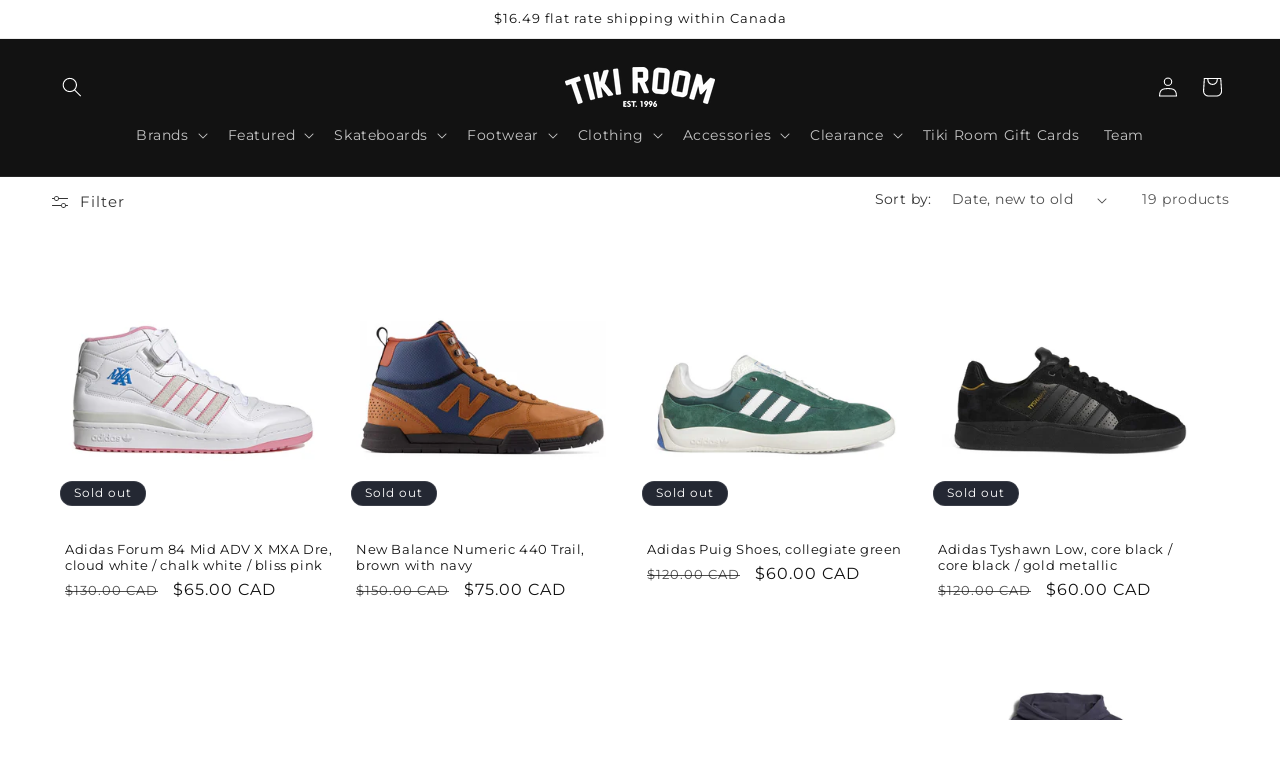

--- FILE ---
content_type: text/html; charset=utf-8
request_url: https://tikiroomskateboards.com/collections/boxing-day-2022-40
body_size: 43124
content:
<!doctype html>
<html class="js" lang="en">
  <head>
    <meta charset="utf-8">
    <meta http-equiv="X-UA-Compatible" content="IE=edge">
    <meta name="viewport" content="width=device-width,initial-scale=1">
    <meta name="theme-color" content="">
    <link rel="canonical" href="https://tikiroomskateboards.com/collections/boxing-day-2022-40"><link rel="icon" type="image/png" href="//tikiroomskateboards.com/cdn/shop/files/tiki-favicon-2020.jpg?crop=center&height=32&v=1613698963&width=32"><link rel="preconnect" href="https://fonts.shopifycdn.com" crossorigin><title>
      Boxing Day 2022 40%
 &ndash; Tiki Room Skateboards</title>

    

    

<meta property="og:site_name" content="Tiki Room Skateboards">
<meta property="og:url" content="https://tikiroomskateboards.com/collections/boxing-day-2022-40">
<meta property="og:title" content="Boxing Day 2022 40%">
<meta property="og:type" content="website">
<meta property="og:description" content="Skateboarder owned and employed, the Tiki Room skateboard shop is one of the longest running skate shops in Canada (since 1996). Your online skate shop for skateboards, decks, trucks, wheels, clothing and shoes. "><meta property="og:image" content="http://tikiroomskateboards.com/cdn/shop/files/tiki-arch-logo.png?height=628&pad_color=ffffff&v=1613538568&width=1200">
  <meta property="og:image:secure_url" content="https://tikiroomskateboards.com/cdn/shop/files/tiki-arch-logo.png?height=628&pad_color=ffffff&v=1613538568&width=1200">
  <meta property="og:image:width" content="1200">
  <meta property="og:image:height" content="628"><meta name="twitter:card" content="summary_large_image">
<meta name="twitter:title" content="Boxing Day 2022 40%">
<meta name="twitter:description" content="Skateboarder owned and employed, the Tiki Room skateboard shop is one of the longest running skate shops in Canada (since 1996). Your online skate shop for skateboards, decks, trucks, wheels, clothing and shoes. ">


    <script src="//tikiroomskateboards.com/cdn/shop/t/14/assets/constants.js?v=132983761750457495441723055163" defer="defer"></script>
    <script src="//tikiroomskateboards.com/cdn/shop/t/14/assets/pubsub.js?v=158357773527763999511723055163" defer="defer"></script>
    <script src="//tikiroomskateboards.com/cdn/shop/t/14/assets/global.js?v=131387285378312029081736459200" defer="defer"></script>
    <script src="//tikiroomskateboards.com/cdn/shop/t/14/assets/details-disclosure.js?v=13653116266235556501723055163" defer="defer"></script>
    <script src="//tikiroomskateboards.com/cdn/shop/t/14/assets/details-modal.js?v=25581673532751508451723055163" defer="defer"></script>
    <script src="//tikiroomskateboards.com/cdn/shop/t/14/assets/search-form.js?v=133129549252120666541723055164" defer="defer"></script><script src="//tikiroomskateboards.com/cdn/shop/t/14/assets/animations.js?v=88693664871331136111723055162" defer="defer"></script><script>window.performance && window.performance.mark && window.performance.mark('shopify.content_for_header.start');</script><meta name="google-site-verification" content="aaNqroLfmovxY9XaM_takiRLWQhTJzrTx83zARgGxZo">
<meta id="shopify-digital-wallet" name="shopify-digital-wallet" content="/27457290358/digital_wallets/dialog">
<meta name="shopify-checkout-api-token" content="cb23d098aae05c4d052c3c8a8578e5e5">
<link rel="alternate" type="application/atom+xml" title="Feed" href="/collections/boxing-day-2022-40.atom" />
<link rel="next" href="/collections/boxing-day-2022-40?page=2">
<link rel="alternate" type="application/json+oembed" href="https://tikiroomskateboards.com/collections/boxing-day-2022-40.oembed">
<script async="async" src="/checkouts/internal/preloads.js?locale=en-CA"></script>
<link rel="preconnect" href="https://shop.app" crossorigin="anonymous">
<script async="async" src="https://shop.app/checkouts/internal/preloads.js?locale=en-CA&shop_id=27457290358" crossorigin="anonymous"></script>
<script id="apple-pay-shop-capabilities" type="application/json">{"shopId":27457290358,"countryCode":"CA","currencyCode":"CAD","merchantCapabilities":["supports3DS"],"merchantId":"gid:\/\/shopify\/Shop\/27457290358","merchantName":"Tiki Room Skateboards","requiredBillingContactFields":["postalAddress","email","phone"],"requiredShippingContactFields":["postalAddress","email","phone"],"shippingType":"shipping","supportedNetworks":["visa","masterCard","amex","discover","interac","jcb"],"total":{"type":"pending","label":"Tiki Room Skateboards","amount":"1.00"},"shopifyPaymentsEnabled":true,"supportsSubscriptions":true}</script>
<script id="shopify-features" type="application/json">{"accessToken":"cb23d098aae05c4d052c3c8a8578e5e5","betas":["rich-media-storefront-analytics"],"domain":"tikiroomskateboards.com","predictiveSearch":true,"shopId":27457290358,"locale":"en"}</script>
<script>var Shopify = Shopify || {};
Shopify.shop = "tiki-room-skateboards.myshopify.com";
Shopify.locale = "en";
Shopify.currency = {"active":"CAD","rate":"1.0"};
Shopify.country = "CA";
Shopify.theme = {"name":"Dawn 15.0.2 (from Aug 7, 2024)","id":144191881441,"schema_name":"Dawn","schema_version":"15.0.2","theme_store_id":887,"role":"main"};
Shopify.theme.handle = "null";
Shopify.theme.style = {"id":null,"handle":null};
Shopify.cdnHost = "tikiroomskateboards.com/cdn";
Shopify.routes = Shopify.routes || {};
Shopify.routes.root = "/";</script>
<script type="module">!function(o){(o.Shopify=o.Shopify||{}).modules=!0}(window);</script>
<script>!function(o){function n(){var o=[];function n(){o.push(Array.prototype.slice.apply(arguments))}return n.q=o,n}var t=o.Shopify=o.Shopify||{};t.loadFeatures=n(),t.autoloadFeatures=n()}(window);</script>
<script>
  window.ShopifyPay = window.ShopifyPay || {};
  window.ShopifyPay.apiHost = "shop.app\/pay";
  window.ShopifyPay.redirectState = null;
</script>
<script id="shop-js-analytics" type="application/json">{"pageType":"collection"}</script>
<script defer="defer" async type="module" src="//tikiroomskateboards.com/cdn/shopifycloud/shop-js/modules/v2/client.init-shop-cart-sync_BT-GjEfc.en.esm.js"></script>
<script defer="defer" async type="module" src="//tikiroomskateboards.com/cdn/shopifycloud/shop-js/modules/v2/chunk.common_D58fp_Oc.esm.js"></script>
<script defer="defer" async type="module" src="//tikiroomskateboards.com/cdn/shopifycloud/shop-js/modules/v2/chunk.modal_xMitdFEc.esm.js"></script>
<script type="module">
  await import("//tikiroomskateboards.com/cdn/shopifycloud/shop-js/modules/v2/client.init-shop-cart-sync_BT-GjEfc.en.esm.js");
await import("//tikiroomskateboards.com/cdn/shopifycloud/shop-js/modules/v2/chunk.common_D58fp_Oc.esm.js");
await import("//tikiroomskateboards.com/cdn/shopifycloud/shop-js/modules/v2/chunk.modal_xMitdFEc.esm.js");

  window.Shopify.SignInWithShop?.initShopCartSync?.({"fedCMEnabled":true,"windoidEnabled":true});

</script>
<script>
  window.Shopify = window.Shopify || {};
  if (!window.Shopify.featureAssets) window.Shopify.featureAssets = {};
  window.Shopify.featureAssets['shop-js'] = {"shop-cart-sync":["modules/v2/client.shop-cart-sync_DZOKe7Ll.en.esm.js","modules/v2/chunk.common_D58fp_Oc.esm.js","modules/v2/chunk.modal_xMitdFEc.esm.js"],"init-fed-cm":["modules/v2/client.init-fed-cm_B6oLuCjv.en.esm.js","modules/v2/chunk.common_D58fp_Oc.esm.js","modules/v2/chunk.modal_xMitdFEc.esm.js"],"shop-cash-offers":["modules/v2/client.shop-cash-offers_D2sdYoxE.en.esm.js","modules/v2/chunk.common_D58fp_Oc.esm.js","modules/v2/chunk.modal_xMitdFEc.esm.js"],"shop-login-button":["modules/v2/client.shop-login-button_QeVjl5Y3.en.esm.js","modules/v2/chunk.common_D58fp_Oc.esm.js","modules/v2/chunk.modal_xMitdFEc.esm.js"],"pay-button":["modules/v2/client.pay-button_DXTOsIq6.en.esm.js","modules/v2/chunk.common_D58fp_Oc.esm.js","modules/v2/chunk.modal_xMitdFEc.esm.js"],"shop-button":["modules/v2/client.shop-button_DQZHx9pm.en.esm.js","modules/v2/chunk.common_D58fp_Oc.esm.js","modules/v2/chunk.modal_xMitdFEc.esm.js"],"avatar":["modules/v2/client.avatar_BTnouDA3.en.esm.js"],"init-windoid":["modules/v2/client.init-windoid_CR1B-cfM.en.esm.js","modules/v2/chunk.common_D58fp_Oc.esm.js","modules/v2/chunk.modal_xMitdFEc.esm.js"],"init-shop-for-new-customer-accounts":["modules/v2/client.init-shop-for-new-customer-accounts_C_vY_xzh.en.esm.js","modules/v2/client.shop-login-button_QeVjl5Y3.en.esm.js","modules/v2/chunk.common_D58fp_Oc.esm.js","modules/v2/chunk.modal_xMitdFEc.esm.js"],"init-shop-email-lookup-coordinator":["modules/v2/client.init-shop-email-lookup-coordinator_BI7n9ZSv.en.esm.js","modules/v2/chunk.common_D58fp_Oc.esm.js","modules/v2/chunk.modal_xMitdFEc.esm.js"],"init-shop-cart-sync":["modules/v2/client.init-shop-cart-sync_BT-GjEfc.en.esm.js","modules/v2/chunk.common_D58fp_Oc.esm.js","modules/v2/chunk.modal_xMitdFEc.esm.js"],"shop-toast-manager":["modules/v2/client.shop-toast-manager_DiYdP3xc.en.esm.js","modules/v2/chunk.common_D58fp_Oc.esm.js","modules/v2/chunk.modal_xMitdFEc.esm.js"],"init-customer-accounts":["modules/v2/client.init-customer-accounts_D9ZNqS-Q.en.esm.js","modules/v2/client.shop-login-button_QeVjl5Y3.en.esm.js","modules/v2/chunk.common_D58fp_Oc.esm.js","modules/v2/chunk.modal_xMitdFEc.esm.js"],"init-customer-accounts-sign-up":["modules/v2/client.init-customer-accounts-sign-up_iGw4briv.en.esm.js","modules/v2/client.shop-login-button_QeVjl5Y3.en.esm.js","modules/v2/chunk.common_D58fp_Oc.esm.js","modules/v2/chunk.modal_xMitdFEc.esm.js"],"shop-follow-button":["modules/v2/client.shop-follow-button_CqMgW2wH.en.esm.js","modules/v2/chunk.common_D58fp_Oc.esm.js","modules/v2/chunk.modal_xMitdFEc.esm.js"],"checkout-modal":["modules/v2/client.checkout-modal_xHeaAweL.en.esm.js","modules/v2/chunk.common_D58fp_Oc.esm.js","modules/v2/chunk.modal_xMitdFEc.esm.js"],"shop-login":["modules/v2/client.shop-login_D91U-Q7h.en.esm.js","modules/v2/chunk.common_D58fp_Oc.esm.js","modules/v2/chunk.modal_xMitdFEc.esm.js"],"lead-capture":["modules/v2/client.lead-capture_BJmE1dJe.en.esm.js","modules/v2/chunk.common_D58fp_Oc.esm.js","modules/v2/chunk.modal_xMitdFEc.esm.js"],"payment-terms":["modules/v2/client.payment-terms_Ci9AEqFq.en.esm.js","modules/v2/chunk.common_D58fp_Oc.esm.js","modules/v2/chunk.modal_xMitdFEc.esm.js"]};
</script>
<script>(function() {
  var isLoaded = false;
  function asyncLoad() {
    if (isLoaded) return;
    isLoaded = true;
    var urls = ["https:\/\/cdn-app.cart-bot.net\/public\/js\/append.js?shop=tiki-room-skateboards.myshopify.com"];
    for (var i = 0; i < urls.length; i++) {
      var s = document.createElement('script');
      s.type = 'text/javascript';
      s.async = true;
      s.src = urls[i];
      var x = document.getElementsByTagName('script')[0];
      x.parentNode.insertBefore(s, x);
    }
  };
  if(window.attachEvent) {
    window.attachEvent('onload', asyncLoad);
  } else {
    window.addEventListener('load', asyncLoad, false);
  }
})();</script>
<script id="__st">var __st={"a":27457290358,"offset":-21600,"reqid":"8436eee4-e64b-47de-a8a9-241c41fe6751-1769123217","pageurl":"tikiroomskateboards.com\/collections\/boxing-day-2022-40","u":"2b5e4bb00a7f","p":"collection","rtyp":"collection","rid":412547252449};</script>
<script>window.ShopifyPaypalV4VisibilityTracking = true;</script>
<script id="captcha-bootstrap">!function(){'use strict';const t='contact',e='account',n='new_comment',o=[[t,t],['blogs',n],['comments',n],[t,'customer']],c=[[e,'customer_login'],[e,'guest_login'],[e,'recover_customer_password'],[e,'create_customer']],r=t=>t.map((([t,e])=>`form[action*='/${t}']:not([data-nocaptcha='true']) input[name='form_type'][value='${e}']`)).join(','),a=t=>()=>t?[...document.querySelectorAll(t)].map((t=>t.form)):[];function s(){const t=[...o],e=r(t);return a(e)}const i='password',u='form_key',d=['recaptcha-v3-token','g-recaptcha-response','h-captcha-response',i],f=()=>{try{return window.sessionStorage}catch{return}},m='__shopify_v',_=t=>t.elements[u];function p(t,e,n=!1){try{const o=window.sessionStorage,c=JSON.parse(o.getItem(e)),{data:r}=function(t){const{data:e,action:n}=t;return t[m]||n?{data:e,action:n}:{data:t,action:n}}(c);for(const[e,n]of Object.entries(r))t.elements[e]&&(t.elements[e].value=n);n&&o.removeItem(e)}catch(o){console.error('form repopulation failed',{error:o})}}const l='form_type',E='cptcha';function T(t){t.dataset[E]=!0}const w=window,h=w.document,L='Shopify',v='ce_forms',y='captcha';let A=!1;((t,e)=>{const n=(g='f06e6c50-85a8-45c8-87d0-21a2b65856fe',I='https://cdn.shopify.com/shopifycloud/storefront-forms-hcaptcha/ce_storefront_forms_captcha_hcaptcha.v1.5.2.iife.js',D={infoText:'Protected by hCaptcha',privacyText:'Privacy',termsText:'Terms'},(t,e,n)=>{const o=w[L][v],c=o.bindForm;if(c)return c(t,g,e,D).then(n);var r;o.q.push([[t,g,e,D],n]),r=I,A||(h.body.append(Object.assign(h.createElement('script'),{id:'captcha-provider',async:!0,src:r})),A=!0)});var g,I,D;w[L]=w[L]||{},w[L][v]=w[L][v]||{},w[L][v].q=[],w[L][y]=w[L][y]||{},w[L][y].protect=function(t,e){n(t,void 0,e),T(t)},Object.freeze(w[L][y]),function(t,e,n,w,h,L){const[v,y,A,g]=function(t,e,n){const i=e?o:[],u=t?c:[],d=[...i,...u],f=r(d),m=r(i),_=r(d.filter((([t,e])=>n.includes(e))));return[a(f),a(m),a(_),s()]}(w,h,L),I=t=>{const e=t.target;return e instanceof HTMLFormElement?e:e&&e.form},D=t=>v().includes(t);t.addEventListener('submit',(t=>{const e=I(t);if(!e)return;const n=D(e)&&!e.dataset.hcaptchaBound&&!e.dataset.recaptchaBound,o=_(e),c=g().includes(e)&&(!o||!o.value);(n||c)&&t.preventDefault(),c&&!n&&(function(t){try{if(!f())return;!function(t){const e=f();if(!e)return;const n=_(t);if(!n)return;const o=n.value;o&&e.removeItem(o)}(t);const e=Array.from(Array(32),(()=>Math.random().toString(36)[2])).join('');!function(t,e){_(t)||t.append(Object.assign(document.createElement('input'),{type:'hidden',name:u})),t.elements[u].value=e}(t,e),function(t,e){const n=f();if(!n)return;const o=[...t.querySelectorAll(`input[type='${i}']`)].map((({name:t})=>t)),c=[...d,...o],r={};for(const[a,s]of new FormData(t).entries())c.includes(a)||(r[a]=s);n.setItem(e,JSON.stringify({[m]:1,action:t.action,data:r}))}(t,e)}catch(e){console.error('failed to persist form',e)}}(e),e.submit())}));const S=(t,e)=>{t&&!t.dataset[E]&&(n(t,e.some((e=>e===t))),T(t))};for(const o of['focusin','change'])t.addEventListener(o,(t=>{const e=I(t);D(e)&&S(e,y())}));const B=e.get('form_key'),M=e.get(l),P=B&&M;t.addEventListener('DOMContentLoaded',(()=>{const t=y();if(P)for(const e of t)e.elements[l].value===M&&p(e,B);[...new Set([...A(),...v().filter((t=>'true'===t.dataset.shopifyCaptcha))])].forEach((e=>S(e,t)))}))}(h,new URLSearchParams(w.location.search),n,t,e,['guest_login'])})(!0,!0)}();</script>
<script integrity="sha256-4kQ18oKyAcykRKYeNunJcIwy7WH5gtpwJnB7kiuLZ1E=" data-source-attribution="shopify.loadfeatures" defer="defer" src="//tikiroomskateboards.com/cdn/shopifycloud/storefront/assets/storefront/load_feature-a0a9edcb.js" crossorigin="anonymous"></script>
<script crossorigin="anonymous" defer="defer" src="//tikiroomskateboards.com/cdn/shopifycloud/storefront/assets/shopify_pay/storefront-65b4c6d7.js?v=20250812"></script>
<script data-source-attribution="shopify.dynamic_checkout.dynamic.init">var Shopify=Shopify||{};Shopify.PaymentButton=Shopify.PaymentButton||{isStorefrontPortableWallets:!0,init:function(){window.Shopify.PaymentButton.init=function(){};var t=document.createElement("script");t.src="https://tikiroomskateboards.com/cdn/shopifycloud/portable-wallets/latest/portable-wallets.en.js",t.type="module",document.head.appendChild(t)}};
</script>
<script data-source-attribution="shopify.dynamic_checkout.buyer_consent">
  function portableWalletsHideBuyerConsent(e){var t=document.getElementById("shopify-buyer-consent"),n=document.getElementById("shopify-subscription-policy-button");t&&n&&(t.classList.add("hidden"),t.setAttribute("aria-hidden","true"),n.removeEventListener("click",e))}function portableWalletsShowBuyerConsent(e){var t=document.getElementById("shopify-buyer-consent"),n=document.getElementById("shopify-subscription-policy-button");t&&n&&(t.classList.remove("hidden"),t.removeAttribute("aria-hidden"),n.addEventListener("click",e))}window.Shopify?.PaymentButton&&(window.Shopify.PaymentButton.hideBuyerConsent=portableWalletsHideBuyerConsent,window.Shopify.PaymentButton.showBuyerConsent=portableWalletsShowBuyerConsent);
</script>
<script data-source-attribution="shopify.dynamic_checkout.cart.bootstrap">document.addEventListener("DOMContentLoaded",(function(){function t(){return document.querySelector("shopify-accelerated-checkout-cart, shopify-accelerated-checkout")}if(t())Shopify.PaymentButton.init();else{new MutationObserver((function(e,n){t()&&(Shopify.PaymentButton.init(),n.disconnect())})).observe(document.body,{childList:!0,subtree:!0})}}));
</script>
<link id="shopify-accelerated-checkout-styles" rel="stylesheet" media="screen" href="https://tikiroomskateboards.com/cdn/shopifycloud/portable-wallets/latest/accelerated-checkout-backwards-compat.css" crossorigin="anonymous">
<style id="shopify-accelerated-checkout-cart">
        #shopify-buyer-consent {
  margin-top: 1em;
  display: inline-block;
  width: 100%;
}

#shopify-buyer-consent.hidden {
  display: none;
}

#shopify-subscription-policy-button {
  background: none;
  border: none;
  padding: 0;
  text-decoration: underline;
  font-size: inherit;
  cursor: pointer;
}

#shopify-subscription-policy-button::before {
  box-shadow: none;
}

      </style>
<script id="sections-script" data-sections="header" defer="defer" src="//tikiroomskateboards.com/cdn/shop/t/14/compiled_assets/scripts.js?v=5593"></script>
<script>window.performance && window.performance.mark && window.performance.mark('shopify.content_for_header.end');</script>


    <style data-shopify>
      @font-face {
  font-family: Montserrat;
  font-weight: 400;
  font-style: normal;
  font-display: swap;
  src: url("//tikiroomskateboards.com/cdn/fonts/montserrat/montserrat_n4.81949fa0ac9fd2021e16436151e8eaa539321637.woff2") format("woff2"),
       url("//tikiroomskateboards.com/cdn/fonts/montserrat/montserrat_n4.a6c632ca7b62da89c3594789ba828388aac693fe.woff") format("woff");
}

      @font-face {
  font-family: Montserrat;
  font-weight: 700;
  font-style: normal;
  font-display: swap;
  src: url("//tikiroomskateboards.com/cdn/fonts/montserrat/montserrat_n7.3c434e22befd5c18a6b4afadb1e3d77c128c7939.woff2") format("woff2"),
       url("//tikiroomskateboards.com/cdn/fonts/montserrat/montserrat_n7.5d9fa6e2cae713c8fb539a9876489d86207fe957.woff") format("woff");
}

      @font-face {
  font-family: Montserrat;
  font-weight: 400;
  font-style: italic;
  font-display: swap;
  src: url("//tikiroomskateboards.com/cdn/fonts/montserrat/montserrat_i4.5a4ea298b4789e064f62a29aafc18d41f09ae59b.woff2") format("woff2"),
       url("//tikiroomskateboards.com/cdn/fonts/montserrat/montserrat_i4.072b5869c5e0ed5b9d2021e4c2af132e16681ad2.woff") format("woff");
}

      @font-face {
  font-family: Montserrat;
  font-weight: 700;
  font-style: italic;
  font-display: swap;
  src: url("//tikiroomskateboards.com/cdn/fonts/montserrat/montserrat_i7.a0d4a463df4f146567d871890ffb3c80408e7732.woff2") format("woff2"),
       url("//tikiroomskateboards.com/cdn/fonts/montserrat/montserrat_i7.f6ec9f2a0681acc6f8152c40921d2a4d2e1a2c78.woff") format("woff");
}

      @font-face {
  font-family: Montserrat;
  font-weight: 400;
  font-style: normal;
  font-display: swap;
  src: url("//tikiroomskateboards.com/cdn/fonts/montserrat/montserrat_n4.81949fa0ac9fd2021e16436151e8eaa539321637.woff2") format("woff2"),
       url("//tikiroomskateboards.com/cdn/fonts/montserrat/montserrat_n4.a6c632ca7b62da89c3594789ba828388aac693fe.woff") format("woff");
}


      
        :root,
        .color-scheme-1 {
          --color-background: 255,255,255;
        
          --gradient-background: #ffffff;
        

        

        --color-foreground: 18,18,18;
        --color-background-contrast: 191,191,191;
        --color-shadow: 18,18,18;
        --color-button: 18,18,18;
        --color-button-text: 255,255,255;
        --color-secondary-button: 255,255,255;
        --color-secondary-button-text: 18,18,18;
        --color-link: 18,18,18;
        --color-badge-foreground: 18,18,18;
        --color-badge-background: 255,255,255;
        --color-badge-border: 18,18,18;
        --payment-terms-background-color: rgb(255 255 255);
      }
      
        
        .color-scheme-2 {
          --color-background: 243,243,243;
        
          --gradient-background: #f3f3f3;
        

        

        --color-foreground: 18,18,18;
        --color-background-contrast: 179,179,179;
        --color-shadow: 18,18,18;
        --color-button: 18,18,18;
        --color-button-text: 243,243,243;
        --color-secondary-button: 243,243,243;
        --color-secondary-button-text: 18,18,18;
        --color-link: 18,18,18;
        --color-badge-foreground: 18,18,18;
        --color-badge-background: 243,243,243;
        --color-badge-border: 18,18,18;
        --payment-terms-background-color: rgb(243 243 243);
      }
      
        
        .color-scheme-3 {
          --color-background: 36,40,51;
        
          --gradient-background: #242833;
        

        

        --color-foreground: 255,255,255;
        --color-background-contrast: 47,52,66;
        --color-shadow: 18,18,18;
        --color-button: 255,255,255;
        --color-button-text: 0,0,0;
        --color-secondary-button: 36,40,51;
        --color-secondary-button-text: 255,255,255;
        --color-link: 255,255,255;
        --color-badge-foreground: 255,255,255;
        --color-badge-background: 36,40,51;
        --color-badge-border: 255,255,255;
        --payment-terms-background-color: rgb(36 40 51);
      }
      
        
        .color-scheme-4 {
          --color-background: 18,18,18;
        
          --gradient-background: #121212;
        

        

        --color-foreground: 255,255,255;
        --color-background-contrast: 146,146,146;
        --color-shadow: 18,18,18;
        --color-button: 255,255,255;
        --color-button-text: 18,18,18;
        --color-secondary-button: 18,18,18;
        --color-secondary-button-text: 255,255,255;
        --color-link: 255,255,255;
        --color-badge-foreground: 255,255,255;
        --color-badge-background: 18,18,18;
        --color-badge-border: 255,255,255;
        --payment-terms-background-color: rgb(18 18 18);
      }
      
        
        .color-scheme-5 {
          --color-background: 51,79,180;
        
          --gradient-background: #334fb4;
        

        

        --color-foreground: 255,255,255;
        --color-background-contrast: 23,35,81;
        --color-shadow: 18,18,18;
        --color-button: 255,255,255;
        --color-button-text: 51,79,180;
        --color-secondary-button: 51,79,180;
        --color-secondary-button-text: 255,255,255;
        --color-link: 255,255,255;
        --color-badge-foreground: 255,255,255;
        --color-badge-background: 51,79,180;
        --color-badge-border: 255,255,255;
        --payment-terms-background-color: rgb(51 79 180);
      }
      

      body, .color-scheme-1, .color-scheme-2, .color-scheme-3, .color-scheme-4, .color-scheme-5 {
        color: rgba(var(--color-foreground), 0.75);
        background-color: rgb(var(--color-background));
      }

      :root {
        --font-body-family: Montserrat, sans-serif;
        --font-body-style: normal;
        --font-body-weight: 400;
        --font-body-weight-bold: 700;

        --font-heading-family: Montserrat, sans-serif;
        --font-heading-style: normal;
        --font-heading-weight: 400;

        --font-body-scale: 1.0;
        --font-heading-scale: 1.0;

        --media-padding: px;
        --media-border-opacity: 0.05;
        --media-border-width: 1px;
        --media-radius: 0px;
        --media-shadow-opacity: 0.0;
        --media-shadow-horizontal-offset: 0px;
        --media-shadow-vertical-offset: -4px;
        --media-shadow-blur-radius: 5px;
        --media-shadow-visible: 0;

        --page-width: 130rem;
        --page-width-margin: 0rem;

        --product-card-image-padding: 0.0rem;
        --product-card-corner-radius: 0.0rem;
        --product-card-text-alignment: left;
        --product-card-border-width: 0.0rem;
        --product-card-border-opacity: 0.1;
        --product-card-shadow-opacity: 0.0;
        --product-card-shadow-visible: 0;
        --product-card-shadow-horizontal-offset: 0.0rem;
        --product-card-shadow-vertical-offset: 0.4rem;
        --product-card-shadow-blur-radius: 0.5rem;

        --collection-card-image-padding: 0.0rem;
        --collection-card-corner-radius: 0.0rem;
        --collection-card-text-alignment: left;
        --collection-card-border-width: 0.0rem;
        --collection-card-border-opacity: 0.1;
        --collection-card-shadow-opacity: 0.0;
        --collection-card-shadow-visible: 0;
        --collection-card-shadow-horizontal-offset: 0.0rem;
        --collection-card-shadow-vertical-offset: 0.4rem;
        --collection-card-shadow-blur-radius: 0.5rem;

        --blog-card-image-padding: 0.0rem;
        --blog-card-corner-radius: 0.0rem;
        --blog-card-text-alignment: left;
        --blog-card-border-width: 0.0rem;
        --blog-card-border-opacity: 0.1;
        --blog-card-shadow-opacity: 0.0;
        --blog-card-shadow-visible: 0;
        --blog-card-shadow-horizontal-offset: 0.0rem;
        --blog-card-shadow-vertical-offset: 0.4rem;
        --blog-card-shadow-blur-radius: 0.5rem;

        --badge-corner-radius: 4.0rem;

        --popup-border-width: 1px;
        --popup-border-opacity: 0.1;
        --popup-corner-radius: 0px;
        --popup-shadow-opacity: 0.0;
        --popup-shadow-horizontal-offset: 0px;
        --popup-shadow-vertical-offset: 4px;
        --popup-shadow-blur-radius: 5px;

        --drawer-border-width: 1px;
        --drawer-border-opacity: 0.1;
        --drawer-shadow-opacity: 0.0;
        --drawer-shadow-horizontal-offset: 0px;
        --drawer-shadow-vertical-offset: 4px;
        --drawer-shadow-blur-radius: 5px;

        --spacing-sections-desktop: 8px;
        --spacing-sections-mobile: 8px;

        --grid-desktop-vertical-spacing: 8px;
        --grid-desktop-horizontal-spacing: 8px;
        --grid-mobile-vertical-spacing: 4px;
        --grid-mobile-horizontal-spacing: 4px;

        --text-boxes-border-opacity: 0.1;
        --text-boxes-border-width: 0px;
        --text-boxes-radius: 0px;
        --text-boxes-shadow-opacity: 0.0;
        --text-boxes-shadow-visible: 0;
        --text-boxes-shadow-horizontal-offset: 0px;
        --text-boxes-shadow-vertical-offset: 4px;
        --text-boxes-shadow-blur-radius: 5px;

        --buttons-radius: 4px;
        --buttons-radius-outset: 5px;
        --buttons-border-width: 1px;
        --buttons-border-opacity: 1.0;
        --buttons-shadow-opacity: 0.0;
        --buttons-shadow-visible: 0;
        --buttons-shadow-horizontal-offset: 0px;
        --buttons-shadow-vertical-offset: 4px;
        --buttons-shadow-blur-radius: 5px;
        --buttons-border-offset: 0.3px;

        --inputs-radius: 0px;
        --inputs-border-width: 1px;
        --inputs-border-opacity: 0.55;
        --inputs-shadow-opacity: 0.0;
        --inputs-shadow-horizontal-offset: 0px;
        --inputs-margin-offset: 0px;
        --inputs-shadow-vertical-offset: 4px;
        --inputs-shadow-blur-radius: 5px;
        --inputs-radius-outset: 0px;

        --variant-pills-radius: 40px;
        --variant-pills-border-width: 1px;
        --variant-pills-border-opacity: 0.55;
        --variant-pills-shadow-opacity: 0.0;
        --variant-pills-shadow-horizontal-offset: 0px;
        --variant-pills-shadow-vertical-offset: 4px;
        --variant-pills-shadow-blur-radius: 5px;
      }

      *,
      *::before,
      *::after {
        box-sizing: inherit;
      }

      html {
        box-sizing: border-box;
        font-size: calc(var(--font-body-scale) * 62.5%);
        height: 100%;
      }

      body {
        display: grid;
        grid-template-rows: auto auto 1fr auto;
        grid-template-columns: 100%;
        min-height: 100%;
        margin: 0;
        font-size: 1.5rem;
        letter-spacing: 0.06rem;
        line-height: calc(1 + 0.8 / var(--font-body-scale));
        font-family: var(--font-body-family);
        font-style: var(--font-body-style);
        font-weight: var(--font-body-weight);
      }

      @media screen and (min-width: 750px) {
        body {
          font-size: 1.6rem;
        }
      }
    </style>

    <link href="//tikiroomskateboards.com/cdn/shop/t/14/assets/base.css?v=144968985024194912401723055162" rel="stylesheet" type="text/css" media="all" />
    <link rel="stylesheet" href="//tikiroomskateboards.com/cdn/shop/t/14/assets/component-cart-items.css?v=127384614032664249911723055163" media="print" onload="this.media='all'">
      <link rel="preload" as="font" href="//tikiroomskateboards.com/cdn/fonts/montserrat/montserrat_n4.81949fa0ac9fd2021e16436151e8eaa539321637.woff2" type="font/woff2" crossorigin>
      

      <link rel="preload" as="font" href="//tikiroomskateboards.com/cdn/fonts/montserrat/montserrat_n4.81949fa0ac9fd2021e16436151e8eaa539321637.woff2" type="font/woff2" crossorigin>
      
<link
        rel="stylesheet"
        href="//tikiroomskateboards.com/cdn/shop/t/14/assets/component-predictive-search.css?v=118923337488134913561723055163"
        media="print"
        onload="this.media='all'"
      ><script>
      if (Shopify.designMode) {
        document.documentElement.classList.add('shopify-design-mode');
      }
    </script> 
    

  <link href="https://monorail-edge.shopifysvc.com" rel="dns-prefetch">
<script>(function(){if ("sendBeacon" in navigator && "performance" in window) {try {var session_token_from_headers = performance.getEntriesByType('navigation')[0].serverTiming.find(x => x.name == '_s').description;} catch {var session_token_from_headers = undefined;}var session_cookie_matches = document.cookie.match(/_shopify_s=([^;]*)/);var session_token_from_cookie = session_cookie_matches && session_cookie_matches.length === 2 ? session_cookie_matches[1] : "";var session_token = session_token_from_headers || session_token_from_cookie || "";function handle_abandonment_event(e) {var entries = performance.getEntries().filter(function(entry) {return /monorail-edge.shopifysvc.com/.test(entry.name);});if (!window.abandonment_tracked && entries.length === 0) {window.abandonment_tracked = true;var currentMs = Date.now();var navigation_start = performance.timing.navigationStart;var payload = {shop_id: 27457290358,url: window.location.href,navigation_start,duration: currentMs - navigation_start,session_token,page_type: "collection"};window.navigator.sendBeacon("https://monorail-edge.shopifysvc.com/v1/produce", JSON.stringify({schema_id: "online_store_buyer_site_abandonment/1.1",payload: payload,metadata: {event_created_at_ms: currentMs,event_sent_at_ms: currentMs}}));}}window.addEventListener('pagehide', handle_abandonment_event);}}());</script>
<script id="web-pixels-manager-setup">(function e(e,d,r,n,o){if(void 0===o&&(o={}),!Boolean(null===(a=null===(i=window.Shopify)||void 0===i?void 0:i.analytics)||void 0===a?void 0:a.replayQueue)){var i,a;window.Shopify=window.Shopify||{};var t=window.Shopify;t.analytics=t.analytics||{};var s=t.analytics;s.replayQueue=[],s.publish=function(e,d,r){return s.replayQueue.push([e,d,r]),!0};try{self.performance.mark("wpm:start")}catch(e){}var l=function(){var e={modern:/Edge?\/(1{2}[4-9]|1[2-9]\d|[2-9]\d{2}|\d{4,})\.\d+(\.\d+|)|Firefox\/(1{2}[4-9]|1[2-9]\d|[2-9]\d{2}|\d{4,})\.\d+(\.\d+|)|Chrom(ium|e)\/(9{2}|\d{3,})\.\d+(\.\d+|)|(Maci|X1{2}).+ Version\/(15\.\d+|(1[6-9]|[2-9]\d|\d{3,})\.\d+)([,.]\d+|)( \(\w+\)|)( Mobile\/\w+|) Safari\/|Chrome.+OPR\/(9{2}|\d{3,})\.\d+\.\d+|(CPU[ +]OS|iPhone[ +]OS|CPU[ +]iPhone|CPU IPhone OS|CPU iPad OS)[ +]+(15[._]\d+|(1[6-9]|[2-9]\d|\d{3,})[._]\d+)([._]\d+|)|Android:?[ /-](13[3-9]|1[4-9]\d|[2-9]\d{2}|\d{4,})(\.\d+|)(\.\d+|)|Android.+Firefox\/(13[5-9]|1[4-9]\d|[2-9]\d{2}|\d{4,})\.\d+(\.\d+|)|Android.+Chrom(ium|e)\/(13[3-9]|1[4-9]\d|[2-9]\d{2}|\d{4,})\.\d+(\.\d+|)|SamsungBrowser\/([2-9]\d|\d{3,})\.\d+/,legacy:/Edge?\/(1[6-9]|[2-9]\d|\d{3,})\.\d+(\.\d+|)|Firefox\/(5[4-9]|[6-9]\d|\d{3,})\.\d+(\.\d+|)|Chrom(ium|e)\/(5[1-9]|[6-9]\d|\d{3,})\.\d+(\.\d+|)([\d.]+$|.*Safari\/(?![\d.]+ Edge\/[\d.]+$))|(Maci|X1{2}).+ Version\/(10\.\d+|(1[1-9]|[2-9]\d|\d{3,})\.\d+)([,.]\d+|)( \(\w+\)|)( Mobile\/\w+|) Safari\/|Chrome.+OPR\/(3[89]|[4-9]\d|\d{3,})\.\d+\.\d+|(CPU[ +]OS|iPhone[ +]OS|CPU[ +]iPhone|CPU IPhone OS|CPU iPad OS)[ +]+(10[._]\d+|(1[1-9]|[2-9]\d|\d{3,})[._]\d+)([._]\d+|)|Android:?[ /-](13[3-9]|1[4-9]\d|[2-9]\d{2}|\d{4,})(\.\d+|)(\.\d+|)|Mobile Safari.+OPR\/([89]\d|\d{3,})\.\d+\.\d+|Android.+Firefox\/(13[5-9]|1[4-9]\d|[2-9]\d{2}|\d{4,})\.\d+(\.\d+|)|Android.+Chrom(ium|e)\/(13[3-9]|1[4-9]\d|[2-9]\d{2}|\d{4,})\.\d+(\.\d+|)|Android.+(UC? ?Browser|UCWEB|U3)[ /]?(15\.([5-9]|\d{2,})|(1[6-9]|[2-9]\d|\d{3,})\.\d+)\.\d+|SamsungBrowser\/(5\.\d+|([6-9]|\d{2,})\.\d+)|Android.+MQ{2}Browser\/(14(\.(9|\d{2,})|)|(1[5-9]|[2-9]\d|\d{3,})(\.\d+|))(\.\d+|)|K[Aa][Ii]OS\/(3\.\d+|([4-9]|\d{2,})\.\d+)(\.\d+|)/},d=e.modern,r=e.legacy,n=navigator.userAgent;return n.match(d)?"modern":n.match(r)?"legacy":"unknown"}(),u="modern"===l?"modern":"legacy",c=(null!=n?n:{modern:"",legacy:""})[u],f=function(e){return[e.baseUrl,"/wpm","/b",e.hashVersion,"modern"===e.buildTarget?"m":"l",".js"].join("")}({baseUrl:d,hashVersion:r,buildTarget:u}),m=function(e){var d=e.version,r=e.bundleTarget,n=e.surface,o=e.pageUrl,i=e.monorailEndpoint;return{emit:function(e){var a=e.status,t=e.errorMsg,s=(new Date).getTime(),l=JSON.stringify({metadata:{event_sent_at_ms:s},events:[{schema_id:"web_pixels_manager_load/3.1",payload:{version:d,bundle_target:r,page_url:o,status:a,surface:n,error_msg:t},metadata:{event_created_at_ms:s}}]});if(!i)return console&&console.warn&&console.warn("[Web Pixels Manager] No Monorail endpoint provided, skipping logging."),!1;try{return self.navigator.sendBeacon.bind(self.navigator)(i,l)}catch(e){}var u=new XMLHttpRequest;try{return u.open("POST",i,!0),u.setRequestHeader("Content-Type","text/plain"),u.send(l),!0}catch(e){return console&&console.warn&&console.warn("[Web Pixels Manager] Got an unhandled error while logging to Monorail."),!1}}}}({version:r,bundleTarget:l,surface:e.surface,pageUrl:self.location.href,monorailEndpoint:e.monorailEndpoint});try{o.browserTarget=l,function(e){var d=e.src,r=e.async,n=void 0===r||r,o=e.onload,i=e.onerror,a=e.sri,t=e.scriptDataAttributes,s=void 0===t?{}:t,l=document.createElement("script"),u=document.querySelector("head"),c=document.querySelector("body");if(l.async=n,l.src=d,a&&(l.integrity=a,l.crossOrigin="anonymous"),s)for(var f in s)if(Object.prototype.hasOwnProperty.call(s,f))try{l.dataset[f]=s[f]}catch(e){}if(o&&l.addEventListener("load",o),i&&l.addEventListener("error",i),u)u.appendChild(l);else{if(!c)throw new Error("Did not find a head or body element to append the script");c.appendChild(l)}}({src:f,async:!0,onload:function(){if(!function(){var e,d;return Boolean(null===(d=null===(e=window.Shopify)||void 0===e?void 0:e.analytics)||void 0===d?void 0:d.initialized)}()){var d=window.webPixelsManager.init(e)||void 0;if(d){var r=window.Shopify.analytics;r.replayQueue.forEach((function(e){var r=e[0],n=e[1],o=e[2];d.publishCustomEvent(r,n,o)})),r.replayQueue=[],r.publish=d.publishCustomEvent,r.visitor=d.visitor,r.initialized=!0}}},onerror:function(){return m.emit({status:"failed",errorMsg:"".concat(f," has failed to load")})},sri:function(e){var d=/^sha384-[A-Za-z0-9+/=]+$/;return"string"==typeof e&&d.test(e)}(c)?c:"",scriptDataAttributes:o}),m.emit({status:"loading"})}catch(e){m.emit({status:"failed",errorMsg:(null==e?void 0:e.message)||"Unknown error"})}}})({shopId: 27457290358,storefrontBaseUrl: "https://tikiroomskateboards.com",extensionsBaseUrl: "https://extensions.shopifycdn.com/cdn/shopifycloud/web-pixels-manager",monorailEndpoint: "https://monorail-edge.shopifysvc.com/unstable/produce_batch",surface: "storefront-renderer",enabledBetaFlags: ["2dca8a86"],webPixelsConfigList: [{"id":"523206881","configuration":"{\"config\":\"{\\\"pixel_id\\\":\\\"G-QGW8ZJRCV5\\\",\\\"target_country\\\":\\\"CA\\\",\\\"gtag_events\\\":[{\\\"type\\\":\\\"search\\\",\\\"action_label\\\":[\\\"G-QGW8ZJRCV5\\\",\\\"AW-973689856\\\/-NhbCKzZ-ZoYEICopdAD\\\"]},{\\\"type\\\":\\\"begin_checkout\\\",\\\"action_label\\\":[\\\"G-QGW8ZJRCV5\\\",\\\"AW-973689856\\\/5VadCKra-ZoYEICopdAD\\\"]},{\\\"type\\\":\\\"view_item\\\",\\\"action_label\\\":[\\\"G-QGW8ZJRCV5\\\",\\\"AW-973689856\\\/0D-tCKnZ-ZoYEICopdAD\\\",\\\"MC-YCGV4NT9XE\\\"]},{\\\"type\\\":\\\"purchase\\\",\\\"action_label\\\":[\\\"G-QGW8ZJRCV5\\\",\\\"AW-973689856\\\/KIyqCKPZ-ZoYEICopdAD\\\",\\\"MC-YCGV4NT9XE\\\"]},{\\\"type\\\":\\\"page_view\\\",\\\"action_label\\\":[\\\"G-QGW8ZJRCV5\\\",\\\"AW-973689856\\\/N7YTCKbZ-ZoYEICopdAD\\\",\\\"MC-YCGV4NT9XE\\\"]},{\\\"type\\\":\\\"add_payment_info\\\",\\\"action_label\\\":[\\\"G-QGW8ZJRCV5\\\",\\\"AW-973689856\\\/u90mCK3a-ZoYEICopdAD\\\"]},{\\\"type\\\":\\\"add_to_cart\\\",\\\"action_label\\\":[\\\"G-QGW8ZJRCV5\\\",\\\"AW-973689856\\\/GSnoCK_Z-ZoYEICopdAD\\\"]}],\\\"enable_monitoring_mode\\\":false}\"}","eventPayloadVersion":"v1","runtimeContext":"OPEN","scriptVersion":"b2a88bafab3e21179ed38636efcd8a93","type":"APP","apiClientId":1780363,"privacyPurposes":[],"dataSharingAdjustments":{"protectedCustomerApprovalScopes":["read_customer_address","read_customer_email","read_customer_name","read_customer_personal_data","read_customer_phone"]}},{"id":"shopify-app-pixel","configuration":"{}","eventPayloadVersion":"v1","runtimeContext":"STRICT","scriptVersion":"0450","apiClientId":"shopify-pixel","type":"APP","privacyPurposes":["ANALYTICS","MARKETING"]},{"id":"shopify-custom-pixel","eventPayloadVersion":"v1","runtimeContext":"LAX","scriptVersion":"0450","apiClientId":"shopify-pixel","type":"CUSTOM","privacyPurposes":["ANALYTICS","MARKETING"]}],isMerchantRequest: false,initData: {"shop":{"name":"Tiki Room Skateboards","paymentSettings":{"currencyCode":"CAD"},"myshopifyDomain":"tiki-room-skateboards.myshopify.com","countryCode":"CA","storefrontUrl":"https:\/\/tikiroomskateboards.com"},"customer":null,"cart":null,"checkout":null,"productVariants":[],"purchasingCompany":null},},"https://tikiroomskateboards.com/cdn","fcfee988w5aeb613cpc8e4bc33m6693e112",{"modern":"","legacy":""},{"shopId":"27457290358","storefrontBaseUrl":"https:\/\/tikiroomskateboards.com","extensionBaseUrl":"https:\/\/extensions.shopifycdn.com\/cdn\/shopifycloud\/web-pixels-manager","surface":"storefront-renderer","enabledBetaFlags":"[\"2dca8a86\"]","isMerchantRequest":"false","hashVersion":"fcfee988w5aeb613cpc8e4bc33m6693e112","publish":"custom","events":"[[\"page_viewed\",{}],[\"collection_viewed\",{\"collection\":{\"id\":\"412547252449\",\"title\":\"Boxing Day 2022 40%\",\"productVariants\":[{\"price\":{\"amount\":65.0,\"currencyCode\":\"CAD\"},\"product\":{\"title\":\"Adidas Forum 84 Mid ADV X MXA Dre, cloud white \/ chalk white \/ bliss pink\",\"vendor\":\"Adidas\",\"id\":\"7903830737121\",\"untranslatedTitle\":\"Adidas Forum 84 Mid ADV X MXA Dre, cloud white \/ chalk white \/ bliss pink\",\"url\":\"\/products\/adidas-forum-84-mid-adv-x-mxa-dre-cloud-white-chalk-white-bliss-pink-gz4721\",\"type\":\"footwear\"},\"id\":\"45593265438945\",\"image\":{\"src\":\"\/\/tikiroomskateboards.com\/cdn\/shop\/products\/adidas-forum-84-mid-adv-x-mxa-dre-cloud-white-chalk-white-bliss-pink-tiki-room-skateboards-410964.jpg?v=1706144544\"},\"sku\":\"GZ4721-Cloud White \/ Chalk White \/ Bliss Pink-9\",\"title\":\"cloud white \/ chalk white \/ bliss pink \/ 9\",\"untranslatedTitle\":\"cloud white \/ chalk white \/ bliss pink \/ 9\"},{\"price\":{\"amount\":75.0,\"currencyCode\":\"CAD\"},\"product\":{\"title\":\"New Balance Numeric 440 Trail, brown with navy\",\"vendor\":\"New Balance\",\"id\":\"7903830704353\",\"untranslatedTitle\":\"New Balance Numeric 440 Trail, brown with navy\",\"url\":\"\/products\/new-balance-numeric-440-trail-brown-with-navy-nm440tra\",\"type\":\"footwear\"},\"id\":\"43528460632289\",\"image\":{\"src\":\"\/\/tikiroomskateboards.com\/cdn\/shop\/products\/new-balance-numeric-440-trail-brown-with-navy-tiki-room-skateboards-749215.jpg?v=1706147572\"},\"sku\":\"NM440TRA-brown with navy-9\",\"title\":\"brown with navy \/ 9\",\"untranslatedTitle\":\"brown with navy \/ 9\"},{\"price\":{\"amount\":60.0,\"currencyCode\":\"CAD\"},\"product\":{\"title\":\"Adidas Puig Shoes, collegiate green\",\"vendor\":\"Adidas\",\"id\":\"7883784487137\",\"untranslatedTitle\":\"Adidas Puig Shoes, collegiate green\",\"url\":\"\/products\/adidas-puig-shoes-collegiate-green-gy6933\",\"type\":\"footwear\"},\"id\":\"43464547565793\",\"image\":{\"src\":\"\/\/tikiroomskateboards.com\/cdn\/shop\/products\/adidas-puig-shoes-collegiate-green-tiki-room-skateboards-701510.jpg?v=1706144550\"},\"sku\":\"GY6933-collegiate green-9\",\"title\":\"collegiate green \/ 9\",\"untranslatedTitle\":\"collegiate green \/ 9\"},{\"price\":{\"amount\":60.0,\"currencyCode\":\"CAD\"},\"product\":{\"title\":\"Adidas Tyshawn Low, core black \/ core black \/ gold metallic\",\"vendor\":\"Adidas\",\"id\":\"7883784388833\",\"untranslatedTitle\":\"Adidas Tyshawn Low, core black \/ core black \/ gold metallic\",\"url\":\"\/products\/adidas-tyshawn-low-core-black-core-black-gold-metallic-gw3178\",\"type\":\"footwear\"},\"id\":\"43464547238113\",\"image\":{\"src\":\"\/\/tikiroomskateboards.com\/cdn\/shop\/products\/adidas-tyshawn-low-core-black-core-black-gold-metallic-tiki-room-skateboards-181213.jpg?v=1706144555\"},\"sku\":\"GW3178-Core Black \/ Core Black \/ Gold Metallic-8.5\",\"title\":\"core black \/ core black \/ gold metallic \/ 8.5\",\"untranslatedTitle\":\"core black \/ core black \/ gold metallic \/ 8.5\"},{\"price\":{\"amount\":73.0,\"currencyCode\":\"CAD\"},\"product\":{\"title\":\"New Balance Numeric Tiago Lemos 808, wheat\",\"vendor\":\"New Balance\",\"id\":\"7883779801313\",\"untranslatedTitle\":\"New Balance Numeric Tiago Lemos 808, wheat\",\"url\":\"\/products\/new-balance-numeric-tiago-lemos-808-wheat-nm808whe\",\"type\":\"footwear\"},\"id\":\"43464508408033\",\"image\":{\"src\":\"\/\/tikiroomskateboards.com\/cdn\/shop\/products\/new-balance-numeric-tiago-lemos-808-wheat-tiki-room-skateboards-136943.jpg?v=1706147579\"},\"sku\":\"NM808WHE-wheat-8\",\"title\":\"wheat \/ 8\",\"untranslatedTitle\":\"wheat \/ 8\"},{\"price\":{\"amount\":73.0,\"currencyCode\":\"CAD\"},\"product\":{\"title\":\"New Balance Numeric Tiago Lemos 808, white with navy\",\"vendor\":\"New Balance\",\"id\":\"7883779703009\",\"untranslatedTitle\":\"New Balance Numeric Tiago Lemos 808, white with navy\",\"url\":\"\/products\/new-balance-numeric-tiago-lemos-808-white-with-navy-nm808wrb\",\"type\":\"footwear\"},\"id\":\"43464508047585\",\"image\":{\"src\":\"\/\/tikiroomskateboards.com\/cdn\/shop\/products\/new-balance-numeric-tiago-lemos-808-white-with-navy-tiki-room-skateboards-873086.jpg?v=1706147518\"},\"sku\":\"NM808WRB-white with navy-9\",\"title\":\"white with navy \/ 9\",\"untranslatedTitle\":\"white with navy \/ 9\"},{\"price\":{\"amount\":73.0,\"currencyCode\":\"CAD\"},\"product\":{\"title\":\"New Balance Numeric Tiago Lemos 808, black with red\",\"vendor\":\"New Balance\",\"id\":\"7883779670241\",\"untranslatedTitle\":\"New Balance Numeric Tiago Lemos 808, black with red\",\"url\":\"\/products\/new-balance-numeric-tiago-lemos-808-black-with-red-nm808brd\",\"type\":\"footwear\"},\"id\":\"43464507883745\",\"image\":{\"src\":\"\/\/tikiroomskateboards.com\/cdn\/shop\/products\/new-balance-numeric-tiago-lemos-808-black-with-red-tiki-room-skateboards-694950.jpg?v=1706147579\"},\"sku\":\"NM808BRD-black with red-9\",\"title\":\"black with red \/ 9\",\"untranslatedTitle\":\"black with red \/ 9\"},{\"price\":{\"amount\":60.0,\"currencyCode\":\"CAD\"},\"product\":{\"title\":\"Adidas Shmoo Hoodie, shadow navy \/ cream white\",\"vendor\":\"Adidas\",\"id\":\"7856781721825\",\"untranslatedTitle\":\"Adidas Shmoo Hoodie, shadow navy \/ cream white\",\"url\":\"\/products\/adidas-shmoo-hoodie-shadow-navy-cream-white-ha1276\",\"type\":\"sweatshirts\"},\"id\":\"43370101080289\",\"image\":{\"src\":\"\/\/tikiroomskateboards.com\/cdn\/shop\/products\/adidas-shmoo-hoodie-shadow-navy-cream-white-tiki-room-skateboards-154459.jpg?v=1706144548\"},\"sku\":\"HA1276-Shadow Navy \/ Cream White-M\",\"title\":\"shadow navy \/ cream white \/ M\",\"untranslatedTitle\":\"shadow navy \/ cream white \/ M\"},{\"price\":{\"amount\":60.0,\"currencyCode\":\"CAD\"},\"product\":{\"title\":\"Adidas Tyshawn, core black \/ collegiate green \/ cloud white\",\"vendor\":\"Adidas\",\"id\":\"7856781557985\",\"untranslatedTitle\":\"Adidas Tyshawn, core black \/ collegiate green \/ cloud white\",\"url\":\"\/products\/adidas-tyshawn-core-black-collegiate-green-cloud-white-gw3168\",\"type\":\"footwear\"},\"id\":\"45593268748513\",\"image\":{\"src\":\"\/\/tikiroomskateboards.com\/cdn\/shop\/products\/adidas-tyshawn-core-black-collegiate-green-cloud-white-tiki-room-skateboards-182254.jpg?v=1706144560\"},\"sku\":\"GW3168-Core Black \/ Collegiate Green \/ Cloud White-8\",\"title\":\"core black \/ collegiate green \/ cloud white \/ 8\",\"untranslatedTitle\":\"core black \/ collegiate green \/ cloud white \/ 8\"},{\"price\":{\"amount\":65.0,\"currencyCode\":\"CAD\"},\"product\":{\"title\":\"New Balance Numeric 22, black with white\",\"vendor\":\"New Balance\",\"id\":\"7809687879905\",\"untranslatedTitle\":\"New Balance Numeric 22, black with white\",\"url\":\"\/products\/new-balance-numeric-22-black-with-white-nm22bbs\",\"type\":\"footwear\"},\"id\":\"43214958395617\",\"image\":{\"src\":\"\/\/tikiroomskateboards.com\/cdn\/shop\/products\/new-balance-numeric-22-black-with-white-tiki-room-skateboards-855657.jpg?v=1706147570\"},\"sku\":\"NM22BBS-black with white-9\",\"title\":\"black with white \/ 9\",\"untranslatedTitle\":\"black with white \/ 9\"},{\"price\":{\"amount\":44.0,\"currencyCode\":\"CAD\"},\"product\":{\"title\":\"Adidas Puig Indoor, white \/ cream white \/ scarlet\",\"vendor\":\"Adidas\",\"id\":\"7741162193121\",\"untranslatedTitle\":\"Adidas Puig Indoor, white \/ cream white \/ scarlet\",\"url\":\"\/products\/adidas-puig-indoor-white-cream-white-scarlet-gw3150\",\"type\":\"footwear\"},\"id\":\"42987792924897\",\"image\":{\"src\":\"\/\/tikiroomskateboards.com\/cdn\/shop\/products\/adidas-puig-indoor-white-cream-white-scarlet-tiki-room-skateboards-365728.jpg?v=1706144549\"},\"sku\":\"GW3150-White \/ Cream White \/ Scarlet-8\",\"title\":\"white \/ cream white \/ scarlet \/ 8\",\"untranslatedTitle\":\"white \/ cream white \/ scarlet \/ 8\"},{\"price\":{\"amount\":62.0,\"currencyCode\":\"CAD\"},\"product\":{\"title\":\"New Balance Numeric Tiago Lemos 1010, black\",\"vendor\":\"New Balance\",\"id\":\"7730971050209\",\"untranslatedTitle\":\"New Balance Numeric Tiago Lemos 1010, black\",\"url\":\"\/products\/new-balance-numeric-tiago-lemos-1010-black-nm1010bb\",\"type\":\"footwear\"},\"id\":\"42964489142497\",\"image\":{\"src\":\"\/\/tikiroomskateboards.com\/cdn\/shop\/products\/new-balance-numeric-tiago-lemos-1010-black-tiki-room-skateboards-799343.jpg?v=1706147368\"},\"sku\":\"NM1010BB-black-8\",\"title\":\"black \/ 8\",\"untranslatedTitle\":\"black \/ 8\"},{\"price\":{\"amount\":36.0,\"currencyCode\":\"CAD\"},\"product\":{\"title\":\"Adidas Shmoofoil Butterfly Hoodie, black\",\"vendor\":\"Adidas\",\"id\":\"7711298814177\",\"untranslatedTitle\":\"Adidas Shmoofoil Butterfly Hoodie, black\",\"url\":\"\/products\/adidas-shmoofoil-butterfly-hoodie-black-hc2197\",\"type\":\"sweatshirts\"},\"id\":\"42902003187937\",\"image\":{\"src\":\"\/\/tikiroomskateboards.com\/cdn\/shop\/products\/adidas-shmoofoil-butterfly-hoodie-black-tiki-room-skateboards-251852.jpg?v=1706144541\"},\"sku\":\"HC2197-black-S\",\"title\":\"black \/ S\",\"untranslatedTitle\":\"black \/ S\"},{\"price\":{\"amount\":52.0,\"currencyCode\":\"CAD\"},\"product\":{\"title\":\"Adidas Gazelle ADV, core black \/ core black \/ gold metallic\",\"vendor\":\"Adidas\",\"id\":\"7692056985825\",\"untranslatedTitle\":\"Adidas Gazelle ADV, core black \/ core black \/ gold metallic\",\"url\":\"\/products\/adidas-gazelle-adv-core-black-core-black-gold-metallic-gw3141\",\"type\":\"footwear\"},\"id\":\"42848825376993\",\"image\":{\"src\":\"\/\/tikiroomskateboards.com\/cdn\/shop\/products\/adidas-gazelle-adv-core-black-core-black-gold-metallic-tiki-room-skateboards-477416.jpg?v=1706144548\"},\"sku\":\"GW3141-Core Black \/ Core Black \/ Gold Metallic-5\",\"title\":\"core black \/ core black \/ gold metallic \/ 5\",\"untranslatedTitle\":\"core black \/ core black \/ gold metallic \/ 5\"},{\"price\":{\"amount\":52.0,\"currencyCode\":\"CAD\"},\"product\":{\"title\":\"Adidas Forum 84 Low ADV, cloud white \/ cloud white \/ shadow olive\",\"vendor\":\"Adidas\",\"id\":\"7611606204641\",\"untranslatedTitle\":\"Adidas Forum 84 Low ADV, cloud white \/ cloud white \/ shadow olive\",\"url\":\"\/products\/adidas-forum-84-low-adv-cloud-white-cloud-white-shadow-olive-gw3180\",\"type\":\"footwear\"},\"id\":\"42604463948001\",\"image\":{\"src\":\"\/\/tikiroomskateboards.com\/cdn\/shop\/products\/adidas-forum-84-low-adv-cloud-white-cloud-white-shadow-olive-tiki-room-skateboards-382342.jpg?v=1706144548\"},\"sku\":\"GW3180-Cloud White \/ Cloud White \/ Shadow Olive-7\",\"title\":\"cloud white \/ cloud white \/ shadow olive \/ 7\",\"untranslatedTitle\":\"cloud white \/ cloud white \/ shadow olive \/ 7\"},{\"price\":{\"amount\":38.0,\"currencyCode\":\"CAD\"},\"product\":{\"title\":\"Adidas Heavyweight Shmoofoil 1\/4 Zip, carbon\/focus orange\",\"vendor\":\"Adidas\",\"id\":\"7025872339133\",\"untranslatedTitle\":\"Adidas Heavyweight Shmoofoil 1\/4 Zip, carbon\/focus orange\",\"url\":\"\/products\/heavyweight-shmoofoil-1-4-zip-gr8771\",\"type\":\"sweatshirts\"},\"id\":\"40886259482813\",\"image\":{\"src\":\"\/\/tikiroomskateboards.com\/cdn\/shop\/products\/adidas-heavyweight-shmoofoil-14-zip-carbonfocus-orange-tiki-room-skateboards-981156.jpg?v=1706144475\"},\"sku\":\"GR8771-S\",\"title\":\"carbon\/focus orange \/ S\",\"untranslatedTitle\":\"carbon\/focus orange \/ S\"}]}}]]"});</script><script>
  window.ShopifyAnalytics = window.ShopifyAnalytics || {};
  window.ShopifyAnalytics.meta = window.ShopifyAnalytics.meta || {};
  window.ShopifyAnalytics.meta.currency = 'CAD';
  var meta = {"products":[{"id":7903830737121,"gid":"gid:\/\/shopify\/Product\/7903830737121","vendor":"Adidas","type":"footwear","handle":"adidas-forum-84-mid-adv-x-mxa-dre-cloud-white-chalk-white-bliss-pink-gz4721","variants":[{"id":45593265438945,"price":6500,"name":"Adidas Forum 84 Mid ADV X MXA Dre, cloud white \/ chalk white \/ bliss pink - cloud white \/ chalk white \/ bliss pink \/ 9","public_title":"cloud white \/ chalk white \/ bliss pink \/ 9","sku":"GZ4721-Cloud White \/ Chalk White \/ Bliss Pink-9"},{"id":45593265471713,"price":6500,"name":"Adidas Forum 84 Mid ADV X MXA Dre, cloud white \/ chalk white \/ bliss pink - cloud white \/ chalk white \/ bliss pink \/ 9.5","public_title":"cloud white \/ chalk white \/ bliss pink \/ 9.5","sku":"GZ4721-Cloud White \/ Chalk White \/ Bliss Pink-9.5"},{"id":43528460861665,"price":6500,"name":"Adidas Forum 84 Mid ADV X MXA Dre, cloud white \/ chalk white \/ bliss pink - cloud white \/ chalk white \/ bliss pink \/ 10","public_title":"cloud white \/ chalk white \/ bliss pink \/ 10","sku":"GZ4721-Cloud White \/ Chalk White \/ Bliss Pink-10"},{"id":45593265504481,"price":6500,"name":"Adidas Forum 84 Mid ADV X MXA Dre, cloud white \/ chalk white \/ bliss pink - cloud white \/ chalk white \/ bliss pink \/ 10.5","public_title":"cloud white \/ chalk white \/ bliss pink \/ 10.5","sku":"GZ4721-Cloud White \/ Chalk White \/ Bliss Pink-10.5"},{"id":45593265537249,"price":6500,"name":"Adidas Forum 84 Mid ADV X MXA Dre, cloud white \/ chalk white \/ bliss pink - cloud white \/ chalk white \/ bliss pink \/ 11","public_title":"cloud white \/ chalk white \/ bliss pink \/ 11","sku":"GZ4721-Cloud White \/ Chalk White \/ Bliss Pink-11"},{"id":45593265570017,"price":6500,"name":"Adidas Forum 84 Mid ADV X MXA Dre, cloud white \/ chalk white \/ bliss pink - cloud white \/ chalk white \/ bliss pink \/ 11.5","public_title":"cloud white \/ chalk white \/ bliss pink \/ 11.5","sku":"GZ4721-Cloud White \/ Chalk White \/ Bliss Pink-11.5"},{"id":45593265602785,"price":6500,"name":"Adidas Forum 84 Mid ADV X MXA Dre, cloud white \/ chalk white \/ bliss pink - cloud white \/ chalk white \/ bliss pink \/ 12","public_title":"cloud white \/ chalk white \/ bliss pink \/ 12","sku":"GZ4721-Cloud White \/ Chalk White \/ Bliss Pink-12"}],"remote":false},{"id":7903830704353,"gid":"gid:\/\/shopify\/Product\/7903830704353","vendor":"New Balance","type":"footwear","handle":"new-balance-numeric-440-trail-brown-with-navy-nm440tra","variants":[{"id":43528460632289,"price":7500,"name":"New Balance Numeric 440 Trail, brown with navy - brown with navy \/ 9","public_title":"brown with navy \/ 9","sku":"NM440TRA-brown with navy-9"},{"id":45593265668321,"price":7500,"name":"New Balance Numeric 440 Trail, brown with navy - brown with navy \/ 9.5","public_title":"brown with navy \/ 9.5","sku":"NM440TRA-brown with navy-9.5"},{"id":45593265701089,"price":7500,"name":"New Balance Numeric 440 Trail, brown with navy - brown with navy \/ 10","public_title":"brown with navy \/ 10","sku":"NM440TRA-brown with navy-10"},{"id":45593265733857,"price":7500,"name":"New Balance Numeric 440 Trail, brown with navy - brown with navy \/ 10.5","public_title":"brown with navy \/ 10.5","sku":"NM440TRA-brown with navy-10.5"},{"id":45593265766625,"price":7500,"name":"New Balance Numeric 440 Trail, brown with navy - brown with navy \/ 11","public_title":"brown with navy \/ 11","sku":"NM440TRA-brown with navy-11"}],"remote":false},{"id":7883784487137,"gid":"gid:\/\/shopify\/Product\/7883784487137","vendor":"Adidas","type":"footwear","handle":"adidas-puig-shoes-collegiate-green-gy6933","variants":[{"id":43464547565793,"price":6000,"name":"Adidas Puig Shoes, collegiate green - collegiate green \/ 9","public_title":"collegiate green \/ 9","sku":"GY6933-collegiate green-9"},{"id":43464547598561,"price":6000,"name":"Adidas Puig Shoes, collegiate green - collegiate green \/ 9.5","public_title":"collegiate green \/ 9.5","sku":"GY6933-collegiate green-9.5"},{"id":43464547631329,"price":6000,"name":"Adidas Puig Shoes, collegiate green - collegiate green \/ 10","public_title":"collegiate green \/ 10","sku":"GY6933-collegiate green-10"},{"id":43464547664097,"price":6000,"name":"Adidas Puig Shoes, collegiate green - collegiate green \/ 10.5","public_title":"collegiate green \/ 10.5","sku":"GY6933-collegiate green-10.5"},{"id":43464547696865,"price":6000,"name":"Adidas Puig Shoes, collegiate green - collegiate green \/ 11","public_title":"collegiate green \/ 11","sku":"GY6933-collegiate green-11"}],"remote":false},{"id":7883784388833,"gid":"gid:\/\/shopify\/Product\/7883784388833","vendor":"Adidas","type":"footwear","handle":"adidas-tyshawn-low-core-black-core-black-gold-metallic-gw3178","variants":[{"id":43464547238113,"price":6000,"name":"Adidas Tyshawn Low, core black \/ core black \/ gold metallic - core black \/ core black \/ gold metallic \/ 8.5","public_title":"core black \/ core black \/ gold metallic \/ 8.5","sku":"GW3178-Core Black \/ Core Black \/ Gold Metallic-8.5"},{"id":43464547270881,"price":6000,"name":"Adidas Tyshawn Low, core black \/ core black \/ gold metallic - core black \/ core black \/ gold metallic \/ 9","public_title":"core black \/ core black \/ gold metallic \/ 9","sku":"GW3178-Core Black \/ Core Black \/ Gold Metallic-9"},{"id":43464547303649,"price":6000,"name":"Adidas Tyshawn Low, core black \/ core black \/ gold metallic - core black \/ core black \/ gold metallic \/ 9.5","public_title":"core black \/ core black \/ gold metallic \/ 9.5","sku":"GW3178-Core Black \/ Core Black \/ Gold Metallic-9.5"},{"id":43464547336417,"price":6000,"name":"Adidas Tyshawn Low, core black \/ core black \/ gold metallic - core black \/ core black \/ gold metallic \/ 10","public_title":"core black \/ core black \/ gold metallic \/ 10","sku":"GW3178-Core Black \/ Core Black \/ Gold Metallic-10"},{"id":43464547369185,"price":6000,"name":"Adidas Tyshawn Low, core black \/ core black \/ gold metallic - core black \/ core black \/ gold metallic \/ 10.5","public_title":"core black \/ core black \/ gold metallic \/ 10.5","sku":"GW3178-Core Black \/ Core Black \/ Gold Metallic-10.5"},{"id":43464547401953,"price":6000,"name":"Adidas Tyshawn Low, core black \/ core black \/ gold metallic - core black \/ core black \/ gold metallic \/ 11","public_title":"core black \/ core black \/ gold metallic \/ 11","sku":"GW3178-Core Black \/ Core Black \/ Gold Metallic-11"},{"id":43464547467489,"price":6000,"name":"Adidas Tyshawn Low, core black \/ core black \/ gold metallic - core black \/ core black \/ gold metallic \/ 11.5","public_title":"core black \/ core black \/ gold metallic \/ 11.5","sku":"GW3178-Core Black \/ Core Black \/ Gold Metallic-11.5"},{"id":43464547500257,"price":6000,"name":"Adidas Tyshawn Low, core black \/ core black \/ gold metallic - core black \/ core black \/ gold metallic \/ 12","public_title":"core black \/ core black \/ gold metallic \/ 12","sku":"GW3178-Core Black \/ Core Black \/ Gold Metallic-12"}],"remote":false},{"id":7883779801313,"gid":"gid:\/\/shopify\/Product\/7883779801313","vendor":"New Balance","type":"footwear","handle":"new-balance-numeric-tiago-lemos-808-wheat-nm808whe","variants":[{"id":43464508408033,"price":7300,"name":"New Balance Numeric Tiago Lemos 808, wheat - wheat \/ 8","public_title":"wheat \/ 8","sku":"NM808WHE-wheat-8"},{"id":43464508440801,"price":7300,"name":"New Balance Numeric Tiago Lemos 808, wheat - wheat \/ 9","public_title":"wheat \/ 9","sku":"NM808WHE-wheat-9"},{"id":43464508473569,"price":7300,"name":"New Balance Numeric Tiago Lemos 808, wheat - wheat \/ 9.5","public_title":"wheat \/ 9.5","sku":"NM808WHE-wheat-9.5"},{"id":43464508506337,"price":7300,"name":"New Balance Numeric Tiago Lemos 808, wheat - wheat \/ 10","public_title":"wheat \/ 10","sku":"NM808WHE-wheat-10"},{"id":43464508539105,"price":7300,"name":"New Balance Numeric Tiago Lemos 808, wheat - wheat \/ 10.5","public_title":"wheat \/ 10.5","sku":"NM808WHE-wheat-10.5"},{"id":43464508571873,"price":7300,"name":"New Balance Numeric Tiago Lemos 808, wheat - wheat \/ 11","public_title":"wheat \/ 11","sku":"NM808WHE-wheat-11"},{"id":43464508604641,"price":7300,"name":"New Balance Numeric Tiago Lemos 808, wheat - wheat \/ 11.5","public_title":"wheat \/ 11.5","sku":"NM808WHE-wheat-11.5"},{"id":43464508637409,"price":7300,"name":"New Balance Numeric Tiago Lemos 808, wheat - wheat \/ 12","public_title":"wheat \/ 12","sku":"NM808WHE-wheat-12"},{"id":43464508670177,"price":7300,"name":"New Balance Numeric Tiago Lemos 808, wheat - wheat \/ 13","public_title":"wheat \/ 13","sku":"NM808WHE-wheat-13"}],"remote":false},{"id":7883779703009,"gid":"gid:\/\/shopify\/Product\/7883779703009","vendor":"New Balance","type":"footwear","handle":"new-balance-numeric-tiago-lemos-808-white-with-navy-nm808wrb","variants":[{"id":43464508047585,"price":7300,"name":"New Balance Numeric Tiago Lemos 808, white with navy - white with navy \/ 9","public_title":"white with navy \/ 9","sku":"NM808WRB-white with navy-9"},{"id":43464508080353,"price":7300,"name":"New Balance Numeric Tiago Lemos 808, white with navy - white with navy \/ 9.5","public_title":"white with navy \/ 9.5","sku":"NM808WRB-white with navy-9.5"},{"id":43464508145889,"price":7300,"name":"New Balance Numeric Tiago Lemos 808, white with navy - white with navy \/ 10","public_title":"white with navy \/ 10","sku":"NM808WRB-white with navy-10"},{"id":43464508178657,"price":7300,"name":"New Balance Numeric Tiago Lemos 808, white with navy - white with navy \/ 10.5","public_title":"white with navy \/ 10.5","sku":"NM808WRB-white with navy-10.5"},{"id":43464508211425,"price":7300,"name":"New Balance Numeric Tiago Lemos 808, white with navy - white with navy \/ 11","public_title":"white with navy \/ 11","sku":"NM808WRB-white with navy-11"}],"remote":false},{"id":7883779670241,"gid":"gid:\/\/shopify\/Product\/7883779670241","vendor":"New Balance","type":"footwear","handle":"new-balance-numeric-tiago-lemos-808-black-with-red-nm808brd","variants":[{"id":43464507883745,"price":7300,"name":"New Balance Numeric Tiago Lemos 808, black with red - black with red \/ 9","public_title":"black with red \/ 9","sku":"NM808BRD-black with red-9"},{"id":43464507916513,"price":7300,"name":"New Balance Numeric Tiago Lemos 808, black with red - black with red \/ 9.5","public_title":"black with red \/ 9.5","sku":"NM808BRD-black with red-9.5"},{"id":43464507949281,"price":7300,"name":"New Balance Numeric Tiago Lemos 808, black with red - black with red \/ 10","public_title":"black with red \/ 10","sku":"NM808BRD-black with red-10"},{"id":43464507982049,"price":7300,"name":"New Balance Numeric Tiago Lemos 808, black with red - black with red \/ 10.5","public_title":"black with red \/ 10.5","sku":"NM808BRD-black with red-10.5"},{"id":43464508014817,"price":7300,"name":"New Balance Numeric Tiago Lemos 808, black with red - black with red \/ 11","public_title":"black with red \/ 11","sku":"NM808BRD-black with red-11"}],"remote":false},{"id":7856781721825,"gid":"gid:\/\/shopify\/Product\/7856781721825","vendor":"Adidas","type":"sweatshirts","handle":"adidas-shmoo-hoodie-shadow-navy-cream-white-ha1276","variants":[{"id":43370101080289,"price":6000,"name":"Adidas Shmoo Hoodie, shadow navy \/ cream white - shadow navy \/ cream white \/ M","public_title":"shadow navy \/ cream white \/ M","sku":"HA1276-Shadow Navy \/ Cream White-M"},{"id":43370101113057,"price":6000,"name":"Adidas Shmoo Hoodie, shadow navy \/ cream white - shadow navy \/ cream white \/ L","public_title":"shadow navy \/ cream white \/ L","sku":"HA1276-Shadow Navy \/ Cream White-L"},{"id":43370101145825,"price":6000,"name":"Adidas Shmoo Hoodie, shadow navy \/ cream white - shadow navy \/ cream white \/ XL","public_title":"shadow navy \/ cream white \/ XL","sku":"HA1276-Shadow Navy \/ Cream White-XL"}],"remote":false},{"id":7856781557985,"gid":"gid:\/\/shopify\/Product\/7856781557985","vendor":"Adidas","type":"footwear","handle":"adidas-tyshawn-core-black-collegiate-green-cloud-white-gw3168","variants":[{"id":45593268748513,"price":6000,"name":"Adidas Tyshawn, core black \/ collegiate green \/ cloud white - core black \/ collegiate green \/ cloud white \/ 8","public_title":"core black \/ collegiate green \/ cloud white \/ 8","sku":"GW3168-Core Black \/ Collegiate Green \/ Cloud White-8"},{"id":45593268781281,"price":6000,"name":"Adidas Tyshawn, core black \/ collegiate green \/ cloud white - core black \/ collegiate green \/ cloud white \/ 8.5","public_title":"core black \/ collegiate green \/ cloud white \/ 8.5","sku":"GW3168-Core Black \/ Collegiate Green \/ Cloud White-8.5"},{"id":45593268814049,"price":6000,"name":"Adidas Tyshawn, core black \/ collegiate green \/ cloud white - core black \/ collegiate green \/ cloud white \/ 9","public_title":"core black \/ collegiate green \/ cloud white \/ 9","sku":"GW3168-Core Black \/ Collegiate Green \/ Cloud White-9"},{"id":45593268846817,"price":6000,"name":"Adidas Tyshawn, core black \/ collegiate green \/ cloud white - core black \/ collegiate green \/ cloud white \/ 9.5","public_title":"core black \/ collegiate green \/ cloud white \/ 9.5","sku":"GW3168-Core Black \/ Collegiate Green \/ Cloud White-9.5"},{"id":45593268879585,"price":6000,"name":"Adidas Tyshawn, core black \/ collegiate green \/ cloud white - core black \/ collegiate green \/ cloud white \/ 10","public_title":"core black \/ collegiate green \/ cloud white \/ 10","sku":"GW3168-Core Black \/ Collegiate Green \/ Cloud White-10"},{"id":45593268912353,"price":6000,"name":"Adidas Tyshawn, core black \/ collegiate green \/ cloud white - core black \/ collegiate green \/ cloud white \/ 10.5","public_title":"core black \/ collegiate green \/ cloud white \/ 10.5","sku":"GW3168-Core Black \/ Collegiate Green \/ Cloud White-10.5"},{"id":45593268945121,"price":6000,"name":"Adidas Tyshawn, core black \/ collegiate green \/ cloud white - core black \/ collegiate green \/ cloud white \/ 11","public_title":"core black \/ collegiate green \/ cloud white \/ 11","sku":"GW3168-Core Black \/ Collegiate Green \/ Cloud White-11"},{"id":43370100523233,"price":6000,"name":"Adidas Tyshawn, core black \/ collegiate green \/ cloud white - core black \/ collegiate green \/ cloud white \/ 11.5","public_title":"core black \/ collegiate green \/ cloud white \/ 11.5","sku":"GW3168-Core Black \/ Collegiate Green \/ Cloud White-11.5"},{"id":45593268977889,"price":6000,"name":"Adidas Tyshawn, core black \/ collegiate green \/ cloud white - core black \/ collegiate green \/ cloud white \/ 12","public_title":"core black \/ collegiate green \/ cloud white \/ 12","sku":"GW3168-Core Black \/ Collegiate Green \/ Cloud White-12"},{"id":45593269010657,"price":6000,"name":"Adidas Tyshawn, core black \/ collegiate green \/ cloud white - core black \/ collegiate green \/ cloud white \/ 13","public_title":"core black \/ collegiate green \/ cloud white \/ 13","sku":"GW3168-Core Black \/ Collegiate Green \/ Cloud White-13"}],"remote":false},{"id":7809687879905,"gid":"gid:\/\/shopify\/Product\/7809687879905","vendor":"New Balance","type":"footwear","handle":"new-balance-numeric-22-black-with-white-nm22bbs","variants":[{"id":43214958395617,"price":6500,"name":"New Balance Numeric 22, black with white - black with white \/ 9","public_title":"black with white \/ 9","sku":"NM22BBS-black with white-9"},{"id":43214958461153,"price":6500,"name":"New Balance Numeric 22, black with white - black with white \/ 9.5","public_title":"black with white \/ 9.5","sku":"NM22BBS-black with white-9.5"},{"id":43214958493921,"price":6500,"name":"New Balance Numeric 22, black with white - black with white \/ 10","public_title":"black with white \/ 10","sku":"NM22BBS-black with white-10"},{"id":43214958526689,"price":6500,"name":"New Balance Numeric 22, black with white - black with white \/ 10.5","public_title":"black with white \/ 10.5","sku":"NM22BBS-black with white-10.5"},{"id":43214958592225,"price":6500,"name":"New Balance Numeric 22, black with white - black with white \/ 11","public_title":"black with white \/ 11","sku":"NM22BBS-black with white-11"}],"remote":false},{"id":7741162193121,"gid":"gid:\/\/shopify\/Product\/7741162193121","vendor":"Adidas","type":"footwear","handle":"adidas-puig-indoor-white-cream-white-scarlet-gw3150","variants":[{"id":42987792924897,"price":4400,"name":"Adidas Puig Indoor, white \/ cream white \/ scarlet - white \/ cream white \/ scarlet \/ 8","public_title":"white \/ cream white \/ scarlet \/ 8","sku":"GW3150-White \/ Cream White \/ Scarlet-8"},{"id":42987792957665,"price":4400,"name":"Adidas Puig Indoor, white \/ cream white \/ scarlet - white \/ cream white \/ scarlet \/ 9","public_title":"white \/ cream white \/ scarlet \/ 9","sku":"GW3150-White \/ Cream White \/ Scarlet-9"},{"id":42987792990433,"price":4400,"name":"Adidas Puig Indoor, white \/ cream white \/ scarlet - white \/ cream white \/ scarlet \/ 9.5","public_title":"white \/ cream white \/ scarlet \/ 9.5","sku":"GW3150-White \/ Cream White \/ Scarlet-9.5"},{"id":42987793023201,"price":4400,"name":"Adidas Puig Indoor, white \/ cream white \/ scarlet - white \/ cream white \/ scarlet \/ 10","public_title":"white \/ cream white \/ scarlet \/ 10","sku":"GW3150-White \/ Cream White \/ Scarlet-10"},{"id":42987793055969,"price":4400,"name":"Adidas Puig Indoor, white \/ cream white \/ scarlet - white \/ cream white \/ scarlet \/ 10.5","public_title":"white \/ cream white \/ scarlet \/ 10.5","sku":"GW3150-White \/ Cream White \/ Scarlet-10.5"},{"id":42987793088737,"price":4400,"name":"Adidas Puig Indoor, white \/ cream white \/ scarlet - white \/ cream white \/ scarlet \/ 11","public_title":"white \/ cream white \/ scarlet \/ 11","sku":"GW3150-White \/ Cream White \/ Scarlet-11"},{"id":42987793121505,"price":4400,"name":"Adidas Puig Indoor, white \/ cream white \/ scarlet - white \/ cream white \/ scarlet \/ 11.5","public_title":"white \/ cream white \/ scarlet \/ 11.5","sku":"GW3150-White \/ Cream White \/ Scarlet-11.5"},{"id":42987793154273,"price":4400,"name":"Adidas Puig Indoor, white \/ cream white \/ scarlet - white \/ cream white \/ scarlet \/ 12","public_title":"white \/ cream white \/ scarlet \/ 12","sku":"GW3150-White \/ Cream White \/ Scarlet-12"},{"id":42987793187041,"price":4400,"name":"Adidas Puig Indoor, white \/ cream white \/ scarlet - white \/ cream white \/ scarlet \/ 13","public_title":"white \/ cream white \/ scarlet \/ 13","sku":"GW3150-White \/ Cream White \/ Scarlet-13"}],"remote":false},{"id":7730971050209,"gid":"gid:\/\/shopify\/Product\/7730971050209","vendor":"New Balance","type":"footwear","handle":"new-balance-numeric-tiago-lemos-1010-black-nm1010bb","variants":[{"id":42964489142497,"price":6200,"name":"New Balance Numeric Tiago Lemos 1010, black - black \/ 8","public_title":"black \/ 8","sku":"NM1010BB-black-8"},{"id":42964489175265,"price":6200,"name":"New Balance Numeric Tiago Lemos 1010, black - black \/ 9","public_title":"black \/ 9","sku":"NM1010BB-black-9"},{"id":42964489208033,"price":6200,"name":"New Balance Numeric Tiago Lemos 1010, black - black \/ 9.5","public_title":"black \/ 9.5","sku":"NM1010BB-black-9.5"},{"id":42964489240801,"price":6200,"name":"New Balance Numeric Tiago Lemos 1010, black - black \/ 10","public_title":"black \/ 10","sku":"NM1010BB-black-10"},{"id":42964489273569,"price":6200,"name":"New Balance Numeric Tiago Lemos 1010, black - black \/ 10.5","public_title":"black \/ 10.5","sku":"NM1010BB-black-10.5"},{"id":42964489306337,"price":6200,"name":"New Balance Numeric Tiago Lemos 1010, black - black \/ 11","public_title":"black \/ 11","sku":"NM1010BB-black-11"},{"id":42964489339105,"price":6200,"name":"New Balance Numeric Tiago Lemos 1010, black - black \/ 11.5","public_title":"black \/ 11.5","sku":"NM1010BB-black-11.5"},{"id":42964489371873,"price":6200,"name":"New Balance Numeric Tiago Lemos 1010, black - black \/ 12","public_title":"black \/ 12","sku":"NM1010BB-black-12"},{"id":42964489404641,"price":6200,"name":"New Balance Numeric Tiago Lemos 1010, black - black \/ 13","public_title":"black \/ 13","sku":"NM1010BB-black-13"}],"remote":false},{"id":7711298814177,"gid":"gid:\/\/shopify\/Product\/7711298814177","vendor":"Adidas","type":"sweatshirts","handle":"adidas-shmoofoil-butterfly-hoodie-black-hc2197","variants":[{"id":42902003187937,"price":3600,"name":"Adidas Shmoofoil Butterfly Hoodie, black - black \/ S","public_title":"black \/ S","sku":"HC2197-black-S"},{"id":42902003220705,"price":3600,"name":"Adidas Shmoofoil Butterfly Hoodie, black - black \/ M","public_title":"black \/ M","sku":"HC2197-black-M"},{"id":42902003286241,"price":3600,"name":"Adidas Shmoofoil Butterfly Hoodie, black - black \/ L","public_title":"black \/ L","sku":"HC2197-black-L"},{"id":42902003319009,"price":3600,"name":"Adidas Shmoofoil Butterfly Hoodie, black - black \/ XL","public_title":"black \/ XL","sku":"HC2197-black-XL"},{"id":42902003351777,"price":3600,"name":"Adidas Shmoofoil Butterfly Hoodie, black - black \/ XXL","public_title":"black \/ XXL","sku":"HC2197-black-XXL"}],"remote":false},{"id":7692056985825,"gid":"gid:\/\/shopify\/Product\/7692056985825","vendor":"Adidas","type":"footwear","handle":"adidas-gazelle-adv-core-black-core-black-gold-metallic-gw3141","variants":[{"id":42848825376993,"price":5200,"name":"Adidas Gazelle ADV, core black \/ core black \/ gold metallic - core black \/ core black \/ gold metallic \/ 5","public_title":"core black \/ core black \/ gold metallic \/ 5","sku":"GW3141-Core Black \/ Core Black \/ Gold Metallic-5"},{"id":42848825409761,"price":5200,"name":"Adidas Gazelle ADV, core black \/ core black \/ gold metallic - core black \/ core black \/ gold metallic \/ 6","public_title":"core black \/ core black \/ gold metallic \/ 6","sku":"GW3141-Core Black \/ Core Black \/ Gold Metallic-6"},{"id":42848825442529,"price":5200,"name":"Adidas Gazelle ADV, core black \/ core black \/ gold metallic - core black \/ core black \/ gold metallic \/ 7","public_title":"core black \/ core black \/ gold metallic \/ 7","sku":"GW3141-Core Black \/ Core Black \/ Gold Metallic-7"},{"id":42848825475297,"price":5200,"name":"Adidas Gazelle ADV, core black \/ core black \/ gold metallic - core black \/ core black \/ gold metallic \/ 8","public_title":"core black \/ core black \/ gold metallic \/ 8","sku":"GW3141-Core Black \/ Core Black \/ Gold Metallic-8"},{"id":42848825508065,"price":5200,"name":"Adidas Gazelle ADV, core black \/ core black \/ gold metallic - core black \/ core black \/ gold metallic \/ 8.5","public_title":"core black \/ core black \/ gold metallic \/ 8.5","sku":"GW3141-Core Black \/ Core Black \/ Gold Metallic-8.5"},{"id":42848825540833,"price":5200,"name":"Adidas Gazelle ADV, core black \/ core black \/ gold metallic - core black \/ core black \/ gold metallic \/ 9","public_title":"core black \/ core black \/ gold metallic \/ 9","sku":"GW3141-Core Black \/ Core Black \/ Gold Metallic-9"},{"id":42848825573601,"price":5200,"name":"Adidas Gazelle ADV, core black \/ core black \/ gold metallic - core black \/ core black \/ gold metallic \/ 9.5","public_title":"core black \/ core black \/ gold metallic \/ 9.5","sku":"GW3141-Core Black \/ Core Black \/ Gold Metallic-9.5"},{"id":42848825606369,"price":5200,"name":"Adidas Gazelle ADV, core black \/ core black \/ gold metallic - core black \/ core black \/ gold metallic \/ 10","public_title":"core black \/ core black \/ gold metallic \/ 10","sku":"GW3141-Core Black \/ Core Black \/ Gold Metallic-10"},{"id":42848825639137,"price":5200,"name":"Adidas Gazelle ADV, core black \/ core black \/ gold metallic - core black \/ core black \/ gold metallic \/ 10.5","public_title":"core black \/ core black \/ gold metallic \/ 10.5","sku":"GW3141-Core Black \/ Core Black \/ Gold Metallic-10.5"},{"id":42848825671905,"price":5200,"name":"Adidas Gazelle ADV, core black \/ core black \/ gold metallic - core black \/ core black \/ gold metallic \/ 11","public_title":"core black \/ core black \/ gold metallic \/ 11","sku":"GW3141-Core Black \/ Core Black \/ Gold Metallic-11"},{"id":42848825704673,"price":5200,"name":"Adidas Gazelle ADV, core black \/ core black \/ gold metallic - core black \/ core black \/ gold metallic \/ 11.5","public_title":"core black \/ core black \/ gold metallic \/ 11.5","sku":"GW3141-Core Black \/ Core Black \/ Gold Metallic-11.5"},{"id":42848825737441,"price":5200,"name":"Adidas Gazelle ADV, core black \/ core black \/ gold metallic - core black \/ core black \/ gold metallic \/ 12","public_title":"core black \/ core black \/ gold metallic \/ 12","sku":"GW3141-Core Black \/ Core Black \/ Gold Metallic-12"},{"id":42848825770209,"price":5200,"name":"Adidas Gazelle ADV, core black \/ core black \/ gold metallic - core black \/ core black \/ gold metallic \/ 13","public_title":"core black \/ core black \/ gold metallic \/ 13","sku":"GW3141-Core Black \/ Core Black \/ Gold Metallic-13"}],"remote":false},{"id":7611606204641,"gid":"gid:\/\/shopify\/Product\/7611606204641","vendor":"Adidas","type":"footwear","handle":"adidas-forum-84-low-adv-cloud-white-cloud-white-shadow-olive-gw3180","variants":[{"id":42604463948001,"price":5200,"name":"Adidas Forum 84 Low ADV, cloud white \/ cloud white \/ shadow olive - cloud white \/ cloud white \/ shadow olive \/ 7","public_title":"cloud white \/ cloud white \/ shadow olive \/ 7","sku":"GW3180-Cloud White \/ Cloud White \/ Shadow Olive-7"},{"id":42604463980769,"price":5200,"name":"Adidas Forum 84 Low ADV, cloud white \/ cloud white \/ shadow olive - cloud white \/ cloud white \/ shadow olive \/ 8","public_title":"cloud white \/ cloud white \/ shadow olive \/ 8","sku":"GW3180-Cloud White \/ Cloud White \/ Shadow Olive-8"},{"id":42604464013537,"price":5200,"name":"Adidas Forum 84 Low ADV, cloud white \/ cloud white \/ shadow olive - cloud white \/ cloud white \/ shadow olive \/ 8.5","public_title":"cloud white \/ cloud white \/ shadow olive \/ 8.5","sku":"GW3180-Cloud White \/ Cloud White \/ Shadow Olive-8.5"},{"id":42604464046305,"price":5200,"name":"Adidas Forum 84 Low ADV, cloud white \/ cloud white \/ shadow olive - cloud white \/ cloud white \/ shadow olive \/ 9","public_title":"cloud white \/ cloud white \/ shadow olive \/ 9","sku":"GW3180-Cloud White \/ Cloud White \/ Shadow Olive-9"},{"id":42604464079073,"price":5200,"name":"Adidas Forum 84 Low ADV, cloud white \/ cloud white \/ shadow olive - cloud white \/ cloud white \/ shadow olive \/ 9.5","public_title":"cloud white \/ cloud white \/ shadow olive \/ 9.5","sku":"GW3180-Cloud White \/ Cloud White \/ Shadow Olive-9.5"},{"id":42604464111841,"price":5200,"name":"Adidas Forum 84 Low ADV, cloud white \/ cloud white \/ shadow olive - cloud white \/ cloud white \/ shadow olive \/ 10","public_title":"cloud white \/ cloud white \/ shadow olive \/ 10","sku":"GW3180-Cloud White \/ Cloud White \/ Shadow Olive-10"},{"id":42604464144609,"price":5200,"name":"Adidas Forum 84 Low ADV, cloud white \/ cloud white \/ shadow olive - cloud white \/ cloud white \/ shadow olive \/ 10.5","public_title":"cloud white \/ cloud white \/ shadow olive \/ 10.5","sku":"GW3180-Cloud White \/ Cloud White \/ Shadow Olive-10.5"},{"id":42604464177377,"price":5200,"name":"Adidas Forum 84 Low ADV, cloud white \/ cloud white \/ shadow olive - cloud white \/ cloud white \/ shadow olive \/ 11","public_title":"cloud white \/ cloud white \/ shadow olive \/ 11","sku":"GW3180-Cloud White \/ Cloud White \/ Shadow Olive-11"},{"id":42604464210145,"price":5200,"name":"Adidas Forum 84 Low ADV, cloud white \/ cloud white \/ shadow olive - cloud white \/ cloud white \/ shadow olive \/ 11.5","public_title":"cloud white \/ cloud white \/ shadow olive \/ 11.5","sku":"GW3180-Cloud White \/ Cloud White \/ Shadow Olive-11.5"},{"id":42604464242913,"price":5200,"name":"Adidas Forum 84 Low ADV, cloud white \/ cloud white \/ shadow olive - cloud white \/ cloud white \/ shadow olive \/ 12","public_title":"cloud white \/ cloud white \/ shadow olive \/ 12","sku":"GW3180-Cloud White \/ Cloud White \/ Shadow Olive-12"},{"id":42604464275681,"price":5200,"name":"Adidas Forum 84 Low ADV, cloud white \/ cloud white \/ shadow olive - cloud white \/ cloud white \/ shadow olive \/ 13","public_title":"cloud white \/ cloud white \/ shadow olive \/ 13","sku":"GW3180-Cloud White \/ Cloud White \/ Shadow Olive-13"}],"remote":false},{"id":7025872339133,"gid":"gid:\/\/shopify\/Product\/7025872339133","vendor":"Adidas","type":"sweatshirts","handle":"heavyweight-shmoofoil-1-4-zip-gr8771","variants":[{"id":40886259482813,"price":3800,"name":"Adidas Heavyweight Shmoofoil 1\/4 Zip, carbon\/focus orange - carbon\/focus orange \/ S","public_title":"carbon\/focus orange \/ S","sku":"GR8771-S"},{"id":40886259515581,"price":3800,"name":"Adidas Heavyweight Shmoofoil 1\/4 Zip, carbon\/focus orange - carbon\/focus orange \/ M","public_title":"carbon\/focus orange \/ M","sku":"GR8771-M"},{"id":40886259548349,"price":3800,"name":"Adidas Heavyweight Shmoofoil 1\/4 Zip, carbon\/focus orange - carbon\/focus orange \/ L","public_title":"carbon\/focus orange \/ L","sku":"GR8771-L"},{"id":40886259581117,"price":3800,"name":"Adidas Heavyweight Shmoofoil 1\/4 Zip, carbon\/focus orange - carbon\/focus orange \/ XL","public_title":"carbon\/focus orange \/ XL","sku":"GR8771-XL"}],"remote":false}],"page":{"pageType":"collection","resourceType":"collection","resourceId":412547252449,"requestId":"8436eee4-e64b-47de-a8a9-241c41fe6751-1769123217"}};
  for (var attr in meta) {
    window.ShopifyAnalytics.meta[attr] = meta[attr];
  }
</script>
<script class="analytics">
  (function () {
    var customDocumentWrite = function(content) {
      var jquery = null;

      if (window.jQuery) {
        jquery = window.jQuery;
      } else if (window.Checkout && window.Checkout.$) {
        jquery = window.Checkout.$;
      }

      if (jquery) {
        jquery('body').append(content);
      }
    };

    var hasLoggedConversion = function(token) {
      if (token) {
        return document.cookie.indexOf('loggedConversion=' + token) !== -1;
      }
      return false;
    }

    var setCookieIfConversion = function(token) {
      if (token) {
        var twoMonthsFromNow = new Date(Date.now());
        twoMonthsFromNow.setMonth(twoMonthsFromNow.getMonth() + 2);

        document.cookie = 'loggedConversion=' + token + '; expires=' + twoMonthsFromNow;
      }
    }

    var trekkie = window.ShopifyAnalytics.lib = window.trekkie = window.trekkie || [];
    if (trekkie.integrations) {
      return;
    }
    trekkie.methods = [
      'identify',
      'page',
      'ready',
      'track',
      'trackForm',
      'trackLink'
    ];
    trekkie.factory = function(method) {
      return function() {
        var args = Array.prototype.slice.call(arguments);
        args.unshift(method);
        trekkie.push(args);
        return trekkie;
      };
    };
    for (var i = 0; i < trekkie.methods.length; i++) {
      var key = trekkie.methods[i];
      trekkie[key] = trekkie.factory(key);
    }
    trekkie.load = function(config) {
      trekkie.config = config || {};
      trekkie.config.initialDocumentCookie = document.cookie;
      var first = document.getElementsByTagName('script')[0];
      var script = document.createElement('script');
      script.type = 'text/javascript';
      script.onerror = function(e) {
        var scriptFallback = document.createElement('script');
        scriptFallback.type = 'text/javascript';
        scriptFallback.onerror = function(error) {
                var Monorail = {
      produce: function produce(monorailDomain, schemaId, payload) {
        var currentMs = new Date().getTime();
        var event = {
          schema_id: schemaId,
          payload: payload,
          metadata: {
            event_created_at_ms: currentMs,
            event_sent_at_ms: currentMs
          }
        };
        return Monorail.sendRequest("https://" + monorailDomain + "/v1/produce", JSON.stringify(event));
      },
      sendRequest: function sendRequest(endpointUrl, payload) {
        // Try the sendBeacon API
        if (window && window.navigator && typeof window.navigator.sendBeacon === 'function' && typeof window.Blob === 'function' && !Monorail.isIos12()) {
          var blobData = new window.Blob([payload], {
            type: 'text/plain'
          });

          if (window.navigator.sendBeacon(endpointUrl, blobData)) {
            return true;
          } // sendBeacon was not successful

        } // XHR beacon

        var xhr = new XMLHttpRequest();

        try {
          xhr.open('POST', endpointUrl);
          xhr.setRequestHeader('Content-Type', 'text/plain');
          xhr.send(payload);
        } catch (e) {
          console.log(e);
        }

        return false;
      },
      isIos12: function isIos12() {
        return window.navigator.userAgent.lastIndexOf('iPhone; CPU iPhone OS 12_') !== -1 || window.navigator.userAgent.lastIndexOf('iPad; CPU OS 12_') !== -1;
      }
    };
    Monorail.produce('monorail-edge.shopifysvc.com',
      'trekkie_storefront_load_errors/1.1',
      {shop_id: 27457290358,
      theme_id: 144191881441,
      app_name: "storefront",
      context_url: window.location.href,
      source_url: "//tikiroomskateboards.com/cdn/s/trekkie.storefront.8d95595f799fbf7e1d32231b9a28fd43b70c67d3.min.js"});

        };
        scriptFallback.async = true;
        scriptFallback.src = '//tikiroomskateboards.com/cdn/s/trekkie.storefront.8d95595f799fbf7e1d32231b9a28fd43b70c67d3.min.js';
        first.parentNode.insertBefore(scriptFallback, first);
      };
      script.async = true;
      script.src = '//tikiroomskateboards.com/cdn/s/trekkie.storefront.8d95595f799fbf7e1d32231b9a28fd43b70c67d3.min.js';
      first.parentNode.insertBefore(script, first);
    };
    trekkie.load(
      {"Trekkie":{"appName":"storefront","development":false,"defaultAttributes":{"shopId":27457290358,"isMerchantRequest":null,"themeId":144191881441,"themeCityHash":"13477279770902398260","contentLanguage":"en","currency":"CAD","eventMetadataId":"d4b808d3-e7ff-4e93-889b-7d7f004c169d"},"isServerSideCookieWritingEnabled":true,"monorailRegion":"shop_domain","enabledBetaFlags":["65f19447"]},"Session Attribution":{},"S2S":{"facebookCapiEnabled":false,"source":"trekkie-storefront-renderer","apiClientId":580111}}
    );

    var loaded = false;
    trekkie.ready(function() {
      if (loaded) return;
      loaded = true;

      window.ShopifyAnalytics.lib = window.trekkie;

      var originalDocumentWrite = document.write;
      document.write = customDocumentWrite;
      try { window.ShopifyAnalytics.merchantGoogleAnalytics.call(this); } catch(error) {};
      document.write = originalDocumentWrite;

      window.ShopifyAnalytics.lib.page(null,{"pageType":"collection","resourceType":"collection","resourceId":412547252449,"requestId":"8436eee4-e64b-47de-a8a9-241c41fe6751-1769123217","shopifyEmitted":true});

      var match = window.location.pathname.match(/checkouts\/(.+)\/(thank_you|post_purchase)/)
      var token = match? match[1]: undefined;
      if (!hasLoggedConversion(token)) {
        setCookieIfConversion(token);
        window.ShopifyAnalytics.lib.track("Viewed Product Category",{"currency":"CAD","category":"Collection: boxing-day-2022-40","collectionName":"boxing-day-2022-40","collectionId":412547252449,"nonInteraction":true},undefined,undefined,{"shopifyEmitted":true});
      }
    });


        var eventsListenerScript = document.createElement('script');
        eventsListenerScript.async = true;
        eventsListenerScript.src = "//tikiroomskateboards.com/cdn/shopifycloud/storefront/assets/shop_events_listener-3da45d37.js";
        document.getElementsByTagName('head')[0].appendChild(eventsListenerScript);

})();</script>
  <script>
  if (!window.ga || (window.ga && typeof window.ga !== 'function')) {
    window.ga = function ga() {
      (window.ga.q = window.ga.q || []).push(arguments);
      if (window.Shopify && window.Shopify.analytics && typeof window.Shopify.analytics.publish === 'function') {
        window.Shopify.analytics.publish("ga_stub_called", {}, {sendTo: "google_osp_migration"});
      }
      console.error("Shopify's Google Analytics stub called with:", Array.from(arguments), "\nSee https://help.shopify.com/manual/promoting-marketing/pixels/pixel-migration#google for more information.");
    };
    if (window.Shopify && window.Shopify.analytics && typeof window.Shopify.analytics.publish === 'function') {
      window.Shopify.analytics.publish("ga_stub_initialized", {}, {sendTo: "google_osp_migration"});
    }
  }
</script>
<script
  defer
  src="https://tikiroomskateboards.com/cdn/shopifycloud/perf-kit/shopify-perf-kit-3.0.4.min.js"
  data-application="storefront-renderer"
  data-shop-id="27457290358"
  data-render-region="gcp-us-central1"
  data-page-type="collection"
  data-theme-instance-id="144191881441"
  data-theme-name="Dawn"
  data-theme-version="15.0.2"
  data-monorail-region="shop_domain"
  data-resource-timing-sampling-rate="10"
  data-shs="true"
  data-shs-beacon="true"
  data-shs-export-with-fetch="true"
  data-shs-logs-sample-rate="1"
  data-shs-beacon-endpoint="https://tikiroomskateboards.com/api/collect"
></script>
</head>

  <body class="gradient animate--hover-default">
    <a class="skip-to-content-link button visually-hidden" href="#MainContent">
      Skip to content
    </a><!-- BEGIN sections: header-group -->
<div id="shopify-section-sections--18273096007905__announcement-bar" class="shopify-section shopify-section-group-header-group announcement-bar-section"><link href="//tikiroomskateboards.com/cdn/shop/t/14/assets/component-slideshow.css?v=170654395204511176521723055163" rel="stylesheet" type="text/css" media="all" />
<link href="//tikiroomskateboards.com/cdn/shop/t/14/assets/component-slider.css?v=14039311878856620671723055163" rel="stylesheet" type="text/css" media="all" />

  <link href="//tikiroomskateboards.com/cdn/shop/t/14/assets/component-list-social.css?v=35792976012981934991723055163" rel="stylesheet" type="text/css" media="all" />


<div
  class="utility-bar color-scheme-1 gradient utility-bar--bottom-border"
  
>
  <div class="page-width utility-bar__grid"><div
        class="announcement-bar"
        role="region"
        aria-label="Announcement"
        
      ><p class="announcement-bar__message h5">
            <span>$16.49 flat rate shipping within Canada</span></p></div><div class="localization-wrapper">
</div>
  </div>
</div>


</div><div id="shopify-section-sections--18273096007905__header" class="shopify-section shopify-section-group-header-group section-header"><link rel="stylesheet" href="//tikiroomskateboards.com/cdn/shop/t/14/assets/component-list-menu.css?v=151968516119678728991723055163" media="print" onload="this.media='all'">
<link rel="stylesheet" href="//tikiroomskateboards.com/cdn/shop/t/14/assets/component-search.css?v=165164710990765432851723055163" media="print" onload="this.media='all'">
<link rel="stylesheet" href="//tikiroomskateboards.com/cdn/shop/t/14/assets/component-menu-drawer.css?v=110695408305392539491723055163" media="print" onload="this.media='all'">
<link rel="stylesheet" href="//tikiroomskateboards.com/cdn/shop/t/14/assets/component-cart-notification.css?v=54116361853792938221723055163" media="print" onload="this.media='all'"><link rel="stylesheet" href="//tikiroomskateboards.com/cdn/shop/t/14/assets/component-price.css?v=70172745017360139101723055163" media="print" onload="this.media='all'"><style>
  header-drawer {
    justify-self: start;
    margin-left: -1.2rem;
  }@media screen and (min-width: 990px) {
      header-drawer {
        display: none;
      }
    }.menu-drawer-container {
    display: flex;
  }

  .list-menu {
    list-style: none;
    padding: 0;
    margin: 0;
  }

  .list-menu--inline {
    display: inline-flex;
    flex-wrap: wrap;
  }

  summary.list-menu__item {
    padding-right: 2.7rem;
  }

  .list-menu__item {
    display: flex;
    align-items: center;
    line-height: calc(1 + 0.3 / var(--font-body-scale));
  }

  .list-menu__item--link {
    text-decoration: none;
    padding-bottom: 1rem;
    padding-top: 1rem;
    line-height: calc(1 + 0.8 / var(--font-body-scale));
  }

  @media screen and (min-width: 750px) {
    .list-menu__item--link {
      padding-bottom: 0.5rem;
      padding-top: 0.5rem;
    }
  }
</style><style data-shopify>.header {
    padding: 10px 3rem 10px 3rem;
  }

  .section-header {
    position: sticky; /* This is for fixing a Safari z-index issue. PR #2147 */
    margin-bottom: 0px;
  }

  @media screen and (min-width: 750px) {
    .section-header {
      margin-bottom: 0px;
    }
  }

  @media screen and (min-width: 990px) {
    .header {
      padding-top: 20px;
      padding-bottom: 20px;
    }
  }</style><script src="//tikiroomskateboards.com/cdn/shop/t/14/assets/cart-notification.js?v=133508293167896966491723055162" defer="defer"></script>

<svg xmlns="http://www.w3.org/2000/svg" class="hidden">
  <symbol id="icon-search" viewbox="0 0 18 19" fill="none">
    <path fill-rule="evenodd" clip-rule="evenodd" d="M11.03 11.68A5.784 5.784 0 112.85 3.5a5.784 5.784 0 018.18 8.18zm.26 1.12a6.78 6.78 0 11.72-.7l5.4 5.4a.5.5 0 11-.71.7l-5.41-5.4z" fill="currentColor"/>
  </symbol>

  <symbol id="icon-reset" class="icon icon-close"  fill="none" viewBox="0 0 18 18" stroke="currentColor">
    <circle r="8.5" cy="9" cx="9" stroke-opacity="0.2"/>
    <path d="M6.82972 6.82915L1.17193 1.17097" stroke-linecap="round" stroke-linejoin="round" transform="translate(5 5)"/>
    <path d="M1.22896 6.88502L6.77288 1.11523" stroke-linecap="round" stroke-linejoin="round" transform="translate(5 5)"/>
  </symbol>

  <symbol id="icon-close" class="icon icon-close" fill="none" viewBox="0 0 18 17">
    <path d="M.865 15.978a.5.5 0 00.707.707l7.433-7.431 7.579 7.282a.501.501 0 00.846-.37.5.5 0 00-.153-.351L9.712 8.546l7.417-7.416a.5.5 0 10-.707-.708L8.991 7.853 1.413.573a.5.5 0 10-.693.72l7.563 7.268-7.418 7.417z" fill="currentColor">
  </symbol>
</svg><sticky-header data-sticky-type="on-scroll-up" class="header-wrapper color-scheme-4 gradient header-wrapper--border-bottom"><header class="header header--top-center header--mobile-center page-width header--has-menu header--has-social header--has-account">

<header-drawer data-breakpoint="tablet">
  <details id="Details-menu-drawer-container" class="menu-drawer-container">
    <summary
      class="header__icon header__icon--menu header__icon--summary link focus-inset"
      aria-label="Menu"
    >
      <span>
        <svg
  xmlns="http://www.w3.org/2000/svg"
  aria-hidden="true"
  focusable="false"
  class="icon icon-hamburger"
  fill="none"
  viewBox="0 0 18 16"
>
  <path d="M1 .5a.5.5 0 100 1h15.71a.5.5 0 000-1H1zM.5 8a.5.5 0 01.5-.5h15.71a.5.5 0 010 1H1A.5.5 0 01.5 8zm0 7a.5.5 0 01.5-.5h15.71a.5.5 0 010 1H1a.5.5 0 01-.5-.5z" fill="currentColor">
</svg>

        <svg
  xmlns="http://www.w3.org/2000/svg"
  aria-hidden="true"
  focusable="false"
  class="icon icon-close"
  fill="none"
  viewBox="0 0 18 17"
>
  <path d="M.865 15.978a.5.5 0 00.707.707l7.433-7.431 7.579 7.282a.501.501 0 00.846-.37.5.5 0 00-.153-.351L9.712 8.546l7.417-7.416a.5.5 0 10-.707-.708L8.991 7.853 1.413.573a.5.5 0 10-.693.72l7.563 7.268-7.418 7.417z" fill="currentColor">
</svg>

      </span>
    </summary>
    <div id="menu-drawer" class="gradient menu-drawer motion-reduce color-scheme-1">
      <div class="menu-drawer__inner-container">
        <div class="menu-drawer__navigation-container">
          <nav class="menu-drawer__navigation">
            <ul class="menu-drawer__menu has-submenu list-menu" role="list"><li><details id="Details-menu-drawer-menu-item-1">
                      <summary
                        id="HeaderDrawer-brands"
                        class="menu-drawer__menu-item list-menu__item link link--text focus-inset"
                      >
                        Brands
                        <svg
  viewBox="0 0 14 10"
  fill="none"
  aria-hidden="true"
  focusable="false"
  class="icon icon-arrow"
  xmlns="http://www.w3.org/2000/svg"
>
  <path fill-rule="evenodd" clip-rule="evenodd" d="M8.537.808a.5.5 0 01.817-.162l4 4a.5.5 0 010 .708l-4 4a.5.5 0 11-.708-.708L11.793 5.5H1a.5.5 0 010-1h10.793L8.646 1.354a.5.5 0 01-.109-.546z" fill="currentColor">
</svg>

                        <svg aria-hidden="true" focusable="false" class="icon icon-caret" viewBox="0 0 10 6">
  <path fill-rule="evenodd" clip-rule="evenodd" d="M9.354.646a.5.5 0 00-.708 0L5 4.293 1.354.646a.5.5 0 00-.708.708l4 4a.5.5 0 00.708 0l4-4a.5.5 0 000-.708z" fill="currentColor">
</svg>

                      </summary>
                      <div
                        id="link-brands"
                        class="menu-drawer__submenu has-submenu gradient motion-reduce"
                        tabindex="-1"
                      >
                        <div class="menu-drawer__inner-submenu">
                          <button class="menu-drawer__close-button link link--text focus-inset" aria-expanded="true">
                            <svg
  viewBox="0 0 14 10"
  fill="none"
  aria-hidden="true"
  focusable="false"
  class="icon icon-arrow"
  xmlns="http://www.w3.org/2000/svg"
>
  <path fill-rule="evenodd" clip-rule="evenodd" d="M8.537.808a.5.5 0 01.817-.162l4 4a.5.5 0 010 .708l-4 4a.5.5 0 11-.708-.708L11.793 5.5H1a.5.5 0 010-1h10.793L8.646 1.354a.5.5 0 01-.109-.546z" fill="currentColor">
</svg>

                            Brands
                          </button>
                          <ul class="menu-drawer__menu list-menu" role="list" tabindex="-1"><li><a
                                    id="HeaderDrawer-brands-tiki-room"
                                    href="/collections/tiki-room"
                                    class="menu-drawer__menu-item link link--text list-menu__item focus-inset"
                                    
                                  >
                                    Tiki Room
                                  </a></li><li><a
                                    id="HeaderDrawer-brands-ace"
                                    href="/collections/ace"
                                    class="menu-drawer__menu-item link link--text list-menu__item focus-inset"
                                    
                                  >
                                    Ace
                                  </a></li><li><a
                                    id="HeaderDrawer-brands-adidas"
                                    href="/collections/adidas-skateboarding"
                                    class="menu-drawer__menu-item link link--text list-menu__item focus-inset"
                                    
                                  >
                                    Adidas
                                  </a></li><li><a
                                    id="HeaderDrawer-brands-alien-workshop"
                                    href="/collections/alien-workshop"
                                    class="menu-drawer__menu-item link link--text list-menu__item focus-inset"
                                    
                                  >
                                    Alien Workshop
                                  </a></li><li><a
                                    id="HeaderDrawer-brands-alltimers"
                                    href="/collections/alltimers"
                                    class="menu-drawer__menu-item link link--text list-menu__item focus-inset"
                                    
                                  >
                                    Alltimers
                                  </a></li><li><a
                                    id="HeaderDrawer-brands-anti-hero"
                                    href="/collections/anti-hero"
                                    class="menu-drawer__menu-item link link--text list-menu__item focus-inset"
                                    
                                  >
                                    Anti Hero
                                  </a></li><li><a
                                    id="HeaderDrawer-brands-april"
                                    href="/collections/april"
                                    class="menu-drawer__menu-item link link--text list-menu__item focus-inset"
                                    
                                  >
                                    April
                                  </a></li><li><a
                                    id="HeaderDrawer-brands-asics-skateboarding"
                                    href="/collections/asics"
                                    class="menu-drawer__menu-item link link--text list-menu__item focus-inset"
                                    
                                  >
                                    Asics Skateboarding
                                  </a></li><li><a
                                    id="HeaderDrawer-brands-baker"
                                    href="/collections/baker-skateboards"
                                    class="menu-drawer__menu-item link link--text list-menu__item focus-inset"
                                    
                                  >
                                    Baker
                                  </a></li><li><a
                                    id="HeaderDrawer-brands-blue-collar-hardware"
                                    href="/collections/blue-collar-hardware"
                                    class="menu-drawer__menu-item link link--text list-menu__item focus-inset"
                                    
                                  >
                                    Blue Collar Hardware
                                  </a></li><li><a
                                    id="HeaderDrawer-brands-bones"
                                    href="/collections/bones-wheels-and-bones-bearings"
                                    class="menu-drawer__menu-item link link--text list-menu__item focus-inset"
                                    
                                  >
                                    Bones
                                  </a></li><li><a
                                    id="HeaderDrawer-brands-brixton"
                                    href="/collections/brixton"
                                    class="menu-drawer__menu-item link link--text list-menu__item focus-inset"
                                    
                                  >
                                    Brixton
                                  </a></li><li><a
                                    id="HeaderDrawer-brands-bronze"
                                    href="/collections/bronze"
                                    class="menu-drawer__menu-item link link--text list-menu__item focus-inset"
                                    
                                  >
                                    Bronze
                                  </a></li><li><a
                                    id="HeaderDrawer-brands-butter"
                                    href="/collections/butter-goods"
                                    class="menu-drawer__menu-item link link--text list-menu__item focus-inset"
                                    
                                  >
                                    Butter
                                  </a></li><li><a
                                    id="HeaderDrawer-brands-cash-only"
                                    href="/collections/cash-only"
                                    class="menu-drawer__menu-item link link--text list-menu__item focus-inset"
                                    
                                  >
                                    Cash Only
                                  </a></li><li><a
                                    id="HeaderDrawer-brands-chocolate"
                                    href="/collections/chocolate-skateboards"
                                    class="menu-drawer__menu-item link link--text list-menu__item focus-inset"
                                    
                                  >
                                    Chocolate
                                  </a></li><li><a
                                    id="HeaderDrawer-brands-classic-griptape"
                                    href="/collections/classic-griptape"
                                    class="menu-drawer__menu-item link link--text list-menu__item focus-inset"
                                    
                                  >
                                    Classic Griptape
                                  </a></li><li><a
                                    id="HeaderDrawer-brands-colonialism"
                                    href="/collections/colonialism-skateboards"
                                    class="menu-drawer__menu-item link link--text list-menu__item focus-inset"
                                    
                                  >
                                    Colonialism
                                  </a></li><li><a
                                    id="HeaderDrawer-brands-converse"
                                    href="/collections/converse-cons-skateboarding"
                                    class="menu-drawer__menu-item link link--text list-menu__item focus-inset"
                                    
                                  >
                                    Converse
                                  </a></li><li><a
                                    id="HeaderDrawer-brands-creature"
                                    href="/collections/creature"
                                    class="menu-drawer__menu-item link link--text list-menu__item focus-inset"
                                    
                                  >
                                    Creature
                                  </a></li><li><a
                                    id="HeaderDrawer-brands-dancer"
                                    href="/collections/dancer"
                                    class="menu-drawer__menu-item link link--text list-menu__item focus-inset"
                                    
                                  >
                                    Dancer
                                  </a></li><li><a
                                    id="HeaderDrawer-brands-deathwish"
                                    href="/collections/deathwish"
                                    class="menu-drawer__menu-item link link--text list-menu__item focus-inset"
                                    
                                  >
                                    Deathwish
                                  </a></li><li><a
                                    id="HeaderDrawer-brands-dickies"
                                    href="/collections/dickies"
                                    class="menu-drawer__menu-item link link--text list-menu__item focus-inset"
                                    
                                  >
                                    Dickies
                                  </a></li><li><a
                                    id="HeaderDrawer-brands-dime"
                                    href="/collections/dime-clothing"
                                    class="menu-drawer__menu-item link link--text list-menu__item focus-inset"
                                    
                                  >
                                    Dime
                                  </a></li><li><a
                                    id="HeaderDrawer-brands-doomsayers"
                                    href="/collections/doomsayers"
                                    class="menu-drawer__menu-item link link--text list-menu__item focus-inset"
                                    
                                  >
                                    Doomsayers
                                  </a></li><li><a
                                    id="HeaderDrawer-brands-es"
                                    href="/collections/es-footwear"
                                    class="menu-drawer__menu-item link link--text list-menu__item focus-inset"
                                    
                                  >
                                    éS
                                  </a></li><li><a
                                    id="HeaderDrawer-brands-fucking-awesome"
                                    href="/collections/fucking-awesome-skateboards"
                                    class="menu-drawer__menu-item link link--text list-menu__item focus-inset"
                                    
                                  >
                                    Fucking Awesome
                                  </a></li><li><a
                                    id="HeaderDrawer-brands-girl"
                                    href="/collections/girl-skateboards"
                                    class="menu-drawer__menu-item link link--text list-menu__item focus-inset"
                                    
                                  >
                                    Girl
                                  </a></li><li><a
                                    id="HeaderDrawer-brands-glue"
                                    href="https://tikiroomskateboards.com/collections/glue-skateboards"
                                    class="menu-drawer__menu-item link link--text list-menu__item focus-inset"
                                    
                                  >
                                    Glue
                                  </a></li><li><a
                                    id="HeaderDrawer-brands-gx1000"
                                    href="/collections/gx1000"
                                    class="menu-drawer__menu-item link link--text list-menu__item focus-inset"
                                    
                                  >
                                    GX1000
                                  </a></li><li><a
                                    id="HeaderDrawer-brands-habitat"
                                    href="/collections/habitat"
                                    class="menu-drawer__menu-item link link--text list-menu__item focus-inset"
                                    
                                  >
                                    Habitat
                                  </a></li><li><a
                                    id="HeaderDrawer-brands-hockey"
                                    href="/collections/hockey-skateboards"
                                    class="menu-drawer__menu-item link link--text list-menu__item focus-inset"
                                    
                                  >
                                    Hockey
                                  </a></li><li><a
                                    id="HeaderDrawer-brands-huf"
                                    href="/collections/huf"
                                    class="menu-drawer__menu-item link link--text list-menu__item focus-inset"
                                    
                                  >
                                    HUF
                                  </a></li><li><a
                                    id="HeaderDrawer-brands-independent"
                                    href="/collections/independent-trucks"
                                    class="menu-drawer__menu-item link link--text list-menu__item focus-inset"
                                    
                                  >
                                    Independent
                                  </a></li><li><a
                                    id="HeaderDrawer-brands-isle"
                                    href="/collections/isle"
                                    class="menu-drawer__menu-item link link--text list-menu__item focus-inset"
                                    
                                  >
                                    Isle
                                  </a></li><li><a
                                    id="HeaderDrawer-brands-jenny"
                                    href="/collections/jenny-skateboards"
                                    class="menu-drawer__menu-item link link--text list-menu__item focus-inset"
                                    
                                  >
                                    Jenny
                                  </a></li><li><a
                                    id="HeaderDrawer-brands-the-killing-floor"
                                    href="/collections/the-killing-floor"
                                    class="menu-drawer__menu-item link link--text list-menu__item focus-inset"
                                    
                                  >
                                    The Killing Floor
                                  </a></li><li><a
                                    id="HeaderDrawer-brands-krooked"
                                    href="/collections/krooked-skateboards"
                                    class="menu-drawer__menu-item link link--text list-menu__item focus-inset"
                                    
                                  >
                                    Krooked
                                  </a></li><li><a
                                    id="HeaderDrawer-brands-levis"
                                    href="/collections/levi-s"
                                    class="menu-drawer__menu-item link link--text list-menu__item focus-inset"
                                    
                                  >
                                    Levi&#39;s
                                  </a></li><li><a
                                    id="HeaderDrawer-brands-last-resort-ab"
                                    href="/collections/last-resort-ab"
                                    class="menu-drawer__menu-item link link--text list-menu__item focus-inset"
                                    
                                  >
                                    Last Resort AB
                                  </a></li><li><a
                                    id="HeaderDrawer-brands-magenta"
                                    href="/collections/magenta-skateboards"
                                    class="menu-drawer__menu-item link link--text list-menu__item focus-inset"
                                    
                                  >
                                    Magenta
                                  </a></li><li><a
                                    id="HeaderDrawer-brands-metal"
                                    href="/collections/metal-skateboards"
                                    class="menu-drawer__menu-item link link--text list-menu__item focus-inset"
                                    
                                  >
                                    Metal
                                  </a></li><li><a
                                    id="HeaderDrawer-brands-mob"
                                    href="/collections/mob"
                                    class="menu-drawer__menu-item link link--text list-menu__item focus-inset"
                                    
                                  >
                                    Mob
                                  </a></li><li><a
                                    id="HeaderDrawer-brands-new-balance-numeric"
                                    href="/collections/new-balance"
                                    class="menu-drawer__menu-item link link--text list-menu__item focus-inset"
                                    
                                  >
                                    New Balance Numeric
                                  </a></li><li><a
                                    id="HeaderDrawer-brands-new-deal"
                                    href="/collections/new-deal"
                                    class="menu-drawer__menu-item link link--text list-menu__item focus-inset"
                                    
                                  >
                                    New Deal
                                  </a></li><li><a
                                    id="HeaderDrawer-brands-nike-sb"
                                    href="/collections/nike-sb"
                                    class="menu-drawer__menu-item link link--text list-menu__item focus-inset"
                                    
                                  >
                                    Nike SB
                                  </a></li><li><a
                                    id="HeaderDrawer-brands-917"
                                    href="/collections/nineoneseven"
                                    class="menu-drawer__menu-item link link--text list-menu__item focus-inset"
                                    
                                  >
                                    917
                                  </a></li><li><a
                                    id="HeaderDrawer-brands-palace"
                                    href="/collections/palace-skateboards"
                                    class="menu-drawer__menu-item link link--text list-menu__item focus-inset"
                                    
                                  >
                                    Palace
                                  </a></li><li><a
                                    id="HeaderDrawer-brands-pass-port"
                                    href="/collections/pass-port-skateboards"
                                    class="menu-drawer__menu-item link link--text list-menu__item focus-inset"
                                    
                                  >
                                    Pass~Port
                                  </a></li><li><a
                                    id="HeaderDrawer-brands-polar"
                                    href="/collections/polar-skateboards-and-clothing"
                                    class="menu-drawer__menu-item link link--text list-menu__item focus-inset"
                                    
                                  >
                                    Polar
                                  </a></li><li><a
                                    id="HeaderDrawer-brands-poupon"
                                    href="/collections/poupon"
                                    class="menu-drawer__menu-item link link--text list-menu__item focus-inset"
                                    
                                  >
                                    Poupon
                                  </a></li><li><a
                                    id="HeaderDrawer-brands-powell-peralta"
                                    href="/collections/powell-peralta"
                                    class="menu-drawer__menu-item link link--text list-menu__item focus-inset"
                                    
                                  >
                                    Powell-Peralta
                                  </a></li><li><a
                                    id="HeaderDrawer-brands-primitive"
                                    href="/collections/primitive-skateboards"
                                    class="menu-drawer__menu-item link link--text list-menu__item focus-inset"
                                    
                                  >
                                    Primitive
                                  </a></li><li><a
                                    id="HeaderDrawer-brands-quartersnacks"
                                    href="/collections/quartersnacks-clothing"
                                    class="menu-drawer__menu-item link link--text list-menu__item focus-inset"
                                    
                                  >
                                    Quartersnacks
                                  </a></li><li><a
                                    id="HeaderDrawer-brands-quasi"
                                    href="/collections/quasi-skateboards-and-clothing"
                                    class="menu-drawer__menu-item link link--text list-menu__item focus-inset"
                                    
                                  >
                                    Quasi
                                  </a></li><li><a
                                    id="HeaderDrawer-brands-real"
                                    href="/collections/real-skateboards"
                                    class="menu-drawer__menu-item link link--text list-menu__item focus-inset"
                                    
                                  >
                                    Real
                                  </a></li><li><a
                                    id="HeaderDrawer-brands-santa-cruz"
                                    href="/collections/santa-cruz"
                                    class="menu-drawer__menu-item link link--text list-menu__item focus-inset"
                                    
                                  >
                                    Santa Cruz
                                  </a></li><li><a
                                    id="HeaderDrawer-brands-sci-fi-fantasy"
                                    href="/collections/sci-fi-fantasy"
                                    class="menu-drawer__menu-item link link--text list-menu__item focus-inset"
                                    
                                  >
                                    Sci-Fi Fantasy
                                  </a></li><li><a
                                    id="HeaderDrawer-brands-skull-skates"
                                    href="/collections/skull-skates"
                                    class="menu-drawer__menu-item link link--text list-menu__item focus-inset"
                                    
                                  >
                                    Skull Skates
                                  </a></li><li><a
                                    id="HeaderDrawer-brands-sml-wheels"
                                    href="/collections/sml-wheels"
                                    class="menu-drawer__menu-item link link--text list-menu__item focus-inset"
                                    
                                  >
                                    Sml Wheels
                                  </a></li><li><a
                                    id="HeaderDrawer-brands-spitfire"
                                    href="/collections/spitfire-wheels"
                                    class="menu-drawer__menu-item link link--text list-menu__item focus-inset"
                                    
                                  >
                                    Spitfire
                                  </a></li><li><a
                                    id="HeaderDrawer-brands-studio"
                                    href="/collections/studio-skateboards"
                                    class="menu-drawer__menu-item link link--text list-menu__item focus-inset"
                                    
                                  >
                                    Studio
                                  </a></li><li><a
                                    id="HeaderDrawer-brands-stussy"
                                    href="/collections/stussy"
                                    class="menu-drawer__menu-item link link--text list-menu__item focus-inset"
                                    
                                  >
                                    Stussy
                                  </a></li><li><a
                                    id="HeaderDrawer-brands-the-quiet-life"
                                    href="/collections/the-quiet-life"
                                    class="menu-drawer__menu-item link link--text list-menu__item focus-inset"
                                    
                                  >
                                    The Quiet Life
                                  </a></li><li><a
                                    id="HeaderDrawer-brands-theories-of-atlantis"
                                    href="/collections/theories-of-atlantis"
                                    class="menu-drawer__menu-item link link--text list-menu__item focus-inset"
                                    
                                  >
                                    Theories of Atlantis
                                  </a></li><li><a
                                    id="HeaderDrawer-brands-thrasher"
                                    href="/collections/thrasher-magazine-clothing"
                                    class="menu-drawer__menu-item link link--text list-menu__item focus-inset"
                                    
                                  >
                                    Thrasher
                                  </a></li><li><a
                                    id="HeaderDrawer-brands-thunder"
                                    href="/collections/thunder-trucks"
                                    class="menu-drawer__menu-item link link--text list-menu__item focus-inset"
                                    
                                  >
                                    Thunder
                                  </a></li><li><a
                                    id="HeaderDrawer-brands-toy-machine"
                                    href="/collections/toy-machine-skateboards"
                                    class="menu-drawer__menu-item link link--text list-menu__item focus-inset"
                                    
                                  >
                                    Toy Machine
                                  </a></li><li><a
                                    id="HeaderDrawer-brands-vans"
                                    href="/collections/vans-skate-footwear"
                                    class="menu-drawer__menu-item link link--text list-menu__item focus-inset"
                                    
                                  >
                                    Vans
                                  </a></li><li><a
                                    id="HeaderDrawer-brands-venture"
                                    href="/collections/venture-tricks"
                                    class="menu-drawer__menu-item link link--text list-menu__item focus-inset"
                                    
                                  >
                                    Venture
                                  </a></li><li><a
                                    id="HeaderDrawer-brands-victoria"
                                    href="/collections/victoria"
                                    class="menu-drawer__menu-item link link--text list-menu__item focus-inset"
                                    
                                  >
                                    Victoria
                                  </a></li><li><a
                                    id="HeaderDrawer-brands-welcome"
                                    href="/collections/welcome"
                                    class="menu-drawer__menu-item link link--text list-menu__item focus-inset"
                                    
                                  >
                                    Welcome
                                  </a></li><li><a
                                    id="HeaderDrawer-brands-zero"
                                    href="/collections/zero"
                                    class="menu-drawer__menu-item link link--text list-menu__item focus-inset"
                                    
                                  >
                                    Zero
                                  </a></li></ul>
                        </div>
                      </div>
                    </details></li><li><details id="Details-menu-drawer-menu-item-2">
                      <summary
                        id="HeaderDrawer-featured"
                        class="menu-drawer__menu-item list-menu__item link link--text focus-inset"
                      >
                        Featured
                        <svg
  viewBox="0 0 14 10"
  fill="none"
  aria-hidden="true"
  focusable="false"
  class="icon icon-arrow"
  xmlns="http://www.w3.org/2000/svg"
>
  <path fill-rule="evenodd" clip-rule="evenodd" d="M8.537.808a.5.5 0 01.817-.162l4 4a.5.5 0 010 .708l-4 4a.5.5 0 11-.708-.708L11.793 5.5H1a.5.5 0 010-1h10.793L8.646 1.354a.5.5 0 01-.109-.546z" fill="currentColor">
</svg>

                        <svg aria-hidden="true" focusable="false" class="icon icon-caret" viewBox="0 0 10 6">
  <path fill-rule="evenodd" clip-rule="evenodd" d="M9.354.646a.5.5 0 00-.708 0L5 4.293 1.354.646a.5.5 0 00-.708.708l4 4a.5.5 0 00.708 0l4-4a.5.5 0 000-.708z" fill="currentColor">
</svg>

                      </summary>
                      <div
                        id="link-featured"
                        class="menu-drawer__submenu has-submenu gradient motion-reduce"
                        tabindex="-1"
                      >
                        <div class="menu-drawer__inner-submenu">
                          <button class="menu-drawer__close-button link link--text focus-inset" aria-expanded="true">
                            <svg
  viewBox="0 0 14 10"
  fill="none"
  aria-hidden="true"
  focusable="false"
  class="icon icon-arrow"
  xmlns="http://www.w3.org/2000/svg"
>
  <path fill-rule="evenodd" clip-rule="evenodd" d="M8.537.808a.5.5 0 01.817-.162l4 4a.5.5 0 010 .708l-4 4a.5.5 0 11-.708-.708L11.793 5.5H1a.5.5 0 010-1h10.793L8.646 1.354a.5.5 0 01-.109-.546z" fill="currentColor">
</svg>

                            Featured
                          </button>
                          <ul class="menu-drawer__menu list-menu" role="list" tabindex="-1"><li><a
                                    id="HeaderDrawer-featured-nike-sb-footwear"
                                    href="/collections/nike-sb-footwear-1"
                                    class="menu-drawer__menu-item link link--text list-menu__item focus-inset"
                                    
                                  >
                                    Nike SB Footwear
                                  </a></li><li><a
                                    id="HeaderDrawer-featured-stussy-clothing"
                                    href="https://tikiroomskateboards.com/collections/stussy"
                                    class="menu-drawer__menu-item link link--text list-menu__item focus-inset"
                                    
                                  >
                                    Stussy Clothing
                                  </a></li><li><a
                                    id="HeaderDrawer-featured-dime-clothing"
                                    href="/collections/dime-clothing-1"
                                    class="menu-drawer__menu-item link link--text list-menu__item focus-inset"
                                    
                                  >
                                    Dime Clothing
                                  </a></li><li><a
                                    id="HeaderDrawer-featured-polar-big-boy-jeans"
                                    href="/collections/polar-big-boy-jeans"
                                    class="menu-drawer__menu-item link link--text list-menu__item focus-inset"
                                    
                                  >
                                    Polar Big Boy Jeans
                                  </a></li><li><a
                                    id="HeaderDrawer-featured-vans-skate-footwear"
                                    href="/collections/vans-skate"
                                    class="menu-drawer__menu-item link link--text list-menu__item focus-inset"
                                    
                                  >
                                    Vans Skate Footwear
                                  </a></li><li><a
                                    id="HeaderDrawer-featured-colonialism-skateboards"
                                    href="/collections/colonialism-skateboards"
                                    class="menu-drawer__menu-item link link--text list-menu__item focus-inset"
                                    
                                  >
                                    Colonialism Skateboards
                                  </a></li><li><a
                                    id="HeaderDrawer-featured-tiki-room-products"
                                    href="/collections/tiki-room"
                                    class="menu-drawer__menu-item link link--text list-menu__item focus-inset"
                                    
                                  >
                                    Tiki Room Products
                                  </a></li></ul>
                        </div>
                      </div>
                    </details></li><li><details id="Details-menu-drawer-menu-item-3">
                      <summary
                        id="HeaderDrawer-skateboards"
                        class="menu-drawer__menu-item list-menu__item link link--text focus-inset"
                      >
                        Skateboards
                        <svg
  viewBox="0 0 14 10"
  fill="none"
  aria-hidden="true"
  focusable="false"
  class="icon icon-arrow"
  xmlns="http://www.w3.org/2000/svg"
>
  <path fill-rule="evenodd" clip-rule="evenodd" d="M8.537.808a.5.5 0 01.817-.162l4 4a.5.5 0 010 .708l-4 4a.5.5 0 11-.708-.708L11.793 5.5H1a.5.5 0 010-1h10.793L8.646 1.354a.5.5 0 01-.109-.546z" fill="currentColor">
</svg>

                        <svg aria-hidden="true" focusable="false" class="icon icon-caret" viewBox="0 0 10 6">
  <path fill-rule="evenodd" clip-rule="evenodd" d="M9.354.646a.5.5 0 00-.708 0L5 4.293 1.354.646a.5.5 0 00-.708.708l4 4a.5.5 0 00.708 0l4-4a.5.5 0 000-.708z" fill="currentColor">
</svg>

                      </summary>
                      <div
                        id="link-skateboards"
                        class="menu-drawer__submenu has-submenu gradient motion-reduce"
                        tabindex="-1"
                      >
                        <div class="menu-drawer__inner-submenu">
                          <button class="menu-drawer__close-button link link--text focus-inset" aria-expanded="true">
                            <svg
  viewBox="0 0 14 10"
  fill="none"
  aria-hidden="true"
  focusable="false"
  class="icon icon-arrow"
  xmlns="http://www.w3.org/2000/svg"
>
  <path fill-rule="evenodd" clip-rule="evenodd" d="M8.537.808a.5.5 0 01.817-.162l4 4a.5.5 0 010 .708l-4 4a.5.5 0 11-.708-.708L11.793 5.5H1a.5.5 0 010-1h10.793L8.646 1.354a.5.5 0 01-.109-.546z" fill="currentColor">
</svg>

                            Skateboards
                          </button>
                          <ul class="menu-drawer__menu list-menu" role="list" tabindex="-1"><li><a
                                    id="HeaderDrawer-skateboards-all-skateboard-products"
                                    href="/collections/skateboards"
                                    class="menu-drawer__menu-item link link--text list-menu__item focus-inset"
                                    
                                  >
                                    all skateboard products
                                  </a></li><li><details id="Details-menu-drawer-skateboards-decks">
                                    <summary
                                      id="HeaderDrawer-skateboards-decks"
                                      class="menu-drawer__menu-item link link--text list-menu__item focus-inset"
                                    >
                                      decks
                                      <svg
  viewBox="0 0 14 10"
  fill="none"
  aria-hidden="true"
  focusable="false"
  class="icon icon-arrow"
  xmlns="http://www.w3.org/2000/svg"
>
  <path fill-rule="evenodd" clip-rule="evenodd" d="M8.537.808a.5.5 0 01.817-.162l4 4a.5.5 0 010 .708l-4 4a.5.5 0 11-.708-.708L11.793 5.5H1a.5.5 0 010-1h10.793L8.646 1.354a.5.5 0 01-.109-.546z" fill="currentColor">
</svg>

                                      <svg aria-hidden="true" focusable="false" class="icon icon-caret" viewBox="0 0 10 6">
  <path fill-rule="evenodd" clip-rule="evenodd" d="M9.354.646a.5.5 0 00-.708 0L5 4.293 1.354.646a.5.5 0 00-.708.708l4 4a.5.5 0 00.708 0l4-4a.5.5 0 000-.708z" fill="currentColor">
</svg>

                                    </summary>
                                    <div
                                      id="childlink-decks"
                                      class="menu-drawer__submenu has-submenu gradient motion-reduce"
                                    >
                                      <button
                                        class="menu-drawer__close-button link link--text focus-inset"
                                        aria-expanded="true"
                                      >
                                        <svg
  viewBox="0 0 14 10"
  fill="none"
  aria-hidden="true"
  focusable="false"
  class="icon icon-arrow"
  xmlns="http://www.w3.org/2000/svg"
>
  <path fill-rule="evenodd" clip-rule="evenodd" d="M8.537.808a.5.5 0 01.817-.162l4 4a.5.5 0 010 .708l-4 4a.5.5 0 11-.708-.708L11.793 5.5H1a.5.5 0 010-1h10.793L8.646 1.354a.5.5 0 01-.109-.546z" fill="currentColor">
</svg>

                                        decks
                                      </button>
                                      <ul
                                        class="menu-drawer__menu list-menu"
                                        role="list"
                                        tabindex="-1"
                                      ><li>
                                            <a
                                              id="HeaderDrawer-skateboards-decks-all-decks"
                                              href="/collections/decks"
                                              class="menu-drawer__menu-item link link--text list-menu__item focus-inset"
                                              
                                            >
                                              all decks
                                            </a>
                                          </li><li>
                                            <a
                                              id="HeaderDrawer-skateboards-decks-under-8-0"
                                              href="/collections/under-8-0-decks"
                                              class="menu-drawer__menu-item link link--text list-menu__item focus-inset"
                                              
                                            >
                                              under 8.0&quot;
                                            </a>
                                          </li><li>
                                            <a
                                              id="HeaderDrawer-skateboards-decks-8-0"
                                              href="/collections/8-0-decks"
                                              class="menu-drawer__menu-item link link--text list-menu__item focus-inset"
                                              
                                            >
                                              8.0&quot;
                                            </a>
                                          </li><li>
                                            <a
                                              id="HeaderDrawer-skateboards-decks-8-125"
                                              href="/collections/8-125-decks"
                                              class="menu-drawer__menu-item link link--text list-menu__item focus-inset"
                                              
                                            >
                                              8.125&quot;
                                            </a>
                                          </li><li>
                                            <a
                                              id="HeaderDrawer-skateboards-decks-8-25"
                                              href="/collections/8-25-decks"
                                              class="menu-drawer__menu-item link link--text list-menu__item focus-inset"
                                              
                                            >
                                              8.25&quot;
                                            </a>
                                          </li><li>
                                            <a
                                              id="HeaderDrawer-skateboards-decks-8-375"
                                              href="/collections/decks-8-375"
                                              class="menu-drawer__menu-item link link--text list-menu__item focus-inset"
                                              
                                            >
                                              8.375&quot;
                                            </a>
                                          </li><li>
                                            <a
                                              id="HeaderDrawer-skateboards-decks-8-5"
                                              href="/collections/8-5-decks"
                                              class="menu-drawer__menu-item link link--text list-menu__item focus-inset"
                                              
                                            >
                                              8.5&quot;
                                            </a>
                                          </li><li>
                                            <a
                                              id="HeaderDrawer-skateboards-decks-8-625"
                                              href="/collections/8-625-decks"
                                              class="menu-drawer__menu-item link link--text list-menu__item focus-inset"
                                              
                                            >
                                              8.625&quot;
                                            </a>
                                          </li><li>
                                            <a
                                              id="HeaderDrawer-skateboards-decks-8-75"
                                              href="/collections/8-75-decks"
                                              class="menu-drawer__menu-item link link--text list-menu__item focus-inset"
                                              
                                            >
                                              8.75&quot;
                                            </a>
                                          </li><li>
                                            <a
                                              id="HeaderDrawer-skateboards-decks-over-8-75"
                                              href="/collections/over-8-75-decks"
                                              class="menu-drawer__menu-item link link--text list-menu__item focus-inset"
                                              
                                            >
                                              over 8.75&quot;
                                            </a>
                                          </li></ul>
                                    </div>
                                  </details></li><li><details id="Details-menu-drawer-skateboards-trucks">
                                    <summary
                                      id="HeaderDrawer-skateboards-trucks"
                                      class="menu-drawer__menu-item link link--text list-menu__item focus-inset"
                                    >
                                      trucks
                                      <svg
  viewBox="0 0 14 10"
  fill="none"
  aria-hidden="true"
  focusable="false"
  class="icon icon-arrow"
  xmlns="http://www.w3.org/2000/svg"
>
  <path fill-rule="evenodd" clip-rule="evenodd" d="M8.537.808a.5.5 0 01.817-.162l4 4a.5.5 0 010 .708l-4 4a.5.5 0 11-.708-.708L11.793 5.5H1a.5.5 0 010-1h10.793L8.646 1.354a.5.5 0 01-.109-.546z" fill="currentColor">
</svg>

                                      <svg aria-hidden="true" focusable="false" class="icon icon-caret" viewBox="0 0 10 6">
  <path fill-rule="evenodd" clip-rule="evenodd" d="M9.354.646a.5.5 0 00-.708 0L5 4.293 1.354.646a.5.5 0 00-.708.708l4 4a.5.5 0 00.708 0l4-4a.5.5 0 000-.708z" fill="currentColor">
</svg>

                                    </summary>
                                    <div
                                      id="childlink-trucks"
                                      class="menu-drawer__submenu has-submenu gradient motion-reduce"
                                    >
                                      <button
                                        class="menu-drawer__close-button link link--text focus-inset"
                                        aria-expanded="true"
                                      >
                                        <svg
  viewBox="0 0 14 10"
  fill="none"
  aria-hidden="true"
  focusable="false"
  class="icon icon-arrow"
  xmlns="http://www.w3.org/2000/svg"
>
  <path fill-rule="evenodd" clip-rule="evenodd" d="M8.537.808a.5.5 0 01.817-.162l4 4a.5.5 0 010 .708l-4 4a.5.5 0 11-.708-.708L11.793 5.5H1a.5.5 0 010-1h10.793L8.646 1.354a.5.5 0 01-.109-.546z" fill="currentColor">
</svg>

                                        trucks
                                      </button>
                                      <ul
                                        class="menu-drawer__menu list-menu"
                                        role="list"
                                        tabindex="-1"
                                      ><li>
                                            <a
                                              id="HeaderDrawer-skateboards-trucks-all-trucks"
                                              href="/collections/trucks"
                                              class="menu-drawer__menu-item link link--text list-menu__item focus-inset"
                                              
                                            >
                                              all trucks
                                            </a>
                                          </li><li>
                                            <a
                                              id="HeaderDrawer-skateboards-trucks-7-5-to-7-75"
                                              href="/collections/trucks-7-5-to-7-75"
                                              class="menu-drawer__menu-item link link--text list-menu__item focus-inset"
                                              
                                            >
                                              7.5&quot; to 7.75&quot;
                                            </a>
                                          </li><li>
                                            <a
                                              id="HeaderDrawer-skateboards-trucks-7-875-to-8-125"
                                              href="/collections/trucks-7-875-to-8-125"
                                              class="menu-drawer__menu-item link link--text list-menu__item focus-inset"
                                              
                                            >
                                              7.875&quot; to 8.125&quot;
                                            </a>
                                          </li><li>
                                            <a
                                              id="HeaderDrawer-skateboards-trucks-8-125-to-8-375"
                                              href="/collections/trucks-8-125-to-8-375"
                                              class="menu-drawer__menu-item link link--text list-menu__item focus-inset"
                                              
                                            >
                                              8.125&quot; to 8.375&quot;
                                            </a>
                                          </li><li>
                                            <a
                                              id="HeaderDrawer-skateboards-trucks-8-375-to-8-625"
                                              href="/collections/trucks-8-375-to-8-625"
                                              class="menu-drawer__menu-item link link--text list-menu__item focus-inset"
                                              
                                            >
                                              8.375&quot; to 8.625&quot;
                                            </a>
                                          </li><li>
                                            <a
                                              id="HeaderDrawer-skateboards-trucks-8-75-and-up"
                                              href="/collections/trucks-8-75-and-up"
                                              class="menu-drawer__menu-item link link--text list-menu__item focus-inset"
                                              
                                            >
                                              8.75&quot; and up
                                            </a>
                                          </li></ul>
                                    </div>
                                  </details></li><li><details id="Details-menu-drawer-skateboards-wheels">
                                    <summary
                                      id="HeaderDrawer-skateboards-wheels"
                                      class="menu-drawer__menu-item link link--text list-menu__item focus-inset"
                                    >
                                      wheels
                                      <svg
  viewBox="0 0 14 10"
  fill="none"
  aria-hidden="true"
  focusable="false"
  class="icon icon-arrow"
  xmlns="http://www.w3.org/2000/svg"
>
  <path fill-rule="evenodd" clip-rule="evenodd" d="M8.537.808a.5.5 0 01.817-.162l4 4a.5.5 0 010 .708l-4 4a.5.5 0 11-.708-.708L11.793 5.5H1a.5.5 0 010-1h10.793L8.646 1.354a.5.5 0 01-.109-.546z" fill="currentColor">
</svg>

                                      <svg aria-hidden="true" focusable="false" class="icon icon-caret" viewBox="0 0 10 6">
  <path fill-rule="evenodd" clip-rule="evenodd" d="M9.354.646a.5.5 0 00-.708 0L5 4.293 1.354.646a.5.5 0 00-.708.708l4 4a.5.5 0 00.708 0l4-4a.5.5 0 000-.708z" fill="currentColor">
</svg>

                                    </summary>
                                    <div
                                      id="childlink-wheels"
                                      class="menu-drawer__submenu has-submenu gradient motion-reduce"
                                    >
                                      <button
                                        class="menu-drawer__close-button link link--text focus-inset"
                                        aria-expanded="true"
                                      >
                                        <svg
  viewBox="0 0 14 10"
  fill="none"
  aria-hidden="true"
  focusable="false"
  class="icon icon-arrow"
  xmlns="http://www.w3.org/2000/svg"
>
  <path fill-rule="evenodd" clip-rule="evenodd" d="M8.537.808a.5.5 0 01.817-.162l4 4a.5.5 0 010 .708l-4 4a.5.5 0 11-.708-.708L11.793 5.5H1a.5.5 0 010-1h10.793L8.646 1.354a.5.5 0 01-.109-.546z" fill="currentColor">
</svg>

                                        wheels
                                      </button>
                                      <ul
                                        class="menu-drawer__menu list-menu"
                                        role="list"
                                        tabindex="-1"
                                      ><li>
                                            <a
                                              id="HeaderDrawer-skateboards-wheels-all-wheels"
                                              href="/collections/wheels"
                                              class="menu-drawer__menu-item link link--text list-menu__item focus-inset"
                                              
                                            >
                                              all wheels
                                            </a>
                                          </li><li>
                                            <a
                                              id="HeaderDrawer-skateboards-wheels-standard-wheels"
                                              href="/collections/standard-wheels"
                                              class="menu-drawer__menu-item link link--text list-menu__item focus-inset"
                                              
                                            >
                                              standard wheels
                                            </a>
                                          </li><li>
                                            <a
                                              id="HeaderDrawer-skateboards-wheels-cruiser-wheels"
                                              href="/collections/cruiser-soft-wheels"
                                              class="menu-drawer__menu-item link link--text list-menu__item focus-inset"
                                              
                                            >
                                              cruiser wheels
                                            </a>
                                          </li><li>
                                            <a
                                              id="HeaderDrawer-skateboards-wheels-retro-wheels"
                                              href="/collections/retro-wheels"
                                              class="menu-drawer__menu-item link link--text list-menu__item focus-inset"
                                              
                                            >
                                              retro wheels
                                            </a>
                                          </li></ul>
                                    </div>
                                  </details></li><li><a
                                    id="HeaderDrawer-skateboards-bearings"
                                    href="/collections/skateboard-bearings"
                                    class="menu-drawer__menu-item link link--text list-menu__item focus-inset"
                                    
                                  >
                                    bearings
                                  </a></li><li><a
                                    id="HeaderDrawer-skateboards-grip-and-hardware"
                                    href="/collections/grip-and-hardware"
                                    class="menu-drawer__menu-item link link--text list-menu__item focus-inset"
                                    
                                  >
                                    grip and hardware
                                  </a></li><li><a
                                    id="HeaderDrawer-skateboards-tools"
                                    href="/collections/skateboard-tools"
                                    class="menu-drawer__menu-item link link--text list-menu__item focus-inset"
                                    
                                  >
                                    tools
                                  </a></li><li><a
                                    id="HeaderDrawer-skateboards-retro"
                                    href="/collections/retro"
                                    class="menu-drawer__menu-item link link--text list-menu__item focus-inset"
                                    
                                  >
                                    retro
                                  </a></li><li><a
                                    id="HeaderDrawer-skateboards-completes"
                                    href="/collections/skateboard-completes"
                                    class="menu-drawer__menu-item link link--text list-menu__item focus-inset"
                                    
                                  >
                                    completes
                                  </a></li><li><a
                                    id="HeaderDrawer-skateboards-custom-complete-guide"
                                    href="/pages/guide-to-completes"
                                    class="menu-drawer__menu-item link link--text list-menu__item focus-inset"
                                    
                                  >
                                    custom complete guide
                                  </a></li></ul>
                        </div>
                      </div>
                    </details></li><li><details id="Details-menu-drawer-menu-item-4">
                      <summary
                        id="HeaderDrawer-footwear"
                        class="menu-drawer__menu-item list-menu__item link link--text focus-inset"
                      >
                        Footwear
                        <svg
  viewBox="0 0 14 10"
  fill="none"
  aria-hidden="true"
  focusable="false"
  class="icon icon-arrow"
  xmlns="http://www.w3.org/2000/svg"
>
  <path fill-rule="evenodd" clip-rule="evenodd" d="M8.537.808a.5.5 0 01.817-.162l4 4a.5.5 0 010 .708l-4 4a.5.5 0 11-.708-.708L11.793 5.5H1a.5.5 0 010-1h10.793L8.646 1.354a.5.5 0 01-.109-.546z" fill="currentColor">
</svg>

                        <svg aria-hidden="true" focusable="false" class="icon icon-caret" viewBox="0 0 10 6">
  <path fill-rule="evenodd" clip-rule="evenodd" d="M9.354.646a.5.5 0 00-.708 0L5 4.293 1.354.646a.5.5 0 00-.708.708l4 4a.5.5 0 00.708 0l4-4a.5.5 0 000-.708z" fill="currentColor">
</svg>

                      </summary>
                      <div
                        id="link-footwear"
                        class="menu-drawer__submenu has-submenu gradient motion-reduce"
                        tabindex="-1"
                      >
                        <div class="menu-drawer__inner-submenu">
                          <button class="menu-drawer__close-button link link--text focus-inset" aria-expanded="true">
                            <svg
  viewBox="0 0 14 10"
  fill="none"
  aria-hidden="true"
  focusable="false"
  class="icon icon-arrow"
  xmlns="http://www.w3.org/2000/svg"
>
  <path fill-rule="evenodd" clip-rule="evenodd" d="M8.537.808a.5.5 0 01.817-.162l4 4a.5.5 0 010 .708l-4 4a.5.5 0 11-.708-.708L11.793 5.5H1a.5.5 0 010-1h10.793L8.646 1.354a.5.5 0 01-.109-.546z" fill="currentColor">
</svg>

                            Footwear
                          </button>
                          <ul class="menu-drawer__menu list-menu" role="list" tabindex="-1"><li><a
                                    id="HeaderDrawer-footwear-all-footwear"
                                    href="/collections/footwear"
                                    class="menu-drawer__menu-item link link--text list-menu__item focus-inset"
                                    
                                  >
                                    all footwear
                                  </a></li><li><a
                                    id="HeaderDrawer-footwear-adidas"
                                    href="/collections/adidas-1"
                                    class="menu-drawer__menu-item link link--text list-menu__item focus-inset"
                                    
                                  >
                                    Adidas
                                  </a></li><li><a
                                    id="HeaderDrawer-footwear-asics-skateboarding"
                                    href="/collections/asics"
                                    class="menu-drawer__menu-item link link--text list-menu__item focus-inset"
                                    
                                  >
                                    Asics Skateboarding
                                  </a></li><li><a
                                    id="HeaderDrawer-footwear-converse-cons"
                                    href="/collections/converse-cons"
                                    class="menu-drawer__menu-item link link--text list-menu__item focus-inset"
                                    
                                  >
                                    Converse Cons
                                  </a></li><li><a
                                    id="HeaderDrawer-footwear-es"
                                    href="/collections/es-footwear"
                                    class="menu-drawer__menu-item link link--text list-menu__item focus-inset"
                                    
                                  >
                                    éS
                                  </a></li><li><a
                                    id="HeaderDrawer-footwear-last-resort-ab"
                                    href="/collections/last-resort-ab-1"
                                    class="menu-drawer__menu-item link link--text list-menu__item focus-inset"
                                    
                                  >
                                    Last Resort AB
                                  </a></li><li><a
                                    id="HeaderDrawer-footwear-new-balance-numeric"
                                    href="/collections/nb-numeric"
                                    class="menu-drawer__menu-item link link--text list-menu__item focus-inset"
                                    
                                  >
                                    New Balance Numeric
                                  </a></li><li><a
                                    id="HeaderDrawer-footwear-nike-sb"
                                    href="/collections/nike-sb-footwear"
                                    class="menu-drawer__menu-item link link--text list-menu__item focus-inset"
                                    
                                  >
                                    Nike SB
                                  </a></li><li><a
                                    id="HeaderDrawer-footwear-vans"
                                    href="/collections/footwear-vans"
                                    class="menu-drawer__menu-item link link--text list-menu__item focus-inset"
                                    
                                  >
                                    Vans
                                  </a></li></ul>
                        </div>
                      </div>
                    </details></li><li><details id="Details-menu-drawer-menu-item-5">
                      <summary
                        id="HeaderDrawer-clothing"
                        class="menu-drawer__menu-item list-menu__item link link--text focus-inset"
                      >
                        Clothing
                        <svg
  viewBox="0 0 14 10"
  fill="none"
  aria-hidden="true"
  focusable="false"
  class="icon icon-arrow"
  xmlns="http://www.w3.org/2000/svg"
>
  <path fill-rule="evenodd" clip-rule="evenodd" d="M8.537.808a.5.5 0 01.817-.162l4 4a.5.5 0 010 .708l-4 4a.5.5 0 11-.708-.708L11.793 5.5H1a.5.5 0 010-1h10.793L8.646 1.354a.5.5 0 01-.109-.546z" fill="currentColor">
</svg>

                        <svg aria-hidden="true" focusable="false" class="icon icon-caret" viewBox="0 0 10 6">
  <path fill-rule="evenodd" clip-rule="evenodd" d="M9.354.646a.5.5 0 00-.708 0L5 4.293 1.354.646a.5.5 0 00-.708.708l4 4a.5.5 0 00.708 0l4-4a.5.5 0 000-.708z" fill="currentColor">
</svg>

                      </summary>
                      <div
                        id="link-clothing"
                        class="menu-drawer__submenu has-submenu gradient motion-reduce"
                        tabindex="-1"
                      >
                        <div class="menu-drawer__inner-submenu">
                          <button class="menu-drawer__close-button link link--text focus-inset" aria-expanded="true">
                            <svg
  viewBox="0 0 14 10"
  fill="none"
  aria-hidden="true"
  focusable="false"
  class="icon icon-arrow"
  xmlns="http://www.w3.org/2000/svg"
>
  <path fill-rule="evenodd" clip-rule="evenodd" d="M8.537.808a.5.5 0 01.817-.162l4 4a.5.5 0 010 .708l-4 4a.5.5 0 11-.708-.708L11.793 5.5H1a.5.5 0 010-1h10.793L8.646 1.354a.5.5 0 01-.109-.546z" fill="currentColor">
</svg>

                            Clothing
                          </button>
                          <ul class="menu-drawer__menu list-menu" role="list" tabindex="-1"><li><a
                                    id="HeaderDrawer-clothing-all-clothing"
                                    href="/collections/clothing"
                                    class="menu-drawer__menu-item link link--text list-menu__item focus-inset"
                                    
                                  >
                                    all clothing
                                  </a></li><li><a
                                    id="HeaderDrawer-clothing-jackets"
                                    href="/collections/jackets"
                                    class="menu-drawer__menu-item link link--text list-menu__item focus-inset"
                                    
                                  >
                                    jackets
                                  </a></li><li><a
                                    id="HeaderDrawer-clothing-fleece"
                                    href="/collections/sweatshirts-1"
                                    class="menu-drawer__menu-item link link--text list-menu__item focus-inset"
                                    
                                  >
                                    fleece
                                  </a></li><li><a
                                    id="HeaderDrawer-clothing-tees"
                                    href="/collections/tees-1"
                                    class="menu-drawer__menu-item link link--text list-menu__item focus-inset"
                                    
                                  >
                                    tees
                                  </a></li><li><a
                                    id="HeaderDrawer-clothing-shirts"
                                    href="/collections/shirts"
                                    class="menu-drawer__menu-item link link--text list-menu__item focus-inset"
                                    
                                  >
                                    shirts
                                  </a></li><li><a
                                    id="HeaderDrawer-clothing-pants"
                                    href="/collections/pants"
                                    class="menu-drawer__menu-item link link--text list-menu__item focus-inset"
                                    
                                  >
                                    pants
                                  </a></li><li><a
                                    id="HeaderDrawer-clothing-shorts"
                                    href="/collections/shorts"
                                    class="menu-drawer__menu-item link link--text list-menu__item focus-inset"
                                    
                                  >
                                    shorts
                                  </a></li></ul>
                        </div>
                      </div>
                    </details></li><li><details id="Details-menu-drawer-menu-item-6">
                      <summary
                        id="HeaderDrawer-accessories"
                        class="menu-drawer__menu-item list-menu__item link link--text focus-inset"
                      >
                        Accessories
                        <svg
  viewBox="0 0 14 10"
  fill="none"
  aria-hidden="true"
  focusable="false"
  class="icon icon-arrow"
  xmlns="http://www.w3.org/2000/svg"
>
  <path fill-rule="evenodd" clip-rule="evenodd" d="M8.537.808a.5.5 0 01.817-.162l4 4a.5.5 0 010 .708l-4 4a.5.5 0 11-.708-.708L11.793 5.5H1a.5.5 0 010-1h10.793L8.646 1.354a.5.5 0 01-.109-.546z" fill="currentColor">
</svg>

                        <svg aria-hidden="true" focusable="false" class="icon icon-caret" viewBox="0 0 10 6">
  <path fill-rule="evenodd" clip-rule="evenodd" d="M9.354.646a.5.5 0 00-.708 0L5 4.293 1.354.646a.5.5 0 00-.708.708l4 4a.5.5 0 00.708 0l4-4a.5.5 0 000-.708z" fill="currentColor">
</svg>

                      </summary>
                      <div
                        id="link-accessories"
                        class="menu-drawer__submenu has-submenu gradient motion-reduce"
                        tabindex="-1"
                      >
                        <div class="menu-drawer__inner-submenu">
                          <button class="menu-drawer__close-button link link--text focus-inset" aria-expanded="true">
                            <svg
  viewBox="0 0 14 10"
  fill="none"
  aria-hidden="true"
  focusable="false"
  class="icon icon-arrow"
  xmlns="http://www.w3.org/2000/svg"
>
  <path fill-rule="evenodd" clip-rule="evenodd" d="M8.537.808a.5.5 0 01.817-.162l4 4a.5.5 0 010 .708l-4 4a.5.5 0 11-.708-.708L11.793 5.5H1a.5.5 0 010-1h10.793L8.646 1.354a.5.5 0 01-.109-.546z" fill="currentColor">
</svg>

                            Accessories
                          </button>
                          <ul class="menu-drawer__menu list-menu" role="list" tabindex="-1"><li><a
                                    id="HeaderDrawer-accessories-all-accessories"
                                    href="/collections/accessories"
                                    class="menu-drawer__menu-item link link--text list-menu__item focus-inset"
                                    
                                  >
                                    all accessories
                                  </a></li><li><a
                                    id="HeaderDrawer-accessories-headwear"
                                    href="/collections/headwear"
                                    class="menu-drawer__menu-item link link--text list-menu__item focus-inset"
                                    
                                  >
                                    headwear
                                  </a></li><li><a
                                    id="HeaderDrawer-accessories-bags"
                                    href="/collections/bags"
                                    class="menu-drawer__menu-item link link--text list-menu__item focus-inset"
                                    
                                  >
                                    bags
                                  </a></li><li><a
                                    id="HeaderDrawer-accessories-socks"
                                    href="/collections/socks"
                                    class="menu-drawer__menu-item link link--text list-menu__item focus-inset"
                                    
                                  >
                                    socks
                                  </a></li><li><a
                                    id="HeaderDrawer-accessories-stickers-patches-pins"
                                    href="/collections/stickers-patches"
                                    class="menu-drawer__menu-item link link--text list-menu__item focus-inset"
                                    
                                  >
                                    stickers/patches/pins
                                  </a></li><li><a
                                    id="HeaderDrawer-accessories-wax"
                                    href="/collections/wax"
                                    class="menu-drawer__menu-item link link--text list-menu__item focus-inset"
                                    
                                  >
                                    wax
                                  </a></li><li><a
                                    id="HeaderDrawer-accessories-books"
                                    href="/collections/books"
                                    class="menu-drawer__menu-item link link--text list-menu__item focus-inset"
                                    
                                  >
                                    books
                                  </a></li><li><a
                                    id="HeaderDrawer-accessories-helmets"
                                    href="/collections/helmets"
                                    class="menu-drawer__menu-item link link--text list-menu__item focus-inset"
                                    
                                  >
                                    helmets
                                  </a></li><li><a
                                    id="HeaderDrawer-accessories-miscellaneous"
                                    href="/collections/miscellaneous"
                                    class="menu-drawer__menu-item link link--text list-menu__item focus-inset"
                                    
                                  >
                                    miscellaneous
                                  </a></li></ul>
                        </div>
                      </div>
                    </details></li><li><details id="Details-menu-drawer-menu-item-7">
                      <summary
                        id="HeaderDrawer-clearance"
                        class="menu-drawer__menu-item list-menu__item link link--text focus-inset"
                      >
                        Clearance
                        <svg
  viewBox="0 0 14 10"
  fill="none"
  aria-hidden="true"
  focusable="false"
  class="icon icon-arrow"
  xmlns="http://www.w3.org/2000/svg"
>
  <path fill-rule="evenodd" clip-rule="evenodd" d="M8.537.808a.5.5 0 01.817-.162l4 4a.5.5 0 010 .708l-4 4a.5.5 0 11-.708-.708L11.793 5.5H1a.5.5 0 010-1h10.793L8.646 1.354a.5.5 0 01-.109-.546z" fill="currentColor">
</svg>

                        <svg aria-hidden="true" focusable="false" class="icon icon-caret" viewBox="0 0 10 6">
  <path fill-rule="evenodd" clip-rule="evenodd" d="M9.354.646a.5.5 0 00-.708 0L5 4.293 1.354.646a.5.5 0 00-.708.708l4 4a.5.5 0 00.708 0l4-4a.5.5 0 000-.708z" fill="currentColor">
</svg>

                      </summary>
                      <div
                        id="link-clearance"
                        class="menu-drawer__submenu has-submenu gradient motion-reduce"
                        tabindex="-1"
                      >
                        <div class="menu-drawer__inner-submenu">
                          <button class="menu-drawer__close-button link link--text focus-inset" aria-expanded="true">
                            <svg
  viewBox="0 0 14 10"
  fill="none"
  aria-hidden="true"
  focusable="false"
  class="icon icon-arrow"
  xmlns="http://www.w3.org/2000/svg"
>
  <path fill-rule="evenodd" clip-rule="evenodd" d="M8.537.808a.5.5 0 01.817-.162l4 4a.5.5 0 010 .708l-4 4a.5.5 0 11-.708-.708L11.793 5.5H1a.5.5 0 010-1h10.793L8.646 1.354a.5.5 0 01-.109-.546z" fill="currentColor">
</svg>

                            Clearance
                          </button>
                          <ul class="menu-drawer__menu list-menu" role="list" tabindex="-1"><li><a
                                    id="HeaderDrawer-clearance-all-clearance-items"
                                    href="/collections/clearance"
                                    class="menu-drawer__menu-item link link--text list-menu__item focus-inset"
                                    
                                  >
                                    all clearance items
                                  </a></li><li><a
                                    id="HeaderDrawer-clearance-decks"
                                    href="/collections/clearance-decks"
                                    class="menu-drawer__menu-item link link--text list-menu__item focus-inset"
                                    
                                  >
                                    decks
                                  </a></li><li><a
                                    id="HeaderDrawer-clearance-footwear"
                                    href="/collections/clearance-footwear"
                                    class="menu-drawer__menu-item link link--text list-menu__item focus-inset"
                                    
                                  >
                                    footwear
                                  </a></li><li><a
                                    id="HeaderDrawer-clearance-tees"
                                    href="/collections/clearance-tees"
                                    class="menu-drawer__menu-item link link--text list-menu__item focus-inset"
                                    
                                  >
                                    tees
                                  </a></li><li><a
                                    id="HeaderDrawer-clearance-pants-denim-shorts"
                                    href="/collections/clearance-bottoms"
                                    class="menu-drawer__menu-item link link--text list-menu__item focus-inset"
                                    
                                  >
                                    pants | denim | shorts
                                  </a></li><li><a
                                    id="HeaderDrawer-clearance-fleece"
                                    href="/collections/clearance-fleece"
                                    class="menu-drawer__menu-item link link--text list-menu__item focus-inset"
                                    
                                  >
                                    fleece
                                  </a></li><li><a
                                    id="HeaderDrawer-clearance-jackets"
                                    href="/collections/clearance-jackets"
                                    class="menu-drawer__menu-item link link--text list-menu__item focus-inset"
                                    
                                  >
                                    jackets
                                  </a></li><li><a
                                    id="HeaderDrawer-clearance-headwear"
                                    href="/collections/clearance-headwear"
                                    class="menu-drawer__menu-item link link--text list-menu__item focus-inset"
                                    
                                  >
                                    headwear
                                  </a></li></ul>
                        </div>
                      </div>
                    </details></li><li><a
                      id="HeaderDrawer-tiki-room-gift-cards"
                      href="/products/tiki-room-online-gift-card"
                      class="menu-drawer__menu-item list-menu__item link link--text focus-inset"
                      
                    >
                      Tiki Room Gift Cards
                    </a></li><li><a
                      id="HeaderDrawer-team"
                      href="/pages/team"
                      class="menu-drawer__menu-item list-menu__item link link--text focus-inset"
                      
                    >
                      Team
                    </a></li></ul>
          </nav>
          <div class="menu-drawer__utility-links"><a
                href="https://tikiroomskateboards.com/customer_authentication/redirect?locale=en&region_country=CA"
                class="menu-drawer__account link focus-inset h5 medium-hide large-up-hide"
              ><account-icon><svg
  xmlns="http://www.w3.org/2000/svg"
  aria-hidden="true"
  focusable="false"
  class="icon icon-account"
  fill="none"
  viewBox="0 0 18 19"
>
  <path fill-rule="evenodd" clip-rule="evenodd" d="M6 4.5a3 3 0 116 0 3 3 0 01-6 0zm3-4a4 4 0 100 8 4 4 0 000-8zm5.58 12.15c1.12.82 1.83 2.24 1.91 4.85H1.51c.08-2.6.79-4.03 1.9-4.85C4.66 11.75 6.5 11.5 9 11.5s4.35.26 5.58 1.15zM9 10.5c-2.5 0-4.65.24-6.17 1.35C1.27 12.98.5 14.93.5 18v.5h17V18c0-3.07-.77-5.02-2.33-6.15-1.52-1.1-3.67-1.35-6.17-1.35z" fill="currentColor">
</svg>

</account-icon>Log in</a><div class="menu-drawer__localization header-localization">
</div><ul class="list list-social list-unstyled" role="list"><li class="list-social__item">
                  <a href="https://facebook.com/tikiroomskateboards" class="list-social__link link"><svg aria-hidden="true" focusable="false" class="icon icon-facebook" viewBox="0 0 20 20">
  <path fill="currentColor" d="M18 10.049C18 5.603 14.419 2 10 2c-4.419 0-8 3.603-8 8.049C2 14.067 4.925 17.396 8.75 18v-5.624H6.719v-2.328h2.03V8.275c0-2.017 1.195-3.132 3.023-3.132.874 0 1.79.158 1.79.158v1.98h-1.009c-.994 0-1.303.621-1.303 1.258v1.51h2.219l-.355 2.326H11.25V18c3.825-.604 6.75-3.933 6.75-7.951Z"/>
</svg>
<span class="visually-hidden">Facebook</span>
                  </a>
                </li><li class="list-social__item">
                  <a href="https://instagram.com/tikiroomskate" class="list-social__link link"><svg aria-hidden="true" focusable="false" class="icon icon-instagram" viewBox="0 0 20 20">
  <path fill="currentColor" fill-rule="evenodd" d="M13.23 3.492c-.84-.037-1.096-.046-3.23-.046-2.144 0-2.39.01-3.238.055-.776.027-1.195.164-1.487.273a2.43 2.43 0 0 0-.912.593 2.486 2.486 0 0 0-.602.922c-.11.282-.238.702-.274 1.486-.046.84-.046 1.095-.046 3.23 0 2.134.01 2.39.046 3.229.004.51.097 1.016.274 1.495.145.365.319.639.602.913.282.282.538.456.92.602.474.176.974.268 1.479.273.848.046 1.103.046 3.238.046 2.134 0 2.39-.01 3.23-.046.784-.036 1.203-.164 1.486-.273.374-.146.648-.329.921-.602.283-.283.447-.548.602-.922.177-.476.27-.979.274-1.486.037-.84.046-1.095.046-3.23 0-2.134-.01-2.39-.055-3.229-.027-.784-.164-1.204-.274-1.495a2.43 2.43 0 0 0-.593-.913 2.604 2.604 0 0 0-.92-.602c-.284-.11-.703-.237-1.488-.273ZM6.697 2.05c.857-.036 1.131-.045 3.302-.045 1.1-.014 2.202.001 3.302.045.664.014 1.321.14 1.943.374a3.968 3.968 0 0 1 1.414.922c.41.397.728.88.93 1.414.23.622.354 1.279.365 1.942C18 7.56 18 7.824 18 10.005c0 2.17-.01 2.444-.046 3.292-.036.858-.173 1.442-.374 1.943-.2.53-.474.976-.92 1.423a3.896 3.896 0 0 1-1.415.922c-.51.191-1.095.337-1.943.374-.857.036-1.122.045-3.302.045-2.171 0-2.445-.009-3.302-.055-.849-.027-1.432-.164-1.943-.364a4.152 4.152 0 0 1-1.414-.922 4.128 4.128 0 0 1-.93-1.423c-.183-.51-.329-1.085-.365-1.943C2.009 12.45 2 12.167 2 10.004c0-2.161 0-2.435.055-3.302.027-.848.164-1.432.365-1.942a4.44 4.44 0 0 1 .92-1.414 4.18 4.18 0 0 1 1.415-.93c.51-.183 1.094-.33 1.943-.366Zm.427 4.806a4.105 4.105 0 1 1 5.805 5.805 4.105 4.105 0 0 1-5.805-5.805Zm1.882 5.371a2.668 2.668 0 1 0 2.042-4.93 2.668 2.668 0 0 0-2.042 4.93Zm5.922-5.942a.958.958 0 1 1-1.355-1.355.958.958 0 0 1 1.355 1.355Z" clip-rule="evenodd"/>
</svg>
<span class="visually-hidden">Instagram</span>
                  </a>
                </li></ul>
          </div>
        </div>
      </div>
    </div>
  </details>
</header-drawer>


<details-modal class="header__search">
  <details>
    <summary
      class="header__icon header__icon--search header__icon--summary link focus-inset modal__toggle"
      aria-haspopup="dialog"
      aria-label="Search"
    >
      <span>
        <svg class="modal__toggle-open icon icon-search" aria-hidden="true" focusable="false">
          <use href="#icon-search">
        </svg>
        <svg class="modal__toggle-close icon icon-close" aria-hidden="true" focusable="false">
          <use href="#icon-close">
        </svg>
      </span>
    </summary>
    <div
      class="search-modal modal__content gradient"
      role="dialog"
      aria-modal="true"
      aria-label="Search"
    >
      <div class="modal-overlay"></div>
      <div
        class="search-modal__content search-modal__content-bottom"
        tabindex="-1"
      ><predictive-search class="search-modal__form" data-loading-text="Loading..."><form action="/search" method="get" role="search" class="search search-modal__form">
          <div class="field">
            <input
              class="search__input field__input"
              id="Search-In-Modal-1"
              type="search"
              name="q"
              value=""
              placeholder="Search"role="combobox"
                aria-expanded="false"
                aria-owns="predictive-search-results"
                aria-controls="predictive-search-results"
                aria-haspopup="listbox"
                aria-autocomplete="list"
                autocorrect="off"
                autocomplete="off"
                autocapitalize="off"
                spellcheck="false">
            <label class="field__label" for="Search-In-Modal-1">Search</label>
            <input type="hidden" name="options[prefix]" value="last">
            <button
              type="reset"
              class="reset__button field__button hidden"
              aria-label="Clear search term"
            >
              <svg class="icon icon-close" aria-hidden="true" focusable="false">
                <use xlink:href="#icon-reset">
              </svg>
            </button>
            <button class="search__button field__button" aria-label="Search">
              <svg class="icon icon-search" aria-hidden="true" focusable="false">
                <use href="#icon-search">
              </svg>
            </button>
          </div><div class="predictive-search predictive-search--header" tabindex="-1" data-predictive-search>

<div class="predictive-search__loading-state">
  <svg
    aria-hidden="true"
    focusable="false"
    class="spinner"
    viewBox="0 0 66 66"
    xmlns="http://www.w3.org/2000/svg"
  >
    <circle class="path" fill="none" stroke-width="6" cx="33" cy="33" r="30"></circle>
  </svg>
</div>
</div>

            <span class="predictive-search-status visually-hidden" role="status" aria-hidden="true"></span></form></predictive-search><button
          type="button"
          class="search-modal__close-button modal__close-button link link--text focus-inset"
          aria-label="Close"
        >
          <svg class="icon icon-close" aria-hidden="true" focusable="false">
            <use href="#icon-close">
          </svg>
        </button>
      </div>
    </div>
  </details>
</details-modal>
<a href="/" class="header__heading-link link link--text focus-inset"><div class="header__heading-logo-wrapper">
                
                <img src="//tikiroomskateboards.com/cdn/shop/files/tiki-arch-logo.png?v=1613538568&amp;width=600" alt="Tiki Room Skateboards" srcset="//tikiroomskateboards.com/cdn/shop/files/tiki-arch-logo.png?v=1613538568&amp;width=150 150w, //tikiroomskateboards.com/cdn/shop/files/tiki-arch-logo.png?v=1613538568&amp;width=225 225w, //tikiroomskateboards.com/cdn/shop/files/tiki-arch-logo.png?v=1613538568&amp;width=300 300w" width="150" height="39.95243757431629" loading="eager" class="header__heading-logo motion-reduce" sizes="(max-width: 300px) 50vw, 150px">
              </div></a>

<nav class="header__inline-menu">
  <ul class="list-menu list-menu--inline" role="list"><li><header-menu>
            <details id="Details-HeaderMenu-1">
              <summary
                id="HeaderMenu-brands"
                class="header__menu-item list-menu__item link focus-inset"
              >
                <span
                >Brands</span>
                <svg aria-hidden="true" focusable="false" class="icon icon-caret" viewBox="0 0 10 6">
  <path fill-rule="evenodd" clip-rule="evenodd" d="M9.354.646a.5.5 0 00-.708 0L5 4.293 1.354.646a.5.5 0 00-.708.708l4 4a.5.5 0 00.708 0l4-4a.5.5 0 000-.708z" fill="currentColor">
</svg>

              </summary>
              <ul
                id="HeaderMenu-MenuList-1"
                class="header__submenu list-menu list-menu--disclosure color-scheme-1 gradient caption-large motion-reduce global-settings-popup"
                role="list"
                tabindex="-1"
              ><li><a
                        id="HeaderMenu-brands-tiki-room"
                        href="/collections/tiki-room"
                        class="header__menu-item list-menu__item link link--text focus-inset caption-large"
                        
                      >
                        Tiki Room
                      </a></li><li><a
                        id="HeaderMenu-brands-ace"
                        href="/collections/ace"
                        class="header__menu-item list-menu__item link link--text focus-inset caption-large"
                        
                      >
                        Ace
                      </a></li><li><a
                        id="HeaderMenu-brands-adidas"
                        href="/collections/adidas-skateboarding"
                        class="header__menu-item list-menu__item link link--text focus-inset caption-large"
                        
                      >
                        Adidas
                      </a></li><li><a
                        id="HeaderMenu-brands-alien-workshop"
                        href="/collections/alien-workshop"
                        class="header__menu-item list-menu__item link link--text focus-inset caption-large"
                        
                      >
                        Alien Workshop
                      </a></li><li><a
                        id="HeaderMenu-brands-alltimers"
                        href="/collections/alltimers"
                        class="header__menu-item list-menu__item link link--text focus-inset caption-large"
                        
                      >
                        Alltimers
                      </a></li><li><a
                        id="HeaderMenu-brands-anti-hero"
                        href="/collections/anti-hero"
                        class="header__menu-item list-menu__item link link--text focus-inset caption-large"
                        
                      >
                        Anti Hero
                      </a></li><li><a
                        id="HeaderMenu-brands-april"
                        href="/collections/april"
                        class="header__menu-item list-menu__item link link--text focus-inset caption-large"
                        
                      >
                        April
                      </a></li><li><a
                        id="HeaderMenu-brands-asics-skateboarding"
                        href="/collections/asics"
                        class="header__menu-item list-menu__item link link--text focus-inset caption-large"
                        
                      >
                        Asics Skateboarding
                      </a></li><li><a
                        id="HeaderMenu-brands-baker"
                        href="/collections/baker-skateboards"
                        class="header__menu-item list-menu__item link link--text focus-inset caption-large"
                        
                      >
                        Baker
                      </a></li><li><a
                        id="HeaderMenu-brands-blue-collar-hardware"
                        href="/collections/blue-collar-hardware"
                        class="header__menu-item list-menu__item link link--text focus-inset caption-large"
                        
                      >
                        Blue Collar Hardware
                      </a></li><li><a
                        id="HeaderMenu-brands-bones"
                        href="/collections/bones-wheels-and-bones-bearings"
                        class="header__menu-item list-menu__item link link--text focus-inset caption-large"
                        
                      >
                        Bones
                      </a></li><li><a
                        id="HeaderMenu-brands-brixton"
                        href="/collections/brixton"
                        class="header__menu-item list-menu__item link link--text focus-inset caption-large"
                        
                      >
                        Brixton
                      </a></li><li><a
                        id="HeaderMenu-brands-bronze"
                        href="/collections/bronze"
                        class="header__menu-item list-menu__item link link--text focus-inset caption-large"
                        
                      >
                        Bronze
                      </a></li><li><a
                        id="HeaderMenu-brands-butter"
                        href="/collections/butter-goods"
                        class="header__menu-item list-menu__item link link--text focus-inset caption-large"
                        
                      >
                        Butter
                      </a></li><li><a
                        id="HeaderMenu-brands-cash-only"
                        href="/collections/cash-only"
                        class="header__menu-item list-menu__item link link--text focus-inset caption-large"
                        
                      >
                        Cash Only
                      </a></li><li><a
                        id="HeaderMenu-brands-chocolate"
                        href="/collections/chocolate-skateboards"
                        class="header__menu-item list-menu__item link link--text focus-inset caption-large"
                        
                      >
                        Chocolate
                      </a></li><li><a
                        id="HeaderMenu-brands-classic-griptape"
                        href="/collections/classic-griptape"
                        class="header__menu-item list-menu__item link link--text focus-inset caption-large"
                        
                      >
                        Classic Griptape
                      </a></li><li><a
                        id="HeaderMenu-brands-colonialism"
                        href="/collections/colonialism-skateboards"
                        class="header__menu-item list-menu__item link link--text focus-inset caption-large"
                        
                      >
                        Colonialism
                      </a></li><li><a
                        id="HeaderMenu-brands-converse"
                        href="/collections/converse-cons-skateboarding"
                        class="header__menu-item list-menu__item link link--text focus-inset caption-large"
                        
                      >
                        Converse
                      </a></li><li><a
                        id="HeaderMenu-brands-creature"
                        href="/collections/creature"
                        class="header__menu-item list-menu__item link link--text focus-inset caption-large"
                        
                      >
                        Creature
                      </a></li><li><a
                        id="HeaderMenu-brands-dancer"
                        href="/collections/dancer"
                        class="header__menu-item list-menu__item link link--text focus-inset caption-large"
                        
                      >
                        Dancer
                      </a></li><li><a
                        id="HeaderMenu-brands-deathwish"
                        href="/collections/deathwish"
                        class="header__menu-item list-menu__item link link--text focus-inset caption-large"
                        
                      >
                        Deathwish
                      </a></li><li><a
                        id="HeaderMenu-brands-dickies"
                        href="/collections/dickies"
                        class="header__menu-item list-menu__item link link--text focus-inset caption-large"
                        
                      >
                        Dickies
                      </a></li><li><a
                        id="HeaderMenu-brands-dime"
                        href="/collections/dime-clothing"
                        class="header__menu-item list-menu__item link link--text focus-inset caption-large"
                        
                      >
                        Dime
                      </a></li><li><a
                        id="HeaderMenu-brands-doomsayers"
                        href="/collections/doomsayers"
                        class="header__menu-item list-menu__item link link--text focus-inset caption-large"
                        
                      >
                        Doomsayers
                      </a></li><li><a
                        id="HeaderMenu-brands-es"
                        href="/collections/es-footwear"
                        class="header__menu-item list-menu__item link link--text focus-inset caption-large"
                        
                      >
                        éS
                      </a></li><li><a
                        id="HeaderMenu-brands-fucking-awesome"
                        href="/collections/fucking-awesome-skateboards"
                        class="header__menu-item list-menu__item link link--text focus-inset caption-large"
                        
                      >
                        Fucking Awesome
                      </a></li><li><a
                        id="HeaderMenu-brands-girl"
                        href="/collections/girl-skateboards"
                        class="header__menu-item list-menu__item link link--text focus-inset caption-large"
                        
                      >
                        Girl
                      </a></li><li><a
                        id="HeaderMenu-brands-glue"
                        href="https://tikiroomskateboards.com/collections/glue-skateboards"
                        class="header__menu-item list-menu__item link link--text focus-inset caption-large"
                        
                      >
                        Glue
                      </a></li><li><a
                        id="HeaderMenu-brands-gx1000"
                        href="/collections/gx1000"
                        class="header__menu-item list-menu__item link link--text focus-inset caption-large"
                        
                      >
                        GX1000
                      </a></li><li><a
                        id="HeaderMenu-brands-habitat"
                        href="/collections/habitat"
                        class="header__menu-item list-menu__item link link--text focus-inset caption-large"
                        
                      >
                        Habitat
                      </a></li><li><a
                        id="HeaderMenu-brands-hockey"
                        href="/collections/hockey-skateboards"
                        class="header__menu-item list-menu__item link link--text focus-inset caption-large"
                        
                      >
                        Hockey
                      </a></li><li><a
                        id="HeaderMenu-brands-huf"
                        href="/collections/huf"
                        class="header__menu-item list-menu__item link link--text focus-inset caption-large"
                        
                      >
                        HUF
                      </a></li><li><a
                        id="HeaderMenu-brands-independent"
                        href="/collections/independent-trucks"
                        class="header__menu-item list-menu__item link link--text focus-inset caption-large"
                        
                      >
                        Independent
                      </a></li><li><a
                        id="HeaderMenu-brands-isle"
                        href="/collections/isle"
                        class="header__menu-item list-menu__item link link--text focus-inset caption-large"
                        
                      >
                        Isle
                      </a></li><li><a
                        id="HeaderMenu-brands-jenny"
                        href="/collections/jenny-skateboards"
                        class="header__menu-item list-menu__item link link--text focus-inset caption-large"
                        
                      >
                        Jenny
                      </a></li><li><a
                        id="HeaderMenu-brands-the-killing-floor"
                        href="/collections/the-killing-floor"
                        class="header__menu-item list-menu__item link link--text focus-inset caption-large"
                        
                      >
                        The Killing Floor
                      </a></li><li><a
                        id="HeaderMenu-brands-krooked"
                        href="/collections/krooked-skateboards"
                        class="header__menu-item list-menu__item link link--text focus-inset caption-large"
                        
                      >
                        Krooked
                      </a></li><li><a
                        id="HeaderMenu-brands-levis"
                        href="/collections/levi-s"
                        class="header__menu-item list-menu__item link link--text focus-inset caption-large"
                        
                      >
                        Levi&#39;s
                      </a></li><li><a
                        id="HeaderMenu-brands-last-resort-ab"
                        href="/collections/last-resort-ab"
                        class="header__menu-item list-menu__item link link--text focus-inset caption-large"
                        
                      >
                        Last Resort AB
                      </a></li><li><a
                        id="HeaderMenu-brands-magenta"
                        href="/collections/magenta-skateboards"
                        class="header__menu-item list-menu__item link link--text focus-inset caption-large"
                        
                      >
                        Magenta
                      </a></li><li><a
                        id="HeaderMenu-brands-metal"
                        href="/collections/metal-skateboards"
                        class="header__menu-item list-menu__item link link--text focus-inset caption-large"
                        
                      >
                        Metal
                      </a></li><li><a
                        id="HeaderMenu-brands-mob"
                        href="/collections/mob"
                        class="header__menu-item list-menu__item link link--text focus-inset caption-large"
                        
                      >
                        Mob
                      </a></li><li><a
                        id="HeaderMenu-brands-new-balance-numeric"
                        href="/collections/new-balance"
                        class="header__menu-item list-menu__item link link--text focus-inset caption-large"
                        
                      >
                        New Balance Numeric
                      </a></li><li><a
                        id="HeaderMenu-brands-new-deal"
                        href="/collections/new-deal"
                        class="header__menu-item list-menu__item link link--text focus-inset caption-large"
                        
                      >
                        New Deal
                      </a></li><li><a
                        id="HeaderMenu-brands-nike-sb"
                        href="/collections/nike-sb"
                        class="header__menu-item list-menu__item link link--text focus-inset caption-large"
                        
                      >
                        Nike SB
                      </a></li><li><a
                        id="HeaderMenu-brands-917"
                        href="/collections/nineoneseven"
                        class="header__menu-item list-menu__item link link--text focus-inset caption-large"
                        
                      >
                        917
                      </a></li><li><a
                        id="HeaderMenu-brands-palace"
                        href="/collections/palace-skateboards"
                        class="header__menu-item list-menu__item link link--text focus-inset caption-large"
                        
                      >
                        Palace
                      </a></li><li><a
                        id="HeaderMenu-brands-pass-port"
                        href="/collections/pass-port-skateboards"
                        class="header__menu-item list-menu__item link link--text focus-inset caption-large"
                        
                      >
                        Pass~Port
                      </a></li><li><a
                        id="HeaderMenu-brands-polar"
                        href="/collections/polar-skateboards-and-clothing"
                        class="header__menu-item list-menu__item link link--text focus-inset caption-large"
                        
                      >
                        Polar
                      </a></li><li><a
                        id="HeaderMenu-brands-poupon"
                        href="/collections/poupon"
                        class="header__menu-item list-menu__item link link--text focus-inset caption-large"
                        
                      >
                        Poupon
                      </a></li><li><a
                        id="HeaderMenu-brands-powell-peralta"
                        href="/collections/powell-peralta"
                        class="header__menu-item list-menu__item link link--text focus-inset caption-large"
                        
                      >
                        Powell-Peralta
                      </a></li><li><a
                        id="HeaderMenu-brands-primitive"
                        href="/collections/primitive-skateboards"
                        class="header__menu-item list-menu__item link link--text focus-inset caption-large"
                        
                      >
                        Primitive
                      </a></li><li><a
                        id="HeaderMenu-brands-quartersnacks"
                        href="/collections/quartersnacks-clothing"
                        class="header__menu-item list-menu__item link link--text focus-inset caption-large"
                        
                      >
                        Quartersnacks
                      </a></li><li><a
                        id="HeaderMenu-brands-quasi"
                        href="/collections/quasi-skateboards-and-clothing"
                        class="header__menu-item list-menu__item link link--text focus-inset caption-large"
                        
                      >
                        Quasi
                      </a></li><li><a
                        id="HeaderMenu-brands-real"
                        href="/collections/real-skateboards"
                        class="header__menu-item list-menu__item link link--text focus-inset caption-large"
                        
                      >
                        Real
                      </a></li><li><a
                        id="HeaderMenu-brands-santa-cruz"
                        href="/collections/santa-cruz"
                        class="header__menu-item list-menu__item link link--text focus-inset caption-large"
                        
                      >
                        Santa Cruz
                      </a></li><li><a
                        id="HeaderMenu-brands-sci-fi-fantasy"
                        href="/collections/sci-fi-fantasy"
                        class="header__menu-item list-menu__item link link--text focus-inset caption-large"
                        
                      >
                        Sci-Fi Fantasy
                      </a></li><li><a
                        id="HeaderMenu-brands-skull-skates"
                        href="/collections/skull-skates"
                        class="header__menu-item list-menu__item link link--text focus-inset caption-large"
                        
                      >
                        Skull Skates
                      </a></li><li><a
                        id="HeaderMenu-brands-sml-wheels"
                        href="/collections/sml-wheels"
                        class="header__menu-item list-menu__item link link--text focus-inset caption-large"
                        
                      >
                        Sml Wheels
                      </a></li><li><a
                        id="HeaderMenu-brands-spitfire"
                        href="/collections/spitfire-wheels"
                        class="header__menu-item list-menu__item link link--text focus-inset caption-large"
                        
                      >
                        Spitfire
                      </a></li><li><a
                        id="HeaderMenu-brands-studio"
                        href="/collections/studio-skateboards"
                        class="header__menu-item list-menu__item link link--text focus-inset caption-large"
                        
                      >
                        Studio
                      </a></li><li><a
                        id="HeaderMenu-brands-stussy"
                        href="/collections/stussy"
                        class="header__menu-item list-menu__item link link--text focus-inset caption-large"
                        
                      >
                        Stussy
                      </a></li><li><a
                        id="HeaderMenu-brands-the-quiet-life"
                        href="/collections/the-quiet-life"
                        class="header__menu-item list-menu__item link link--text focus-inset caption-large"
                        
                      >
                        The Quiet Life
                      </a></li><li><a
                        id="HeaderMenu-brands-theories-of-atlantis"
                        href="/collections/theories-of-atlantis"
                        class="header__menu-item list-menu__item link link--text focus-inset caption-large"
                        
                      >
                        Theories of Atlantis
                      </a></li><li><a
                        id="HeaderMenu-brands-thrasher"
                        href="/collections/thrasher-magazine-clothing"
                        class="header__menu-item list-menu__item link link--text focus-inset caption-large"
                        
                      >
                        Thrasher
                      </a></li><li><a
                        id="HeaderMenu-brands-thunder"
                        href="/collections/thunder-trucks"
                        class="header__menu-item list-menu__item link link--text focus-inset caption-large"
                        
                      >
                        Thunder
                      </a></li><li><a
                        id="HeaderMenu-brands-toy-machine"
                        href="/collections/toy-machine-skateboards"
                        class="header__menu-item list-menu__item link link--text focus-inset caption-large"
                        
                      >
                        Toy Machine
                      </a></li><li><a
                        id="HeaderMenu-brands-vans"
                        href="/collections/vans-skate-footwear"
                        class="header__menu-item list-menu__item link link--text focus-inset caption-large"
                        
                      >
                        Vans
                      </a></li><li><a
                        id="HeaderMenu-brands-venture"
                        href="/collections/venture-tricks"
                        class="header__menu-item list-menu__item link link--text focus-inset caption-large"
                        
                      >
                        Venture
                      </a></li><li><a
                        id="HeaderMenu-brands-victoria"
                        href="/collections/victoria"
                        class="header__menu-item list-menu__item link link--text focus-inset caption-large"
                        
                      >
                        Victoria
                      </a></li><li><a
                        id="HeaderMenu-brands-welcome"
                        href="/collections/welcome"
                        class="header__menu-item list-menu__item link link--text focus-inset caption-large"
                        
                      >
                        Welcome
                      </a></li><li><a
                        id="HeaderMenu-brands-zero"
                        href="/collections/zero"
                        class="header__menu-item list-menu__item link link--text focus-inset caption-large"
                        
                      >
                        Zero
                      </a></li></ul>
            </details>
          </header-menu></li><li><header-menu>
            <details id="Details-HeaderMenu-2">
              <summary
                id="HeaderMenu-featured"
                class="header__menu-item list-menu__item link focus-inset"
              >
                <span
                >Featured</span>
                <svg aria-hidden="true" focusable="false" class="icon icon-caret" viewBox="0 0 10 6">
  <path fill-rule="evenodd" clip-rule="evenodd" d="M9.354.646a.5.5 0 00-.708 0L5 4.293 1.354.646a.5.5 0 00-.708.708l4 4a.5.5 0 00.708 0l4-4a.5.5 0 000-.708z" fill="currentColor">
</svg>

              </summary>
              <ul
                id="HeaderMenu-MenuList-2"
                class="header__submenu list-menu list-menu--disclosure color-scheme-1 gradient caption-large motion-reduce global-settings-popup"
                role="list"
                tabindex="-1"
              ><li><a
                        id="HeaderMenu-featured-nike-sb-footwear"
                        href="/collections/nike-sb-footwear-1"
                        class="header__menu-item list-menu__item link link--text focus-inset caption-large"
                        
                      >
                        Nike SB Footwear
                      </a></li><li><a
                        id="HeaderMenu-featured-stussy-clothing"
                        href="https://tikiroomskateboards.com/collections/stussy"
                        class="header__menu-item list-menu__item link link--text focus-inset caption-large"
                        
                      >
                        Stussy Clothing
                      </a></li><li><a
                        id="HeaderMenu-featured-dime-clothing"
                        href="/collections/dime-clothing-1"
                        class="header__menu-item list-menu__item link link--text focus-inset caption-large"
                        
                      >
                        Dime Clothing
                      </a></li><li><a
                        id="HeaderMenu-featured-polar-big-boy-jeans"
                        href="/collections/polar-big-boy-jeans"
                        class="header__menu-item list-menu__item link link--text focus-inset caption-large"
                        
                      >
                        Polar Big Boy Jeans
                      </a></li><li><a
                        id="HeaderMenu-featured-vans-skate-footwear"
                        href="/collections/vans-skate"
                        class="header__menu-item list-menu__item link link--text focus-inset caption-large"
                        
                      >
                        Vans Skate Footwear
                      </a></li><li><a
                        id="HeaderMenu-featured-colonialism-skateboards"
                        href="/collections/colonialism-skateboards"
                        class="header__menu-item list-menu__item link link--text focus-inset caption-large"
                        
                      >
                        Colonialism Skateboards
                      </a></li><li><a
                        id="HeaderMenu-featured-tiki-room-products"
                        href="/collections/tiki-room"
                        class="header__menu-item list-menu__item link link--text focus-inset caption-large"
                        
                      >
                        Tiki Room Products
                      </a></li></ul>
            </details>
          </header-menu></li><li><header-menu>
            <details id="Details-HeaderMenu-3">
              <summary
                id="HeaderMenu-skateboards"
                class="header__menu-item list-menu__item link focus-inset"
              >
                <span
                >Skateboards</span>
                <svg aria-hidden="true" focusable="false" class="icon icon-caret" viewBox="0 0 10 6">
  <path fill-rule="evenodd" clip-rule="evenodd" d="M9.354.646a.5.5 0 00-.708 0L5 4.293 1.354.646a.5.5 0 00-.708.708l4 4a.5.5 0 00.708 0l4-4a.5.5 0 000-.708z" fill="currentColor">
</svg>

              </summary>
              <ul
                id="HeaderMenu-MenuList-3"
                class="header__submenu list-menu list-menu--disclosure color-scheme-1 gradient caption-large motion-reduce global-settings-popup"
                role="list"
                tabindex="-1"
              ><li><a
                        id="HeaderMenu-skateboards-all-skateboard-products"
                        href="/collections/skateboards"
                        class="header__menu-item list-menu__item link link--text focus-inset caption-large"
                        
                      >
                        all skateboard products
                      </a></li><li><details id="Details-HeaderSubMenu-skateboards-decks">
                        <summary
                          id="HeaderMenu-skateboards-decks"
                          class="header__menu-item link link--text list-menu__item focus-inset caption-large"
                        >
                          <span>decks</span>
                          <svg aria-hidden="true" focusable="false" class="icon icon-caret" viewBox="0 0 10 6">
  <path fill-rule="evenodd" clip-rule="evenodd" d="M9.354.646a.5.5 0 00-.708 0L5 4.293 1.354.646a.5.5 0 00-.708.708l4 4a.5.5 0 00.708 0l4-4a.5.5 0 000-.708z" fill="currentColor">
</svg>

                        </summary>
                        <ul
                          id="HeaderMenu-SubMenuList-skateboards-decks-"
                          class="header__submenu list-menu motion-reduce"
                        ><li>
                              <a
                                id="HeaderMenu-skateboards-decks-all-decks"
                                href="/collections/decks"
                                class="header__menu-item list-menu__item link link--text focus-inset caption-large"
                                
                              >
                                all decks
                              </a>
                            </li><li>
                              <a
                                id="HeaderMenu-skateboards-decks-under-8-0"
                                href="/collections/under-8-0-decks"
                                class="header__menu-item list-menu__item link link--text focus-inset caption-large"
                                
                              >
                                under 8.0&quot;
                              </a>
                            </li><li>
                              <a
                                id="HeaderMenu-skateboards-decks-8-0"
                                href="/collections/8-0-decks"
                                class="header__menu-item list-menu__item link link--text focus-inset caption-large"
                                
                              >
                                8.0&quot;
                              </a>
                            </li><li>
                              <a
                                id="HeaderMenu-skateboards-decks-8-125"
                                href="/collections/8-125-decks"
                                class="header__menu-item list-menu__item link link--text focus-inset caption-large"
                                
                              >
                                8.125&quot;
                              </a>
                            </li><li>
                              <a
                                id="HeaderMenu-skateboards-decks-8-25"
                                href="/collections/8-25-decks"
                                class="header__menu-item list-menu__item link link--text focus-inset caption-large"
                                
                              >
                                8.25&quot;
                              </a>
                            </li><li>
                              <a
                                id="HeaderMenu-skateboards-decks-8-375"
                                href="/collections/decks-8-375"
                                class="header__menu-item list-menu__item link link--text focus-inset caption-large"
                                
                              >
                                8.375&quot;
                              </a>
                            </li><li>
                              <a
                                id="HeaderMenu-skateboards-decks-8-5"
                                href="/collections/8-5-decks"
                                class="header__menu-item list-menu__item link link--text focus-inset caption-large"
                                
                              >
                                8.5&quot;
                              </a>
                            </li><li>
                              <a
                                id="HeaderMenu-skateboards-decks-8-625"
                                href="/collections/8-625-decks"
                                class="header__menu-item list-menu__item link link--text focus-inset caption-large"
                                
                              >
                                8.625&quot;
                              </a>
                            </li><li>
                              <a
                                id="HeaderMenu-skateboards-decks-8-75"
                                href="/collections/8-75-decks"
                                class="header__menu-item list-menu__item link link--text focus-inset caption-large"
                                
                              >
                                8.75&quot;
                              </a>
                            </li><li>
                              <a
                                id="HeaderMenu-skateboards-decks-over-8-75"
                                href="/collections/over-8-75-decks"
                                class="header__menu-item list-menu__item link link--text focus-inset caption-large"
                                
                              >
                                over 8.75&quot;
                              </a>
                            </li></ul>
                      </details></li><li><details id="Details-HeaderSubMenu-skateboards-trucks">
                        <summary
                          id="HeaderMenu-skateboards-trucks"
                          class="header__menu-item link link--text list-menu__item focus-inset caption-large"
                        >
                          <span>trucks</span>
                          <svg aria-hidden="true" focusable="false" class="icon icon-caret" viewBox="0 0 10 6">
  <path fill-rule="evenodd" clip-rule="evenodd" d="M9.354.646a.5.5 0 00-.708 0L5 4.293 1.354.646a.5.5 0 00-.708.708l4 4a.5.5 0 00.708 0l4-4a.5.5 0 000-.708z" fill="currentColor">
</svg>

                        </summary>
                        <ul
                          id="HeaderMenu-SubMenuList-skateboards-trucks-"
                          class="header__submenu list-menu motion-reduce"
                        ><li>
                              <a
                                id="HeaderMenu-skateboards-trucks-all-trucks"
                                href="/collections/trucks"
                                class="header__menu-item list-menu__item link link--text focus-inset caption-large"
                                
                              >
                                all trucks
                              </a>
                            </li><li>
                              <a
                                id="HeaderMenu-skateboards-trucks-7-5-to-7-75"
                                href="/collections/trucks-7-5-to-7-75"
                                class="header__menu-item list-menu__item link link--text focus-inset caption-large"
                                
                              >
                                7.5&quot; to 7.75&quot;
                              </a>
                            </li><li>
                              <a
                                id="HeaderMenu-skateboards-trucks-7-875-to-8-125"
                                href="/collections/trucks-7-875-to-8-125"
                                class="header__menu-item list-menu__item link link--text focus-inset caption-large"
                                
                              >
                                7.875&quot; to 8.125&quot;
                              </a>
                            </li><li>
                              <a
                                id="HeaderMenu-skateboards-trucks-8-125-to-8-375"
                                href="/collections/trucks-8-125-to-8-375"
                                class="header__menu-item list-menu__item link link--text focus-inset caption-large"
                                
                              >
                                8.125&quot; to 8.375&quot;
                              </a>
                            </li><li>
                              <a
                                id="HeaderMenu-skateboards-trucks-8-375-to-8-625"
                                href="/collections/trucks-8-375-to-8-625"
                                class="header__menu-item list-menu__item link link--text focus-inset caption-large"
                                
                              >
                                8.375&quot; to 8.625&quot;
                              </a>
                            </li><li>
                              <a
                                id="HeaderMenu-skateboards-trucks-8-75-and-up"
                                href="/collections/trucks-8-75-and-up"
                                class="header__menu-item list-menu__item link link--text focus-inset caption-large"
                                
                              >
                                8.75&quot; and up
                              </a>
                            </li></ul>
                      </details></li><li><details id="Details-HeaderSubMenu-skateboards-wheels">
                        <summary
                          id="HeaderMenu-skateboards-wheels"
                          class="header__menu-item link link--text list-menu__item focus-inset caption-large"
                        >
                          <span>wheels</span>
                          <svg aria-hidden="true" focusable="false" class="icon icon-caret" viewBox="0 0 10 6">
  <path fill-rule="evenodd" clip-rule="evenodd" d="M9.354.646a.5.5 0 00-.708 0L5 4.293 1.354.646a.5.5 0 00-.708.708l4 4a.5.5 0 00.708 0l4-4a.5.5 0 000-.708z" fill="currentColor">
</svg>

                        </summary>
                        <ul
                          id="HeaderMenu-SubMenuList-skateboards-wheels-"
                          class="header__submenu list-menu motion-reduce"
                        ><li>
                              <a
                                id="HeaderMenu-skateboards-wheels-all-wheels"
                                href="/collections/wheels"
                                class="header__menu-item list-menu__item link link--text focus-inset caption-large"
                                
                              >
                                all wheels
                              </a>
                            </li><li>
                              <a
                                id="HeaderMenu-skateboards-wheels-standard-wheels"
                                href="/collections/standard-wheels"
                                class="header__menu-item list-menu__item link link--text focus-inset caption-large"
                                
                              >
                                standard wheels
                              </a>
                            </li><li>
                              <a
                                id="HeaderMenu-skateboards-wheels-cruiser-wheels"
                                href="/collections/cruiser-soft-wheels"
                                class="header__menu-item list-menu__item link link--text focus-inset caption-large"
                                
                              >
                                cruiser wheels
                              </a>
                            </li><li>
                              <a
                                id="HeaderMenu-skateboards-wheels-retro-wheels"
                                href="/collections/retro-wheels"
                                class="header__menu-item list-menu__item link link--text focus-inset caption-large"
                                
                              >
                                retro wheels
                              </a>
                            </li></ul>
                      </details></li><li><a
                        id="HeaderMenu-skateboards-bearings"
                        href="/collections/skateboard-bearings"
                        class="header__menu-item list-menu__item link link--text focus-inset caption-large"
                        
                      >
                        bearings
                      </a></li><li><a
                        id="HeaderMenu-skateboards-grip-and-hardware"
                        href="/collections/grip-and-hardware"
                        class="header__menu-item list-menu__item link link--text focus-inset caption-large"
                        
                      >
                        grip and hardware
                      </a></li><li><a
                        id="HeaderMenu-skateboards-tools"
                        href="/collections/skateboard-tools"
                        class="header__menu-item list-menu__item link link--text focus-inset caption-large"
                        
                      >
                        tools
                      </a></li><li><a
                        id="HeaderMenu-skateboards-retro"
                        href="/collections/retro"
                        class="header__menu-item list-menu__item link link--text focus-inset caption-large"
                        
                      >
                        retro
                      </a></li><li><a
                        id="HeaderMenu-skateboards-completes"
                        href="/collections/skateboard-completes"
                        class="header__menu-item list-menu__item link link--text focus-inset caption-large"
                        
                      >
                        completes
                      </a></li><li><a
                        id="HeaderMenu-skateboards-custom-complete-guide"
                        href="/pages/guide-to-completes"
                        class="header__menu-item list-menu__item link link--text focus-inset caption-large"
                        
                      >
                        custom complete guide
                      </a></li></ul>
            </details>
          </header-menu></li><li><header-menu>
            <details id="Details-HeaderMenu-4">
              <summary
                id="HeaderMenu-footwear"
                class="header__menu-item list-menu__item link focus-inset"
              >
                <span
                >Footwear</span>
                <svg aria-hidden="true" focusable="false" class="icon icon-caret" viewBox="0 0 10 6">
  <path fill-rule="evenodd" clip-rule="evenodd" d="M9.354.646a.5.5 0 00-.708 0L5 4.293 1.354.646a.5.5 0 00-.708.708l4 4a.5.5 0 00.708 0l4-4a.5.5 0 000-.708z" fill="currentColor">
</svg>

              </summary>
              <ul
                id="HeaderMenu-MenuList-4"
                class="header__submenu list-menu list-menu--disclosure color-scheme-1 gradient caption-large motion-reduce global-settings-popup"
                role="list"
                tabindex="-1"
              ><li><a
                        id="HeaderMenu-footwear-all-footwear"
                        href="/collections/footwear"
                        class="header__menu-item list-menu__item link link--text focus-inset caption-large"
                        
                      >
                        all footwear
                      </a></li><li><a
                        id="HeaderMenu-footwear-adidas"
                        href="/collections/adidas-1"
                        class="header__menu-item list-menu__item link link--text focus-inset caption-large"
                        
                      >
                        Adidas
                      </a></li><li><a
                        id="HeaderMenu-footwear-asics-skateboarding"
                        href="/collections/asics"
                        class="header__menu-item list-menu__item link link--text focus-inset caption-large"
                        
                      >
                        Asics Skateboarding
                      </a></li><li><a
                        id="HeaderMenu-footwear-converse-cons"
                        href="/collections/converse-cons"
                        class="header__menu-item list-menu__item link link--text focus-inset caption-large"
                        
                      >
                        Converse Cons
                      </a></li><li><a
                        id="HeaderMenu-footwear-es"
                        href="/collections/es-footwear"
                        class="header__menu-item list-menu__item link link--text focus-inset caption-large"
                        
                      >
                        éS
                      </a></li><li><a
                        id="HeaderMenu-footwear-last-resort-ab"
                        href="/collections/last-resort-ab-1"
                        class="header__menu-item list-menu__item link link--text focus-inset caption-large"
                        
                      >
                        Last Resort AB
                      </a></li><li><a
                        id="HeaderMenu-footwear-new-balance-numeric"
                        href="/collections/nb-numeric"
                        class="header__menu-item list-menu__item link link--text focus-inset caption-large"
                        
                      >
                        New Balance Numeric
                      </a></li><li><a
                        id="HeaderMenu-footwear-nike-sb"
                        href="/collections/nike-sb-footwear"
                        class="header__menu-item list-menu__item link link--text focus-inset caption-large"
                        
                      >
                        Nike SB
                      </a></li><li><a
                        id="HeaderMenu-footwear-vans"
                        href="/collections/footwear-vans"
                        class="header__menu-item list-menu__item link link--text focus-inset caption-large"
                        
                      >
                        Vans
                      </a></li></ul>
            </details>
          </header-menu></li><li><header-menu>
            <details id="Details-HeaderMenu-5">
              <summary
                id="HeaderMenu-clothing"
                class="header__menu-item list-menu__item link focus-inset"
              >
                <span
                >Clothing</span>
                <svg aria-hidden="true" focusable="false" class="icon icon-caret" viewBox="0 0 10 6">
  <path fill-rule="evenodd" clip-rule="evenodd" d="M9.354.646a.5.5 0 00-.708 0L5 4.293 1.354.646a.5.5 0 00-.708.708l4 4a.5.5 0 00.708 0l4-4a.5.5 0 000-.708z" fill="currentColor">
</svg>

              </summary>
              <ul
                id="HeaderMenu-MenuList-5"
                class="header__submenu list-menu list-menu--disclosure color-scheme-1 gradient caption-large motion-reduce global-settings-popup"
                role="list"
                tabindex="-1"
              ><li><a
                        id="HeaderMenu-clothing-all-clothing"
                        href="/collections/clothing"
                        class="header__menu-item list-menu__item link link--text focus-inset caption-large"
                        
                      >
                        all clothing
                      </a></li><li><a
                        id="HeaderMenu-clothing-jackets"
                        href="/collections/jackets"
                        class="header__menu-item list-menu__item link link--text focus-inset caption-large"
                        
                      >
                        jackets
                      </a></li><li><a
                        id="HeaderMenu-clothing-fleece"
                        href="/collections/sweatshirts-1"
                        class="header__menu-item list-menu__item link link--text focus-inset caption-large"
                        
                      >
                        fleece
                      </a></li><li><a
                        id="HeaderMenu-clothing-tees"
                        href="/collections/tees-1"
                        class="header__menu-item list-menu__item link link--text focus-inset caption-large"
                        
                      >
                        tees
                      </a></li><li><a
                        id="HeaderMenu-clothing-shirts"
                        href="/collections/shirts"
                        class="header__menu-item list-menu__item link link--text focus-inset caption-large"
                        
                      >
                        shirts
                      </a></li><li><a
                        id="HeaderMenu-clothing-pants"
                        href="/collections/pants"
                        class="header__menu-item list-menu__item link link--text focus-inset caption-large"
                        
                      >
                        pants
                      </a></li><li><a
                        id="HeaderMenu-clothing-shorts"
                        href="/collections/shorts"
                        class="header__menu-item list-menu__item link link--text focus-inset caption-large"
                        
                      >
                        shorts
                      </a></li></ul>
            </details>
          </header-menu></li><li><header-menu>
            <details id="Details-HeaderMenu-6">
              <summary
                id="HeaderMenu-accessories"
                class="header__menu-item list-menu__item link focus-inset"
              >
                <span
                >Accessories</span>
                <svg aria-hidden="true" focusable="false" class="icon icon-caret" viewBox="0 0 10 6">
  <path fill-rule="evenodd" clip-rule="evenodd" d="M9.354.646a.5.5 0 00-.708 0L5 4.293 1.354.646a.5.5 0 00-.708.708l4 4a.5.5 0 00.708 0l4-4a.5.5 0 000-.708z" fill="currentColor">
</svg>

              </summary>
              <ul
                id="HeaderMenu-MenuList-6"
                class="header__submenu list-menu list-menu--disclosure color-scheme-1 gradient caption-large motion-reduce global-settings-popup"
                role="list"
                tabindex="-1"
              ><li><a
                        id="HeaderMenu-accessories-all-accessories"
                        href="/collections/accessories"
                        class="header__menu-item list-menu__item link link--text focus-inset caption-large"
                        
                      >
                        all accessories
                      </a></li><li><a
                        id="HeaderMenu-accessories-headwear"
                        href="/collections/headwear"
                        class="header__menu-item list-menu__item link link--text focus-inset caption-large"
                        
                      >
                        headwear
                      </a></li><li><a
                        id="HeaderMenu-accessories-bags"
                        href="/collections/bags"
                        class="header__menu-item list-menu__item link link--text focus-inset caption-large"
                        
                      >
                        bags
                      </a></li><li><a
                        id="HeaderMenu-accessories-socks"
                        href="/collections/socks"
                        class="header__menu-item list-menu__item link link--text focus-inset caption-large"
                        
                      >
                        socks
                      </a></li><li><a
                        id="HeaderMenu-accessories-stickers-patches-pins"
                        href="/collections/stickers-patches"
                        class="header__menu-item list-menu__item link link--text focus-inset caption-large"
                        
                      >
                        stickers/patches/pins
                      </a></li><li><a
                        id="HeaderMenu-accessories-wax"
                        href="/collections/wax"
                        class="header__menu-item list-menu__item link link--text focus-inset caption-large"
                        
                      >
                        wax
                      </a></li><li><a
                        id="HeaderMenu-accessories-books"
                        href="/collections/books"
                        class="header__menu-item list-menu__item link link--text focus-inset caption-large"
                        
                      >
                        books
                      </a></li><li><a
                        id="HeaderMenu-accessories-helmets"
                        href="/collections/helmets"
                        class="header__menu-item list-menu__item link link--text focus-inset caption-large"
                        
                      >
                        helmets
                      </a></li><li><a
                        id="HeaderMenu-accessories-miscellaneous"
                        href="/collections/miscellaneous"
                        class="header__menu-item list-menu__item link link--text focus-inset caption-large"
                        
                      >
                        miscellaneous
                      </a></li></ul>
            </details>
          </header-menu></li><li><header-menu>
            <details id="Details-HeaderMenu-7">
              <summary
                id="HeaderMenu-clearance"
                class="header__menu-item list-menu__item link focus-inset"
              >
                <span
                >Clearance</span>
                <svg aria-hidden="true" focusable="false" class="icon icon-caret" viewBox="0 0 10 6">
  <path fill-rule="evenodd" clip-rule="evenodd" d="M9.354.646a.5.5 0 00-.708 0L5 4.293 1.354.646a.5.5 0 00-.708.708l4 4a.5.5 0 00.708 0l4-4a.5.5 0 000-.708z" fill="currentColor">
</svg>

              </summary>
              <ul
                id="HeaderMenu-MenuList-7"
                class="header__submenu list-menu list-menu--disclosure color-scheme-1 gradient caption-large motion-reduce global-settings-popup"
                role="list"
                tabindex="-1"
              ><li><a
                        id="HeaderMenu-clearance-all-clearance-items"
                        href="/collections/clearance"
                        class="header__menu-item list-menu__item link link--text focus-inset caption-large"
                        
                      >
                        all clearance items
                      </a></li><li><a
                        id="HeaderMenu-clearance-decks"
                        href="/collections/clearance-decks"
                        class="header__menu-item list-menu__item link link--text focus-inset caption-large"
                        
                      >
                        decks
                      </a></li><li><a
                        id="HeaderMenu-clearance-footwear"
                        href="/collections/clearance-footwear"
                        class="header__menu-item list-menu__item link link--text focus-inset caption-large"
                        
                      >
                        footwear
                      </a></li><li><a
                        id="HeaderMenu-clearance-tees"
                        href="/collections/clearance-tees"
                        class="header__menu-item list-menu__item link link--text focus-inset caption-large"
                        
                      >
                        tees
                      </a></li><li><a
                        id="HeaderMenu-clearance-pants-denim-shorts"
                        href="/collections/clearance-bottoms"
                        class="header__menu-item list-menu__item link link--text focus-inset caption-large"
                        
                      >
                        pants | denim | shorts
                      </a></li><li><a
                        id="HeaderMenu-clearance-fleece"
                        href="/collections/clearance-fleece"
                        class="header__menu-item list-menu__item link link--text focus-inset caption-large"
                        
                      >
                        fleece
                      </a></li><li><a
                        id="HeaderMenu-clearance-jackets"
                        href="/collections/clearance-jackets"
                        class="header__menu-item list-menu__item link link--text focus-inset caption-large"
                        
                      >
                        jackets
                      </a></li><li><a
                        id="HeaderMenu-clearance-headwear"
                        href="/collections/clearance-headwear"
                        class="header__menu-item list-menu__item link link--text focus-inset caption-large"
                        
                      >
                        headwear
                      </a></li></ul>
            </details>
          </header-menu></li><li><a
            id="HeaderMenu-tiki-room-gift-cards"
            href="/products/tiki-room-online-gift-card"
            class="header__menu-item list-menu__item link link--text focus-inset"
            
          >
            <span
            >Tiki Room Gift Cards</span>
          </a></li><li><a
            id="HeaderMenu-team"
            href="/pages/team"
            class="header__menu-item list-menu__item link link--text focus-inset"
            
          >
            <span
            >Team</span>
          </a></li></ul>
</nav>

<div class="header__icons">
      <div class="desktop-localization-wrapper">
</div>
      

<details-modal class="header__search">
  <details>
    <summary
      class="header__icon header__icon--search header__icon--summary link focus-inset modal__toggle"
      aria-haspopup="dialog"
      aria-label="Search"
    >
      <span>
        <svg class="modal__toggle-open icon icon-search" aria-hidden="true" focusable="false">
          <use href="#icon-search">
        </svg>
        <svg class="modal__toggle-close icon icon-close" aria-hidden="true" focusable="false">
          <use href="#icon-close">
        </svg>
      </span>
    </summary>
    <div
      class="search-modal modal__content gradient"
      role="dialog"
      aria-modal="true"
      aria-label="Search"
    >
      <div class="modal-overlay"></div>
      <div
        class="search-modal__content search-modal__content-bottom"
        tabindex="-1"
      ><predictive-search class="search-modal__form" data-loading-text="Loading..."><form action="/search" method="get" role="search" class="search search-modal__form">
          <div class="field">
            <input
              class="search__input field__input"
              id="Search-In-Modal"
              type="search"
              name="q"
              value=""
              placeholder="Search"role="combobox"
                aria-expanded="false"
                aria-owns="predictive-search-results"
                aria-controls="predictive-search-results"
                aria-haspopup="listbox"
                aria-autocomplete="list"
                autocorrect="off"
                autocomplete="off"
                autocapitalize="off"
                spellcheck="false">
            <label class="field__label" for="Search-In-Modal">Search</label>
            <input type="hidden" name="options[prefix]" value="last">
            <button
              type="reset"
              class="reset__button field__button hidden"
              aria-label="Clear search term"
            >
              <svg class="icon icon-close" aria-hidden="true" focusable="false">
                <use xlink:href="#icon-reset">
              </svg>
            </button>
            <button class="search__button field__button" aria-label="Search">
              <svg class="icon icon-search" aria-hidden="true" focusable="false">
                <use href="#icon-search">
              </svg>
            </button>
          </div><div class="predictive-search predictive-search--header" tabindex="-1" data-predictive-search>

<div class="predictive-search__loading-state">
  <svg
    aria-hidden="true"
    focusable="false"
    class="spinner"
    viewBox="0 0 66 66"
    xmlns="http://www.w3.org/2000/svg"
  >
    <circle class="path" fill="none" stroke-width="6" cx="33" cy="33" r="30"></circle>
  </svg>
</div>
</div>

            <span class="predictive-search-status visually-hidden" role="status" aria-hidden="true"></span></form></predictive-search><button
          type="button"
          class="search-modal__close-button modal__close-button link link--text focus-inset"
          aria-label="Close"
        >
          <svg class="icon icon-close" aria-hidden="true" focusable="false">
            <use href="#icon-close">
          </svg>
        </button>
      </div>
    </div>
  </details>
</details-modal>

<a href="https://tikiroomskateboards.com/customer_authentication/redirect?locale=en&region_country=CA" class="header__icon header__icon--account link focus-inset small-hide"><account-icon><svg
  xmlns="http://www.w3.org/2000/svg"
  aria-hidden="true"
  focusable="false"
  class="icon icon-account"
  fill="none"
  viewBox="0 0 18 19"
>
  <path fill-rule="evenodd" clip-rule="evenodd" d="M6 4.5a3 3 0 116 0 3 3 0 01-6 0zm3-4a4 4 0 100 8 4 4 0 000-8zm5.58 12.15c1.12.82 1.83 2.24 1.91 4.85H1.51c.08-2.6.79-4.03 1.9-4.85C4.66 11.75 6.5 11.5 9 11.5s4.35.26 5.58 1.15zM9 10.5c-2.5 0-4.65.24-6.17 1.35C1.27 12.98.5 14.93.5 18v.5h17V18c0-3.07-.77-5.02-2.33-6.15-1.52-1.1-3.67-1.35-6.17-1.35z" fill="currentColor">
</svg>

</account-icon><span class="visually-hidden">Log in</span>
        </a><a href="/cart" class="header__icon header__icon--cart link focus-inset" id="cart-icon-bubble"><svg
  class="icon icon-cart-empty"
  aria-hidden="true"
  focusable="false"
  xmlns="http://www.w3.org/2000/svg"
  viewBox="0 0 40 40"
  fill="none"
>
  <path d="m15.75 11.8h-3.16l-.77 11.6a5 5 0 0 0 4.99 5.34h7.38a5 5 0 0 0 4.99-5.33l-.78-11.61zm0 1h-2.22l-.71 10.67a4 4 0 0 0 3.99 4.27h7.38a4 4 0 0 0 4-4.27l-.72-10.67h-2.22v.63a4.75 4.75 0 1 1 -9.5 0zm8.5 0h-7.5v.63a3.75 3.75 0 1 0 7.5 0z" fill="currentColor" fill-rule="evenodd"/>
</svg>
<span class="visually-hidden">Cart</span></a>
    </div>
  </header>
</sticky-header>

<cart-notification>
  <div class="cart-notification-wrapper page-width">
    <div
      id="cart-notification"
      class="cart-notification focus-inset color-scheme-4 gradient"
      aria-modal="true"
      aria-label="Item added to your cart"
      role="dialog"
      tabindex="-1"
    >
      <div class="cart-notification__header">
        <h2 class="cart-notification__heading caption-large text-body"><svg
  class="icon icon-checkmark"
  aria-hidden="true"
  focusable="false"
  xmlns="http://www.w3.org/2000/svg"
  viewBox="0 0 12 9"
  fill="none"
>
  <path fill-rule="evenodd" clip-rule="evenodd" d="M11.35.643a.5.5 0 01.006.707l-6.77 6.886a.5.5 0 01-.719-.006L.638 4.845a.5.5 0 11.724-.69l2.872 3.011 6.41-6.517a.5.5 0 01.707-.006h-.001z" fill="currentColor"/>
</svg>
Item added to your cart
        </h2>
        <button
          type="button"
          class="cart-notification__close modal__close-button link link--text focus-inset"
          aria-label="Close"
        >
          <svg class="icon icon-close" aria-hidden="true" focusable="false">
            <use href="#icon-close">
          </svg>
        </button>
      </div>
      <div id="cart-notification-product" class="cart-notification-product"></div>
      <div class="cart-notification__links">
        <a
          href="/cart"
          id="cart-notification-button"
          class="button button--secondary button--full-width"
        >View cart</a>
        <form action="/cart" method="post" id="cart-notification-form">
          <button class="button button--primary button--full-width" name="checkout">
            Check out
          </button>
        </form>
        <button type="button" class="link button-label">Continue shopping</button>
      </div>
    </div>
  </div>
</cart-notification>
<style data-shopify>
  .cart-notification {
    display: none;
  }
</style>


<script type="application/ld+json">
{
  "@context": "https://schema.org",
  "@type": "Organization",
  "@id": "https://tikiroomskateboards.com/#org",
  "name": "Tiki Room Skateboards",
  
    "logo": "https:\/\/tikiroomskateboards.com\/cdn\/shop\/files\/tiki-arch-logo.png?v=1613538568\u0026width=500",
  
  "sameAs": [
    "",
    "https:\/\/facebook.com\/tikiroomskateboards",
    "",
    "https:\/\/instagram.com\/tikiroomskate",
    "",
    "",
    "",
    "",
    ""
  ],
  "url": "https:\/\/tikiroomskateboards.com\/"
}
</script>

<script type="application/ld+json">
{
  "@context": "https://schema.org",
  "@type": ["Store", "SportingGoodsStore"],
  "@id": "https://tikiroomskateboards.com/#store",
  "name": "Tiki Room Skateboards",
  "url": "https:\/\/tikiroomskateboards.com\/",
  "image": "https://tikiroomskateboards.com/cdn/shop/files/tiki-arch-logo.png",
  "logo": "https://tikiroomskateboards.com/cdn/shop/files/tiki-arch-logo.png",
  "telephone": "+1-306-721-8454",
  "address": {
    "@type": "PostalAddress",
    "streetAddress": "2405 11th Ave",
    "addressLocality": "Regina",
    "addressRegion": "SK",
    "postalCode": "S4P 0K4",
    "addressCountry": "CA"
  },
  "areaServed": { "@type": "Country", "name": "Canada" },
  "parentOrganization": { "@id": "https://tikiroomskateboards.com/#org" },
  "hasCredential": [
    {
      "@type": "EducationalOccupationalCredential",
      "name": "Authorized Nike SB Dealer",
      "credentialCategory": "Brand Authorization",
      "recognizedBy": {
        "@type": "Organization",
        "name": "Nike SB"
      }
    }
  ],
  "sameAs": [
    "https://maps.app.goo.gl/uQ5HEEgt4Xc7j5nd6",
    "https://www.instagram.com/tikiroomskate",
    "https://www.facebook.com/tikiroomskate"
  ],
  "keywords": [
    "skate shop",
    "skateboarding",
    "Nike SB",
    "SB Dunk",
    "skate shoes",
    "Regina"
  ]
}
</script>
</div>
<!-- END sections: header-group -->

    <main id="MainContent" class="content-for-layout focus-none" role="main" tabindex="-1">
      <div id="shopify-section-template--18273095483617__product-grid" class="shopify-section section"><link href="//tikiroomskateboards.com/cdn/shop/t/14/assets/template-collection.css?v=58558206033505836701723055164" rel="stylesheet" type="text/css" media="all" />
<link href="//tikiroomskateboards.com/cdn/shop/t/14/assets/component-card.css?v=120341546515895839841723055163" rel="stylesheet" type="text/css" media="all" />
<link href="//tikiroomskateboards.com/cdn/shop/t/14/assets/component-price.css?v=70172745017360139101723055163" rel="stylesheet" type="text/css" media="all" />

<style data-shopify>.section-template--18273095483617__product-grid-padding {
    padding-top: 0px;
    padding-bottom: 27px;
  }

  @media screen and (min-width: 750px) {
    .section-template--18273095483617__product-grid-padding {
      padding-top: 0px;
      padding-bottom: 36px;
    }
  }</style><div class="section-template--18273095483617__product-grid-padding gradient color-scheme-1">
<div class="">
      <link href="//tikiroomskateboards.com/cdn/shop/t/14/assets/component-facets.css?v=150625133492632618911723055163" rel="stylesheet" type="text/css" media="all" />
      <script src="//tikiroomskateboards.com/cdn/shop/t/14/assets/facets.js?v=42798985796066624181723055163" defer="defer"></script><aside
          aria-labelledby="verticalTitle"
          class="facets-wrapper page-width"
          id="main-collection-filters"
          data-id="template--18273095483617__product-grid"
        >
          

<link href="//tikiroomskateboards.com/cdn/shop/t/14/assets/component-show-more.css?v=139536189637226996221723055163" rel="stylesheet" type="text/css" media="all" />
<link href="//tikiroomskateboards.com/cdn/shop/t/14/assets/component-swatch-input.css?v=61683592951238328641723055163" rel="stylesheet" type="text/css" media="all" />
<link href="//tikiroomskateboards.com/cdn/shop/t/14/assets/component-swatch.css?v=6811383713633888781723055163" rel="stylesheet" type="text/css" media="all" />
<div class="facets-container facets-container-drawer scroll-trigger animate--fade-in">
  <menu-drawer
    class="mobile-facets__wrapper"
    data-breakpoint="mobile"
  >
    <details class="mobile-facets__disclosure disclosure-has-popup">
      <summary class="mobile-facets__open-wrapper focus-offset">
        <span class="mobile-facets__open">
          <svg
  class="icon icon-filter"
  aria-hidden="true"
  focusable="false"
  xmlns="http://www.w3.org/2000/svg"
  viewBox="0 0 20 20"
  fill="none"
>
  <path fill-rule="evenodd" d="M4.833 6.5a1.667 1.667 0 1 1 3.334 0 1.667 1.667 0 0 1-3.334 0ZM4.05 7H2.5a.5.5 0 0 1 0-1h1.55a2.5 2.5 0 0 1 4.9 0h8.55a.5.5 0 0 1 0 1H8.95a2.5 2.5 0 0 1-4.9 0Zm11.117 6.5a1.667 1.667 0 1 0-3.334 0 1.667 1.667 0 0 0 3.334 0ZM13.5 11a2.5 2.5 0 0 1 2.45 2h1.55a.5.5 0 0 1 0 1h-1.55a2.5 2.5 0 0 1-4.9 0H2.5a.5.5 0 0 1 0-1h8.55a2.5 2.5 0 0 1 2.45-2Z" fill="currentColor"/>
</svg>

          <span class="mobile-facets__open-label button-label medium-hide large-up-hide">Filter and sort
</span>
          <span class="mobile-facets__open-label button-label small-hide">Filter
</span>
        </span>
        <span tabindex="0" class="mobile-facets__close"><svg
  xmlns="http://www.w3.org/2000/svg"
  aria-hidden="true"
  focusable="false"
  class="icon icon-close"
  fill="none"
  viewBox="0 0 18 17"
>
  <path d="M.865 15.978a.5.5 0 00.707.707l7.433-7.431 7.579 7.282a.501.501 0 00.846-.37.5.5 0 00-.153-.351L9.712 8.546l7.417-7.416a.5.5 0 10-.707-.708L8.991 7.853 1.413.573a.5.5 0 10-.693.72l7.563 7.268-7.418 7.417z" fill="currentColor">
</svg>
</span>
      </summary>
      <facet-filters-form>
        <form id="FacetFiltersFormMobile" class="mobile-facets">
          <div class="mobile-facets__inner gradient">
            <div class="mobile-facets__header">
              <div class="mobile-facets__header-inner">
                <h2 class="mobile-facets__heading medium-hide large-up-hide">Filter and sort
</h2>
                <h2 class="mobile-facets__heading small-hide">Filter
</h2>
                <p class="mobile-facets__count">19 products
</p>
              </div>
            </div>
            <div
              id="FacetsWrapperMobile"
              class="mobile-facets__main has-submenu gradient"
            >

                  
                      <details
                        id="Details-Mobile-filter.v.availability-template--18273095483617__product-grid"
                        class="mobile-facets__details js-filter"
                        data-index="mobile-1"
                      >
                        <summary class="mobile-facets__summary focus-inset">
                          <div>
                            <span>Availability</span>
                            <span class="mobile-facets__arrow"><svg
  viewBox="0 0 14 10"
  fill="none"
  aria-hidden="true"
  focusable="false"
  class="icon icon-arrow"
  xmlns="http://www.w3.org/2000/svg"
>
  <path fill-rule="evenodd" clip-rule="evenodd" d="M8.537.808a.5.5 0 01.817-.162l4 4a.5.5 0 010 .708l-4 4a.5.5 0 11-.708-.708L11.793 5.5H1a.5.5 0 010-1h10.793L8.646 1.354a.5.5 0 01-.109-.546z" fill="currentColor">
</svg>
</span>
                          </div>
                        </summary>
                        <div
                          id="FacetMobile-1-template--18273095483617__product-grid"
                          class="mobile-facets__submenu gradient"
                        >
                          <button
                            class="mobile-facets__close-button link link--text focus-inset"
                            aria-expanded="true"
                            type="button"
                          >
                            <svg
  viewBox="0 0 14 10"
  fill="none"
  aria-hidden="true"
  focusable="false"
  class="icon icon-arrow"
  xmlns="http://www.w3.org/2000/svg"
>
  <path fill-rule="evenodd" clip-rule="evenodd" d="M8.537.808a.5.5 0 01.817-.162l4 4a.5.5 0 010 .708l-4 4a.5.5 0 11-.708-.708L11.793 5.5H1a.5.5 0 010-1h10.793L8.646 1.354a.5.5 0 01-.109-.546z" fill="currentColor">
</svg>

                            <span>Availability</span></button>
                          <ul class="facets-layout facets-layout-list facets-layout-list--text mobile-facets__list list-unstyled" role="list">
<li class="mobile-facets__item list-menu__item">
                                
                                  <label for="Filter-filter.v.availability-mobile-1" class="facets__label mobile-facets__label
">
                                    <input
                                      class="mobile-facets__checkbox"
                                      type="checkbox"
                                      name="filter.v.availability"
                                      value="1"
                                      id="Filter-filter.v.availability-mobile-1"
                                      
                                      
                                    ><span class="mobile-facets__highlight"></span>

                                      <svg
                                        width="1.6rem"
                                        height="1.6rem"
                                        viewBox="0 0 16 16"
                                        aria-hidden="true"
                                        focusable="false"
                                      >
                                        <rect width="16" height="16" stroke="currentColor" fill="none" stroke-width="1"></rect>
                                      </svg>

                                      <svg
                                        aria-hidden="true"
                                        class="icon icon-checkmark"
                                        width="1.1rem"
                                        height="0.7rem"
                                        viewBox="0 0 11 7"
                                        fill="none"
                                        xmlns="http://www.w3.org/2000/svg"
                                      >
                                        <path d="M1.5 3.5L2.83333 4.75L4.16667 6L9.5 1" stroke="currentColor" stroke-width="1.75" stroke-linecap="round" stroke-linejoin="round" />
                                      </svg>

                                    <span class="facet-checkbox__text" aria-hidden="true">
                                  <span class="facet-checkbox__text-label">In stock</span> (1)
                                </span>
                                <span class="visually-hidden">In stock (1 products)
                                </span>
                                  </label>
                                
                              </li>
<li class="mobile-facets__item list-menu__item">
                                
                                  <label for="Filter-filter.v.availability-mobile-2" class="facets__label mobile-facets__label
">
                                    <input
                                      class="mobile-facets__checkbox"
                                      type="checkbox"
                                      name="filter.v.availability"
                                      value="0"
                                      id="Filter-filter.v.availability-mobile-2"
                                      
                                      
                                    ><span class="mobile-facets__highlight"></span>

                                      <svg
                                        width="1.6rem"
                                        height="1.6rem"
                                        viewBox="0 0 16 16"
                                        aria-hidden="true"
                                        focusable="false"
                                      >
                                        <rect width="16" height="16" stroke="currentColor" fill="none" stroke-width="1"></rect>
                                      </svg>

                                      <svg
                                        aria-hidden="true"
                                        class="icon icon-checkmark"
                                        width="1.1rem"
                                        height="0.7rem"
                                        viewBox="0 0 11 7"
                                        fill="none"
                                        xmlns="http://www.w3.org/2000/svg"
                                      >
                                        <path d="M1.5 3.5L2.83333 4.75L4.16667 6L9.5 1" stroke="currentColor" stroke-width="1.75" stroke-linecap="round" stroke-linejoin="round" />
                                      </svg>

                                    <span class="facet-checkbox__text" aria-hidden="true">
                                  <span class="facet-checkbox__text-label">Out of stock</span> (19)
                                </span>
                                <span class="visually-hidden">Out of stock (19 products)
                                </span>
                                  </label>
                                
                              </li></ul>

                          <div class="mobile-facets__footer gradient">
                            <facet-remove class="mobile-facets__clear-wrapper">
                              <a href="/collections/boxing-day-2022-40" class="mobile-facets__clear underlined-link">Clear</a>
                            </facet-remove>
                            <button
                              type="button"
                              class="button button--primary"
                              onclick="this.closest('.mobile-facets__wrapper').querySelector('summary').click()"
                            >
                              Apply
                            </button>
                          </div>
                        </div>
                      </details>
                    


                  
                      <details
                        id="Details-Mobile-filter.v.option.size-template--18273095483617__product-grid"
                        class="mobile-facets__details js-filter"
                        data-index="mobile-2"
                      >
                        <summary class="mobile-facets__summary focus-inset">
                          <div>
                            <span>Size</span>
                            <span class="mobile-facets__arrow"><svg
  viewBox="0 0 14 10"
  fill="none"
  aria-hidden="true"
  focusable="false"
  class="icon icon-arrow"
  xmlns="http://www.w3.org/2000/svg"
>
  <path fill-rule="evenodd" clip-rule="evenodd" d="M8.537.808a.5.5 0 01.817-.162l4 4a.5.5 0 010 .708l-4 4a.5.5 0 11-.708-.708L11.793 5.5H1a.5.5 0 010-1h10.793L8.646 1.354a.5.5 0 01-.109-.546z" fill="currentColor">
</svg>
</span>
                          </div>
                        </summary>
                        <div
                          id="FacetMobile-2-template--18273095483617__product-grid"
                          class="mobile-facets__submenu gradient"
                        >
                          <button
                            class="mobile-facets__close-button link link--text focus-inset"
                            aria-expanded="true"
                            type="button"
                          >
                            <svg
  viewBox="0 0 14 10"
  fill="none"
  aria-hidden="true"
  focusable="false"
  class="icon icon-arrow"
  xmlns="http://www.w3.org/2000/svg"
>
  <path fill-rule="evenodd" clip-rule="evenodd" d="M8.537.808a.5.5 0 01.817-.162l4 4a.5.5 0 010 .708l-4 4a.5.5 0 11-.708-.708L11.793 5.5H1a.5.5 0 010-1h10.793L8.646 1.354a.5.5 0 01-.109-.546z" fill="currentColor">
</svg>

                            <span>Size</span></button>
                          <ul class="facets-layout facets-layout-list facets-layout-list--text mobile-facets__list list-unstyled" role="list">
<li class="mobile-facets__item list-menu__item">
                                
                                  <label for="Filter-filter.v.option.size-mobile-1" class="facets__label mobile-facets__label
">
                                    <input
                                      class="mobile-facets__checkbox"
                                      type="checkbox"
                                      name="filter.v.option.size"
                                      value="S"
                                      id="Filter-filter.v.option.size-mobile-1"
                                      
                                      
                                    ><span class="mobile-facets__highlight"></span>

                                      <svg
                                        width="1.6rem"
                                        height="1.6rem"
                                        viewBox="0 0 16 16"
                                        aria-hidden="true"
                                        focusable="false"
                                      >
                                        <rect width="16" height="16" stroke="currentColor" fill="none" stroke-width="1"></rect>
                                      </svg>

                                      <svg
                                        aria-hidden="true"
                                        class="icon icon-checkmark"
                                        width="1.1rem"
                                        height="0.7rem"
                                        viewBox="0 0 11 7"
                                        fill="none"
                                        xmlns="http://www.w3.org/2000/svg"
                                      >
                                        <path d="M1.5 3.5L2.83333 4.75L4.16667 6L9.5 1" stroke="currentColor" stroke-width="1.75" stroke-linecap="round" stroke-linejoin="round" />
                                      </svg>

                                    <span class="facet-checkbox__text" aria-hidden="true">
                                  <span class="facet-checkbox__text-label">S</span> (3)
                                </span>
                                <span class="visually-hidden">S (3 products)
                                </span>
                                  </label>
                                
                              </li>
<li class="mobile-facets__item list-menu__item">
                                
                                  <label for="Filter-filter.v.option.size-mobile-2" class="facets__label mobile-facets__label
">
                                    <input
                                      class="mobile-facets__checkbox"
                                      type="checkbox"
                                      name="filter.v.option.size"
                                      value="M"
                                      id="Filter-filter.v.option.size-mobile-2"
                                      
                                      
                                    ><span class="mobile-facets__highlight"></span>

                                      <svg
                                        width="1.6rem"
                                        height="1.6rem"
                                        viewBox="0 0 16 16"
                                        aria-hidden="true"
                                        focusable="false"
                                      >
                                        <rect width="16" height="16" stroke="currentColor" fill="none" stroke-width="1"></rect>
                                      </svg>

                                      <svg
                                        aria-hidden="true"
                                        class="icon icon-checkmark"
                                        width="1.1rem"
                                        height="0.7rem"
                                        viewBox="0 0 11 7"
                                        fill="none"
                                        xmlns="http://www.w3.org/2000/svg"
                                      >
                                        <path d="M1.5 3.5L2.83333 4.75L4.16667 6L9.5 1" stroke="currentColor" stroke-width="1.75" stroke-linecap="round" stroke-linejoin="round" />
                                      </svg>

                                    <span class="facet-checkbox__text" aria-hidden="true">
                                  <span class="facet-checkbox__text-label">M</span> (5)
                                </span>
                                <span class="visually-hidden">M (5 products)
                                </span>
                                  </label>
                                
                              </li>
<li class="mobile-facets__item list-menu__item">
                                
                                  <label for="Filter-filter.v.option.size-mobile-3" class="facets__label mobile-facets__label
">
                                    <input
                                      class="mobile-facets__checkbox"
                                      type="checkbox"
                                      name="filter.v.option.size"
                                      value="L"
                                      id="Filter-filter.v.option.size-mobile-3"
                                      
                                      
                                    ><span class="mobile-facets__highlight"></span>

                                      <svg
                                        width="1.6rem"
                                        height="1.6rem"
                                        viewBox="0 0 16 16"
                                        aria-hidden="true"
                                        focusable="false"
                                      >
                                        <rect width="16" height="16" stroke="currentColor" fill="none" stroke-width="1"></rect>
                                      </svg>

                                      <svg
                                        aria-hidden="true"
                                        class="icon icon-checkmark"
                                        width="1.1rem"
                                        height="0.7rem"
                                        viewBox="0 0 11 7"
                                        fill="none"
                                        xmlns="http://www.w3.org/2000/svg"
                                      >
                                        <path d="M1.5 3.5L2.83333 4.75L4.16667 6L9.5 1" stroke="currentColor" stroke-width="1.75" stroke-linecap="round" stroke-linejoin="round" />
                                      </svg>

                                    <span class="facet-checkbox__text" aria-hidden="true">
                                  <span class="facet-checkbox__text-label">L</span> (5)
                                </span>
                                <span class="visually-hidden">L (5 products)
                                </span>
                                  </label>
                                
                              </li>
<li class="mobile-facets__item list-menu__item">
                                
                                  <label for="Filter-filter.v.option.size-mobile-4" class="facets__label mobile-facets__label
">
                                    <input
                                      class="mobile-facets__checkbox"
                                      type="checkbox"
                                      name="filter.v.option.size"
                                      value="XL"
                                      id="Filter-filter.v.option.size-mobile-4"
                                      
                                      
                                    ><span class="mobile-facets__highlight"></span>

                                      <svg
                                        width="1.6rem"
                                        height="1.6rem"
                                        viewBox="0 0 16 16"
                                        aria-hidden="true"
                                        focusable="false"
                                      >
                                        <rect width="16" height="16" stroke="currentColor" fill="none" stroke-width="1"></rect>
                                      </svg>

                                      <svg
                                        aria-hidden="true"
                                        class="icon icon-checkmark"
                                        width="1.1rem"
                                        height="0.7rem"
                                        viewBox="0 0 11 7"
                                        fill="none"
                                        xmlns="http://www.w3.org/2000/svg"
                                      >
                                        <path d="M1.5 3.5L2.83333 4.75L4.16667 6L9.5 1" stroke="currentColor" stroke-width="1.75" stroke-linecap="round" stroke-linejoin="round" />
                                      </svg>

                                    <span class="facet-checkbox__text" aria-hidden="true">
                                  <span class="facet-checkbox__text-label">XL</span> (5)
                                </span>
                                <span class="visually-hidden">XL (5 products)
                                </span>
                                  </label>
                                
                              </li>
<li class="mobile-facets__item list-menu__item">
                                
                                  <label for="Filter-filter.v.option.size-mobile-5" class="facets__label mobile-facets__label
">
                                    <input
                                      class="mobile-facets__checkbox"
                                      type="checkbox"
                                      name="filter.v.option.size"
                                      value="XXL"
                                      id="Filter-filter.v.option.size-mobile-5"
                                      
                                      
                                    ><span class="mobile-facets__highlight"></span>

                                      <svg
                                        width="1.6rem"
                                        height="1.6rem"
                                        viewBox="0 0 16 16"
                                        aria-hidden="true"
                                        focusable="false"
                                      >
                                        <rect width="16" height="16" stroke="currentColor" fill="none" stroke-width="1"></rect>
                                      </svg>

                                      <svg
                                        aria-hidden="true"
                                        class="icon icon-checkmark"
                                        width="1.1rem"
                                        height="0.7rem"
                                        viewBox="0 0 11 7"
                                        fill="none"
                                        xmlns="http://www.w3.org/2000/svg"
                                      >
                                        <path d="M1.5 3.5L2.83333 4.75L4.16667 6L9.5 1" stroke="currentColor" stroke-width="1.75" stroke-linecap="round" stroke-linejoin="round" />
                                      </svg>

                                    <span class="facet-checkbox__text" aria-hidden="true">
                                  <span class="facet-checkbox__text-label">XXL</span> (1)
                                </span>
                                <span class="visually-hidden">XXL (1 products)
                                </span>
                                  </label>
                                
                              </li>
<li class="mobile-facets__item list-menu__item">
                                
                                  <label for="Filter-filter.v.option.size-mobile-6" class="facets__label mobile-facets__label
">
                                    <input
                                      class="mobile-facets__checkbox"
                                      type="checkbox"
                                      name="filter.v.option.size"
                                      value="5"
                                      id="Filter-filter.v.option.size-mobile-6"
                                      
                                      
                                    ><span class="mobile-facets__highlight"></span>

                                      <svg
                                        width="1.6rem"
                                        height="1.6rem"
                                        viewBox="0 0 16 16"
                                        aria-hidden="true"
                                        focusable="false"
                                      >
                                        <rect width="16" height="16" stroke="currentColor" fill="none" stroke-width="1"></rect>
                                      </svg>

                                      <svg
                                        aria-hidden="true"
                                        class="icon icon-checkmark"
                                        width="1.1rem"
                                        height="0.7rem"
                                        viewBox="0 0 11 7"
                                        fill="none"
                                        xmlns="http://www.w3.org/2000/svg"
                                      >
                                        <path d="M1.5 3.5L2.83333 4.75L4.16667 6L9.5 1" stroke="currentColor" stroke-width="1.75" stroke-linecap="round" stroke-linejoin="round" />
                                      </svg>

                                    <span class="facet-checkbox__text" aria-hidden="true">
                                  <span class="facet-checkbox__text-label">5</span> (1)
                                </span>
                                <span class="visually-hidden">5 (1 products)
                                </span>
                                  </label>
                                
                              </li>
<li class="mobile-facets__item list-menu__item">
                                
                                  <label for="Filter-filter.v.option.size-mobile-7" class="facets__label mobile-facets__label
">
                                    <input
                                      class="mobile-facets__checkbox"
                                      type="checkbox"
                                      name="filter.v.option.size"
                                      value="6"
                                      id="Filter-filter.v.option.size-mobile-7"
                                      
                                      
                                    ><span class="mobile-facets__highlight"></span>

                                      <svg
                                        width="1.6rem"
                                        height="1.6rem"
                                        viewBox="0 0 16 16"
                                        aria-hidden="true"
                                        focusable="false"
                                      >
                                        <rect width="16" height="16" stroke="currentColor" fill="none" stroke-width="1"></rect>
                                      </svg>

                                      <svg
                                        aria-hidden="true"
                                        class="icon icon-checkmark"
                                        width="1.1rem"
                                        height="0.7rem"
                                        viewBox="0 0 11 7"
                                        fill="none"
                                        xmlns="http://www.w3.org/2000/svg"
                                      >
                                        <path d="M1.5 3.5L2.83333 4.75L4.16667 6L9.5 1" stroke="currentColor" stroke-width="1.75" stroke-linecap="round" stroke-linejoin="round" />
                                      </svg>

                                    <span class="facet-checkbox__text" aria-hidden="true">
                                  <span class="facet-checkbox__text-label">6</span> (1)
                                </span>
                                <span class="visually-hidden">6 (1 products)
                                </span>
                                  </label>
                                
                              </li>
<li class="mobile-facets__item list-menu__item">
                                
                                  <label for="Filter-filter.v.option.size-mobile-8" class="facets__label mobile-facets__label
">
                                    <input
                                      class="mobile-facets__checkbox"
                                      type="checkbox"
                                      name="filter.v.option.size"
                                      value="7"
                                      id="Filter-filter.v.option.size-mobile-8"
                                      
                                      
                                    ><span class="mobile-facets__highlight"></span>

                                      <svg
                                        width="1.6rem"
                                        height="1.6rem"
                                        viewBox="0 0 16 16"
                                        aria-hidden="true"
                                        focusable="false"
                                      >
                                        <rect width="16" height="16" stroke="currentColor" fill="none" stroke-width="1"></rect>
                                      </svg>

                                      <svg
                                        aria-hidden="true"
                                        class="icon icon-checkmark"
                                        width="1.1rem"
                                        height="0.7rem"
                                        viewBox="0 0 11 7"
                                        fill="none"
                                        xmlns="http://www.w3.org/2000/svg"
                                      >
                                        <path d="M1.5 3.5L2.83333 4.75L4.16667 6L9.5 1" stroke="currentColor" stroke-width="1.75" stroke-linecap="round" stroke-linejoin="round" />
                                      </svg>

                                    <span class="facet-checkbox__text" aria-hidden="true">
                                  <span class="facet-checkbox__text-label">7</span> (2)
                                </span>
                                <span class="visually-hidden">7 (2 products)
                                </span>
                                  </label>
                                
                              </li>
<li class="mobile-facets__item list-menu__item">
                                
                                  <label for="Filter-filter.v.option.size-mobile-9" class="facets__label mobile-facets__label
">
                                    <input
                                      class="mobile-facets__checkbox"
                                      type="checkbox"
                                      name="filter.v.option.size"
                                      value="8"
                                      id="Filter-filter.v.option.size-mobile-9"
                                      
                                      
                                    ><span class="mobile-facets__highlight"></span>

                                      <svg
                                        width="1.6rem"
                                        height="1.6rem"
                                        viewBox="0 0 16 16"
                                        aria-hidden="true"
                                        focusable="false"
                                      >
                                        <rect width="16" height="16" stroke="currentColor" fill="none" stroke-width="1"></rect>
                                      </svg>

                                      <svg
                                        aria-hidden="true"
                                        class="icon icon-checkmark"
                                        width="1.1rem"
                                        height="0.7rem"
                                        viewBox="0 0 11 7"
                                        fill="none"
                                        xmlns="http://www.w3.org/2000/svg"
                                      >
                                        <path d="M1.5 3.5L2.83333 4.75L4.16667 6L9.5 1" stroke="currentColor" stroke-width="1.75" stroke-linecap="round" stroke-linejoin="round" />
                                      </svg>

                                    <span class="facet-checkbox__text" aria-hidden="true">
                                  <span class="facet-checkbox__text-label">8</span> (7)
                                </span>
                                <span class="visually-hidden">8 (7 products)
                                </span>
                                  </label>
                                
                              </li>
<li class="mobile-facets__item list-menu__item">
                                
                                  <label for="Filter-filter.v.option.size-mobile-10" class="facets__label mobile-facets__label
">
                                    <input
                                      class="mobile-facets__checkbox"
                                      type="checkbox"
                                      name="filter.v.option.size"
                                      value="8.5"
                                      id="Filter-filter.v.option.size-mobile-10"
                                      
                                      
                                    ><span class="mobile-facets__highlight"></span>

                                      <svg
                                        width="1.6rem"
                                        height="1.6rem"
                                        viewBox="0 0 16 16"
                                        aria-hidden="true"
                                        focusable="false"
                                      >
                                        <rect width="16" height="16" stroke="currentColor" fill="none" stroke-width="1"></rect>
                                      </svg>

                                      <svg
                                        aria-hidden="true"
                                        class="icon icon-checkmark"
                                        width="1.1rem"
                                        height="0.7rem"
                                        viewBox="0 0 11 7"
                                        fill="none"
                                        xmlns="http://www.w3.org/2000/svg"
                                      >
                                        <path d="M1.5 3.5L2.83333 4.75L4.16667 6L9.5 1" stroke="currentColor" stroke-width="1.75" stroke-linecap="round" stroke-linejoin="round" />
                                      </svg>

                                    <span class="facet-checkbox__text" aria-hidden="true">
                                  <span class="facet-checkbox__text-label">8.5</span> (5)
                                </span>
                                <span class="visually-hidden">8.5 (5 products)
                                </span>
                                  </label>
                                
                              </li>
<li class="mobile-facets__item list-menu__item">
                                
                                  <label for="Filter-filter.v.option.size-mobile-11" class="facets__label mobile-facets__label
">
                                    <input
                                      class="mobile-facets__checkbox"
                                      type="checkbox"
                                      name="filter.v.option.size"
                                      value="9"
                                      id="Filter-filter.v.option.size-mobile-11"
                                      
                                      
                                    ><span class="mobile-facets__highlight"></span>

                                      <svg
                                        width="1.6rem"
                                        height="1.6rem"
                                        viewBox="0 0 16 16"
                                        aria-hidden="true"
                                        focusable="false"
                                      >
                                        <rect width="16" height="16" stroke="currentColor" fill="none" stroke-width="1"></rect>
                                      </svg>

                                      <svg
                                        aria-hidden="true"
                                        class="icon icon-checkmark"
                                        width="1.1rem"
                                        height="0.7rem"
                                        viewBox="0 0 11 7"
                                        fill="none"
                                        xmlns="http://www.w3.org/2000/svg"
                                      >
                                        <path d="M1.5 3.5L2.83333 4.75L4.16667 6L9.5 1" stroke="currentColor" stroke-width="1.75" stroke-linecap="round" stroke-linejoin="round" />
                                      </svg>

                                    <span class="facet-checkbox__text" aria-hidden="true">
                                  <span class="facet-checkbox__text-label">9</span> (14)
                                </span>
                                <span class="visually-hidden">9 (14 products)
                                </span>
                                  </label>
                                
                              </li>
<li class="mobile-facets__item list-menu__item">
                                
                                  <label for="Filter-filter.v.option.size-mobile-12" class="facets__label mobile-facets__label
">
                                    <input
                                      class="mobile-facets__checkbox"
                                      type="checkbox"
                                      name="filter.v.option.size"
                                      value="9.5"
                                      id="Filter-filter.v.option.size-mobile-12"
                                      
                                      
                                    ><span class="mobile-facets__highlight"></span>

                                      <svg
                                        width="1.6rem"
                                        height="1.6rem"
                                        viewBox="0 0 16 16"
                                        aria-hidden="true"
                                        focusable="false"
                                      >
                                        <rect width="16" height="16" stroke="currentColor" fill="none" stroke-width="1"></rect>
                                      </svg>

                                      <svg
                                        aria-hidden="true"
                                        class="icon icon-checkmark"
                                        width="1.1rem"
                                        height="0.7rem"
                                        viewBox="0 0 11 7"
                                        fill="none"
                                        xmlns="http://www.w3.org/2000/svg"
                                      >
                                        <path d="M1.5 3.5L2.83333 4.75L4.16667 6L9.5 1" stroke="currentColor" stroke-width="1.75" stroke-linecap="round" stroke-linejoin="round" />
                                      </svg>

                                    <span class="facet-checkbox__text" aria-hidden="true">
                                  <span class="facet-checkbox__text-label">9.5</span> (14)
                                </span>
                                <span class="visually-hidden">9.5 (14 products)
                                </span>
                                  </label>
                                
                              </li>
<li class="mobile-facets__item list-menu__item">
                                
                                  <label for="Filter-filter.v.option.size-mobile-13" class="facets__label mobile-facets__label
">
                                    <input
                                      class="mobile-facets__checkbox"
                                      type="checkbox"
                                      name="filter.v.option.size"
                                      value="10"
                                      id="Filter-filter.v.option.size-mobile-13"
                                      
                                      
                                    ><span class="mobile-facets__highlight"></span>

                                      <svg
                                        width="1.6rem"
                                        height="1.6rem"
                                        viewBox="0 0 16 16"
                                        aria-hidden="true"
                                        focusable="false"
                                      >
                                        <rect width="16" height="16" stroke="currentColor" fill="none" stroke-width="1"></rect>
                                      </svg>

                                      <svg
                                        aria-hidden="true"
                                        class="icon icon-checkmark"
                                        width="1.1rem"
                                        height="0.7rem"
                                        viewBox="0 0 11 7"
                                        fill="none"
                                        xmlns="http://www.w3.org/2000/svg"
                                      >
                                        <path d="M1.5 3.5L2.83333 4.75L4.16667 6L9.5 1" stroke="currentColor" stroke-width="1.75" stroke-linecap="round" stroke-linejoin="round" />
                                      </svg>

                                    <span class="facet-checkbox__text" aria-hidden="true">
                                  <span class="facet-checkbox__text-label">10</span> (14)
                                </span>
                                <span class="visually-hidden">10 (14 products)
                                </span>
                                  </label>
                                
                              </li>
<li class="mobile-facets__item list-menu__item">
                                
                                  <label for="Filter-filter.v.option.size-mobile-14" class="facets__label mobile-facets__label
">
                                    <input
                                      class="mobile-facets__checkbox"
                                      type="checkbox"
                                      name="filter.v.option.size"
                                      value="10.5"
                                      id="Filter-filter.v.option.size-mobile-14"
                                      
                                      
                                    ><span class="mobile-facets__highlight"></span>

                                      <svg
                                        width="1.6rem"
                                        height="1.6rem"
                                        viewBox="0 0 16 16"
                                        aria-hidden="true"
                                        focusable="false"
                                      >
                                        <rect width="16" height="16" stroke="currentColor" fill="none" stroke-width="1"></rect>
                                      </svg>

                                      <svg
                                        aria-hidden="true"
                                        class="icon icon-checkmark"
                                        width="1.1rem"
                                        height="0.7rem"
                                        viewBox="0 0 11 7"
                                        fill="none"
                                        xmlns="http://www.w3.org/2000/svg"
                                      >
                                        <path d="M1.5 3.5L2.83333 4.75L4.16667 6L9.5 1" stroke="currentColor" stroke-width="1.75" stroke-linecap="round" stroke-linejoin="round" />
                                      </svg>

                                    <span class="facet-checkbox__text" aria-hidden="true">
                                  <span class="facet-checkbox__text-label">10.5</span> (14)
                                </span>
                                <span class="visually-hidden">10.5 (14 products)
                                </span>
                                  </label>
                                
                              </li>
<li class="mobile-facets__item list-menu__item">
                                
                                  <label for="Filter-filter.v.option.size-mobile-15" class="facets__label mobile-facets__label
">
                                    <input
                                      class="mobile-facets__checkbox"
                                      type="checkbox"
                                      name="filter.v.option.size"
                                      value="11"
                                      id="Filter-filter.v.option.size-mobile-15"
                                      
                                      
                                    ><span class="mobile-facets__highlight"></span>

                                      <svg
                                        width="1.6rem"
                                        height="1.6rem"
                                        viewBox="0 0 16 16"
                                        aria-hidden="true"
                                        focusable="false"
                                      >
                                        <rect width="16" height="16" stroke="currentColor" fill="none" stroke-width="1"></rect>
                                      </svg>

                                      <svg
                                        aria-hidden="true"
                                        class="icon icon-checkmark"
                                        width="1.1rem"
                                        height="0.7rem"
                                        viewBox="0 0 11 7"
                                        fill="none"
                                        xmlns="http://www.w3.org/2000/svg"
                                      >
                                        <path d="M1.5 3.5L2.83333 4.75L4.16667 6L9.5 1" stroke="currentColor" stroke-width="1.75" stroke-linecap="round" stroke-linejoin="round" />
                                      </svg>

                                    <span class="facet-checkbox__text" aria-hidden="true">
                                  <span class="facet-checkbox__text-label">11</span> (14)
                                </span>
                                <span class="visually-hidden">11 (14 products)
                                </span>
                                  </label>
                                
                              </li>
<li class="mobile-facets__item list-menu__item">
                                
                                  <label for="Filter-filter.v.option.size-mobile-16" class="facets__label mobile-facets__label
">
                                    <input
                                      class="mobile-facets__checkbox"
                                      type="checkbox"
                                      name="filter.v.option.size"
                                      value="11.5"
                                      id="Filter-filter.v.option.size-mobile-16"
                                      
                                      
                                    ><span class="mobile-facets__highlight"></span>

                                      <svg
                                        width="1.6rem"
                                        height="1.6rem"
                                        viewBox="0 0 16 16"
                                        aria-hidden="true"
                                        focusable="false"
                                      >
                                        <rect width="16" height="16" stroke="currentColor" fill="none" stroke-width="1"></rect>
                                      </svg>

                                      <svg
                                        aria-hidden="true"
                                        class="icon icon-checkmark"
                                        width="1.1rem"
                                        height="0.7rem"
                                        viewBox="0 0 11 7"
                                        fill="none"
                                        xmlns="http://www.w3.org/2000/svg"
                                      >
                                        <path d="M1.5 3.5L2.83333 4.75L4.16667 6L9.5 1" stroke="currentColor" stroke-width="1.75" stroke-linecap="round" stroke-linejoin="round" />
                                      </svg>

                                    <span class="facet-checkbox__text" aria-hidden="true">
                                  <span class="facet-checkbox__text-label">11.5</span> (8)
                                </span>
                                <span class="visually-hidden">11.5 (8 products)
                                </span>
                                  </label>
                                
                              </li>
<li class="mobile-facets__item list-menu__item">
                                
                                  <label for="Filter-filter.v.option.size-mobile-17" class="facets__label mobile-facets__label
">
                                    <input
                                      class="mobile-facets__checkbox"
                                      type="checkbox"
                                      name="filter.v.option.size"
                                      value="12"
                                      id="Filter-filter.v.option.size-mobile-17"
                                      
                                      
                                    ><span class="mobile-facets__highlight"></span>

                                      <svg
                                        width="1.6rem"
                                        height="1.6rem"
                                        viewBox="0 0 16 16"
                                        aria-hidden="true"
                                        focusable="false"
                                      >
                                        <rect width="16" height="16" stroke="currentColor" fill="none" stroke-width="1"></rect>
                                      </svg>

                                      <svg
                                        aria-hidden="true"
                                        class="icon icon-checkmark"
                                        width="1.1rem"
                                        height="0.7rem"
                                        viewBox="0 0 11 7"
                                        fill="none"
                                        xmlns="http://www.w3.org/2000/svg"
                                      >
                                        <path d="M1.5 3.5L2.83333 4.75L4.16667 6L9.5 1" stroke="currentColor" stroke-width="1.75" stroke-linecap="round" stroke-linejoin="round" />
                                      </svg>

                                    <span class="facet-checkbox__text" aria-hidden="true">
                                  <span class="facet-checkbox__text-label">12</span> (8)
                                </span>
                                <span class="visually-hidden">12 (8 products)
                                </span>
                                  </label>
                                
                              </li>
<li class="mobile-facets__item list-menu__item">
                                
                                  <label for="Filter-filter.v.option.size-mobile-18" class="facets__label mobile-facets__label
">
                                    <input
                                      class="mobile-facets__checkbox"
                                      type="checkbox"
                                      name="filter.v.option.size"
                                      value="13"
                                      id="Filter-filter.v.option.size-mobile-18"
                                      
                                      
                                    ><span class="mobile-facets__highlight"></span>

                                      <svg
                                        width="1.6rem"
                                        height="1.6rem"
                                        viewBox="0 0 16 16"
                                        aria-hidden="true"
                                        focusable="false"
                                      >
                                        <rect width="16" height="16" stroke="currentColor" fill="none" stroke-width="1"></rect>
                                      </svg>

                                      <svg
                                        aria-hidden="true"
                                        class="icon icon-checkmark"
                                        width="1.1rem"
                                        height="0.7rem"
                                        viewBox="0 0 11 7"
                                        fill="none"
                                        xmlns="http://www.w3.org/2000/svg"
                                      >
                                        <path d="M1.5 3.5L2.83333 4.75L4.16667 6L9.5 1" stroke="currentColor" stroke-width="1.75" stroke-linecap="round" stroke-linejoin="round" />
                                      </svg>

                                    <span class="facet-checkbox__text" aria-hidden="true">
                                  <span class="facet-checkbox__text-label">13</span> (6)
                                </span>
                                <span class="visually-hidden">13 (6 products)
                                </span>
                                  </label>
                                
                              </li></ul>

                          <div class="mobile-facets__footer gradient">
                            <facet-remove class="mobile-facets__clear-wrapper">
                              <a href="/collections/boxing-day-2022-40" class="mobile-facets__clear underlined-link">Clear</a>
                            </facet-remove>
                            <button
                              type="button"
                              class="button button--primary"
                              onclick="this.closest('.mobile-facets__wrapper').querySelector('summary').click()"
                            >
                              Apply
                            </button>
                          </div>
                        </div>
                      </details>
                    


                  
                      <details
                        id="Details-Mobile-filter.v.price-template--18273095483617__product-grid"
                        class="mobile-facets__details js-filter"
                        data-index="mobile-3"
                      >
                        <summary class="mobile-facets__summary focus-inset">
                          <div>
                            <span>Price</span>
                            <span class="mobile-facets__arrow"><svg
  viewBox="0 0 14 10"
  fill="none"
  aria-hidden="true"
  focusable="false"
  class="icon icon-arrow"
  xmlns="http://www.w3.org/2000/svg"
>
  <path fill-rule="evenodd" clip-rule="evenodd" d="M8.537.808a.5.5 0 01.817-.162l4 4a.5.5 0 010 .708l-4 4a.5.5 0 11-.708-.708L11.793 5.5H1a.5.5 0 010-1h10.793L8.646 1.354a.5.5 0 01-.109-.546z" fill="currentColor">
</svg>
</span>
                          </div>
                        </summary>
                        <div
                          id="FacetMobile-3-template--18273095483617__product-grid"
                          class="mobile-facets__submenu gradient"
                        >
                          <button
                            class="mobile-facets__close-button link link--text focus-inset"
                            aria-expanded="true"
                            type="button"
                          >
                            <svg
  viewBox="0 0 14 10"
  fill="none"
  aria-hidden="true"
  focusable="false"
  class="icon icon-arrow"
  xmlns="http://www.w3.org/2000/svg"
>
  <path fill-rule="evenodd" clip-rule="evenodd" d="M8.537.808a.5.5 0 01.817-.162l4 4a.5.5 0 010 .708l-4 4a.5.5 0 11-.708-.708L11.793 5.5H1a.5.5 0 010-1h10.793L8.646 1.354a.5.5 0 01-.109-.546z" fill="currentColor">
</svg>

                            Price
                          </button><p class="mobile-facets__info">
                            The highest price is $75.00
                          </p>

                          <price-range class="facets__price">
                            <span class="field-currency">$</span>

<div class="field">
  <input
    class="field__input"
    name="filter.v.price.gte"
    id="Mobile-Filter-Price-GTE"type="text"
    inputmode="decimal"
    placeholder="0"
    data-pattern="\d| |,|\."
    data-min="0"
    data-max="75.00"
  >
  <label class="field__label" for="Mobile-Filter-Price-GTE">From</label>
</div><span class="field-currency">$</span><div class="field">
  <input
    class="field__input"
    name="filter.v.price.lte"
    id="Mobile-Filter-Price-LTE"type="text"
    inputmode="decimal"
    placeholder="75.00"
    data-pattern="\d| |,|\."
    data-min="0"
    data-max="75.00"
  >
  <label class="field__label" for="Mobile-Filter-Price-LTE">To</label>
</div>

                          </price-range>
                          <div class="mobile-facets__footer">
                            <facet-remove class="mobile-facets__clear-wrapper">
                              <a href="/collections/boxing-day-2022-40" class="mobile-facets__clear underlined-link">Clear</a>
                            </facet-remove>
                            <button
                              type="button"
                              class="button button--primary"
                              onclick="this.closest('.mobile-facets__wrapper').querySelector('summary').click()"
                            >
                              Apply
                            </button>
                          </div>
                        </div>
                      </details>
                  


                  
                      <details
                        id="Details-Mobile-filter.p.vendor-template--18273095483617__product-grid"
                        class="mobile-facets__details js-filter"
                        data-index="mobile-4"
                      >
                        <summary class="mobile-facets__summary focus-inset">
                          <div>
                            <span>Brand</span>
                            <span class="mobile-facets__arrow"><svg
  viewBox="0 0 14 10"
  fill="none"
  aria-hidden="true"
  focusable="false"
  class="icon icon-arrow"
  xmlns="http://www.w3.org/2000/svg"
>
  <path fill-rule="evenodd" clip-rule="evenodd" d="M8.537.808a.5.5 0 01.817-.162l4 4a.5.5 0 010 .708l-4 4a.5.5 0 11-.708-.708L11.793 5.5H1a.5.5 0 010-1h10.793L8.646 1.354a.5.5 0 01-.109-.546z" fill="currentColor">
</svg>
</span>
                          </div>
                        </summary>
                        <div
                          id="FacetMobile-4-template--18273095483617__product-grid"
                          class="mobile-facets__submenu gradient"
                        >
                          <button
                            class="mobile-facets__close-button link link--text focus-inset"
                            aria-expanded="true"
                            type="button"
                          >
                            <svg
  viewBox="0 0 14 10"
  fill="none"
  aria-hidden="true"
  focusable="false"
  class="icon icon-arrow"
  xmlns="http://www.w3.org/2000/svg"
>
  <path fill-rule="evenodd" clip-rule="evenodd" d="M8.537.808a.5.5 0 01.817-.162l4 4a.5.5 0 010 .708l-4 4a.5.5 0 11-.708-.708L11.793 5.5H1a.5.5 0 010-1h10.793L8.646 1.354a.5.5 0 01-.109-.546z" fill="currentColor">
</svg>

                            <span>Brand</span></button>
                          <ul class="facets-layout facets-layout-list facets-layout-list--text mobile-facets__list list-unstyled" role="list">
<li class="mobile-facets__item list-menu__item">
                                
                                  <label for="Filter-filter.p.vendor-mobile-1" class="facets__label mobile-facets__label
">
                                    <input
                                      class="mobile-facets__checkbox"
                                      type="checkbox"
                                      name="filter.p.vendor"
                                      value="Adidas"
                                      id="Filter-filter.p.vendor-mobile-1"
                                      
                                      
                                    ><span class="mobile-facets__highlight"></span>

                                      <svg
                                        width="1.6rem"
                                        height="1.6rem"
                                        viewBox="0 0 16 16"
                                        aria-hidden="true"
                                        focusable="false"
                                      >
                                        <rect width="16" height="16" stroke="currentColor" fill="none" stroke-width="1"></rect>
                                      </svg>

                                      <svg
                                        aria-hidden="true"
                                        class="icon icon-checkmark"
                                        width="1.1rem"
                                        height="0.7rem"
                                        viewBox="0 0 11 7"
                                        fill="none"
                                        xmlns="http://www.w3.org/2000/svg"
                                      >
                                        <path d="M1.5 3.5L2.83333 4.75L4.16667 6L9.5 1" stroke="currentColor" stroke-width="1.75" stroke-linecap="round" stroke-linejoin="round" />
                                      </svg>

                                    <span class="facet-checkbox__text" aria-hidden="true">
                                  <span class="facet-checkbox__text-label">Adidas</span> (13)
                                </span>
                                <span class="visually-hidden">Adidas (13 products)
                                </span>
                                  </label>
                                
                              </li>
<li class="mobile-facets__item list-menu__item">
                                
                                  <label for="Filter-filter.p.vendor-mobile-2" class="facets__label mobile-facets__label
">
                                    <input
                                      class="mobile-facets__checkbox"
                                      type="checkbox"
                                      name="filter.p.vendor"
                                      value="New Balance"
                                      id="Filter-filter.p.vendor-mobile-2"
                                      
                                      
                                    ><span class="mobile-facets__highlight"></span>

                                      <svg
                                        width="1.6rem"
                                        height="1.6rem"
                                        viewBox="0 0 16 16"
                                        aria-hidden="true"
                                        focusable="false"
                                      >
                                        <rect width="16" height="16" stroke="currentColor" fill="none" stroke-width="1"></rect>
                                      </svg>

                                      <svg
                                        aria-hidden="true"
                                        class="icon icon-checkmark"
                                        width="1.1rem"
                                        height="0.7rem"
                                        viewBox="0 0 11 7"
                                        fill="none"
                                        xmlns="http://www.w3.org/2000/svg"
                                      >
                                        <path d="M1.5 3.5L2.83333 4.75L4.16667 6L9.5 1" stroke="currentColor" stroke-width="1.75" stroke-linecap="round" stroke-linejoin="round" />
                                      </svg>

                                    <span class="facet-checkbox__text" aria-hidden="true">
                                  <span class="facet-checkbox__text-label">New Balance</span> (6)
                                </span>
                                <span class="visually-hidden">New Balance (6 products)
                                </span>
                                  </label>
                                
                              </li></ul>

                          <div class="mobile-facets__footer gradient">
                            <facet-remove class="mobile-facets__clear-wrapper">
                              <a href="/collections/boxing-day-2022-40" class="mobile-facets__clear underlined-link">Clear</a>
                            </facet-remove>
                            <button
                              type="button"
                              class="button button--primary"
                              onclick="this.closest('.mobile-facets__wrapper').querySelector('summary').click()"
                            >
                              Apply
                            </button>
                          </div>
                        </div>
                      </details>
                    
<div
                  id="Details-Mobile-SortBy-template--18273095483617__product-grid"
                  class="mobile-facets__details js-filter medium-hide large-up-hide"
                  data-index="mobile-"
                >
                  <div class="mobile-facets__summary">
                    <div class="mobile-facets__sort">
                      <label for="SortBy-mobile">Sort by:</label>
                      <div class="select">
                        <select
                          name="sort_by"
                          class="select__select"
                          id="SortBy-mobile"
                          aria-describedby="a11y-refresh-page-message"
                        ><option
                              value="manual"
                              
                            >
                              Featured
                            </option><option
                              value="best-selling"
                              
                            >
                              Best selling
                            </option><option
                              value="title-ascending"
                              
                            >
                              Alphabetically, A-Z
                            </option><option
                              value="title-descending"
                              
                            >
                              Alphabetically, Z-A
                            </option><option
                              value="price-ascending"
                              
                            >
                              Price, low to high
                            </option><option
                              value="price-descending"
                              
                            >
                              Price, high to low
                            </option><option
                              value="created-ascending"
                              
                            >
                              Date, old to new
                            </option><option
                              value="created-descending"
                              
                                selected="selected"
                              
                            >
                              Date, new to old
                            </option></select>
                        <svg aria-hidden="true" focusable="false" class="icon icon-caret" viewBox="0 0 10 6">
  <path fill-rule="evenodd" clip-rule="evenodd" d="M9.354.646a.5.5 0 00-.708 0L5 4.293 1.354.646a.5.5 0 00-.708.708l4 4a.5.5 0 00.708 0l4-4a.5.5 0 000-.708z" fill="currentColor">
</svg>

                      </div>
                    </div>
                  </div>
                </div><div class="mobile-facets__footer">
                <facet-remove class="mobile-facets__clear-wrapper">
                  <a href="/collections/boxing-day-2022-40" class="mobile-facets__clear underlined-link">Remove all</a>
                </facet-remove>
                <button
                  type="button"
                  class="button button--primary"
                  onclick="this.closest('.mobile-facets__wrapper').querySelector('summary').click()"
                >
                  Apply
                </button>
              </div>
            </div>

            
</div>
        </form>
      </facet-filters-form>
    </details>
  </menu-drawer>

  <div class="active-facets active-facets-mobile medium-hide large-up-hide">
        
<facet-remove class="active-facets__button-wrapper">
      <a href="/collections/boxing-day-2022-40" class="active-facets__button-remove underlined-link">
        <span>Remove all</span>
      </a>
    </facet-remove>
  </div>
  
<facet-filters-form class="facets small-hide">
      <form id="FacetSortDrawerForm" class="facets__form">
        <div class="facet-filters sorting caption small-hide">
          <div class="facet-filters__field">
            <h2 class="facet-filters__label caption-large text-body">
              <label for="SortBy">Sort by:</label>
            </h2>
            <div class="select"><select
                name="sort_by"
                class="facet-filters__sort select__select caption-large"
                id="SortBy"
                aria-describedby="a11y-refresh-page-message"
              ><option
                    value="manual"
                    
                  >
                    Featured
                  </option><option
                    value="best-selling"
                    
                  >
                    Best selling
                  </option><option
                    value="title-ascending"
                    
                  >
                    Alphabetically, A-Z
                  </option><option
                    value="title-descending"
                    
                  >
                    Alphabetically, Z-A
                  </option><option
                    value="price-ascending"
                    
                  >
                    Price, low to high
                  </option><option
                    value="price-descending"
                    
                  >
                    Price, high to low
                  </option><option
                    value="created-ascending"
                    
                  >
                    Date, old to new
                  </option><option
                    value="created-descending"
                    
                      selected="selected"
                    
                  >
                    Date, new to old
                  </option></select>
              <svg aria-hidden="true" focusable="false" class="icon icon-caret" viewBox="0 0 10 6">
  <path fill-rule="evenodd" clip-rule="evenodd" d="M9.354.646a.5.5 0 00-.708 0L5 4.293 1.354.646a.5.5 0 00-.708.708l4 4a.5.5 0 00.708 0l4-4a.5.5 0 000-.708z" fill="currentColor">
</svg>

            </div>
          </div>
        </div>

        
</form>
    </facet-filters-form><div
    class="product-count light"
    role="status"
  >
    <h2 class="product-count__text text-body">
      <span id="ProductCount">19 products
</span>
    </h2>

<div class="loading__spinner hidden">
  <svg
    aria-hidden="true"
    focusable="false"
    class="spinner"
    viewBox="0 0 66 66"
    xmlns="http://www.w3.org/2000/svg"
  >
    <circle class="path" fill="none" stroke-width="6" cx="33" cy="33" r="30"></circle>
  </svg>
</div>
</div><facet-filters-form class="facets facets-pill small-hide">
      <form id="FacetFiltersPillsForm" class="facets__form">
        <div class="active-facets active-facets-desktop">
              
<facet-remove class="active-facets__button-wrapper">
            <a href="/collections/boxing-day-2022-40" class="active-facets__button-remove underlined-link">
              <span>Remove all</span>
            </a>
          </facet-remove>
        </div>
      </form>
    </facet-filters-form></div>

        </aside><div
        class="product-grid-container scroll-trigger animate--slide-in"
        id="ProductGridContainer"
        
          data-cascade
        
      ><div
            class="collection page-width"
          >
            <div class="loading-overlay gradient"></div>
            <ul
              id="product-grid"
              data-id="template--18273095483617__product-grid"
              data-section-id="template--18273095483617__product-grid"
              class="
                grid product-grid grid--2-col-tablet-down
                grid--4-col-desktop
                
              "
            >
              

<li
                  class="grid__item scroll-trigger animate--slide-in"
                  
                    data-cascade
                    style="--animation-order: 1;"
                  
                >
                  

<link href="//tikiroomskateboards.com/cdn/shop/t/14/assets/component-rating.css?v=179577762467860590411723055163" rel="stylesheet" type="text/css" media="all" />
<link href="//tikiroomskateboards.com/cdn/shop/t/14/assets/component-volume-pricing.css?v=111870094811454961941723055163" rel="stylesheet" type="text/css" media="all" />

 
 
 

  

  
  
<div class="card-product-custom-div" data-section-id="template--18273095483617__product-grid" data-lazy-load-all-variants="false">
  <div class="card-wrapper product-card-wrapper underline-links-hover">
    <div
      class="
        card card--standard
         card--media
        
        
        
        
        
      "
      style="--ratio-percent: 100.0%;"
    >
      <div
        class="card__inner color-scheme-2 gradient ratio"
        style="--ratio-percent: 100.0%;"
      ><div class="card__media" id="ProductCardImage-7903830737121"> 
            <div class="media media--transparent media--hover-effect">
              
              <img
                srcset="//tikiroomskateboards.com/cdn/shop/products/adidas-forum-84-mid-adv-x-mxa-dre-cloud-white-chalk-white-bliss-pink-tiki-room-skateboards-410964.jpg?v=1706144544&width=165 165w,//tikiroomskateboards.com/cdn/shop/products/adidas-forum-84-mid-adv-x-mxa-dre-cloud-white-chalk-white-bliss-pink-tiki-room-skateboards-410964.jpg?v=1706144544&width=360 360w,//tikiroomskateboards.com/cdn/shop/products/adidas-forum-84-mid-adv-x-mxa-dre-cloud-white-chalk-white-bliss-pink-tiki-room-skateboards-410964.jpg?v=1706144544&width=533 533w,//tikiroomskateboards.com/cdn/shop/products/adidas-forum-84-mid-adv-x-mxa-dre-cloud-white-chalk-white-bliss-pink-tiki-room-skateboards-410964.jpg?v=1706144544&width=720 720w,//tikiroomskateboards.com/cdn/shop/products/adidas-forum-84-mid-adv-x-mxa-dre-cloud-white-chalk-white-bliss-pink-tiki-room-skateboards-410964.jpg?v=1706144544&width=940 940w,//tikiroomskateboards.com/cdn/shop/products/adidas-forum-84-mid-adv-x-mxa-dre-cloud-white-chalk-white-bliss-pink-tiki-room-skateboards-410964.jpg?v=1706144544&width=1066 1066w,//tikiroomskateboards.com/cdn/shop/products/adidas-forum-84-mid-adv-x-mxa-dre-cloud-white-chalk-white-bliss-pink-tiki-room-skateboards-410964.jpg?v=1706144544 2000w
                "
                src="//tikiroomskateboards.com/cdn/shop/products/adidas-forum-84-mid-adv-x-mxa-dre-cloud-white-chalk-white-bliss-pink-tiki-room-skateboards-410964.jpg?v=1706144544&width=533"
                sizes="(min-width: 1300px) 292px, (min-width: 990px) calc((100vw - 130px) / 4), (min-width: 750px) calc((100vw - 120px) / 3), calc((100vw - 35px) / 2)"
                alt="Adidas Forum 84 Mid ADV X MXA Dre, cloud white / chalk white / bliss pink - Tiki Room Skateboards - 1"
                class="motion-reduce"
                
                width="2000"
                height="2000"
              >
              
<img
                  srcset="//tikiroomskateboards.com/cdn/shop/products/adidas-forum-84-mid-adv-x-mxa-dre-cloud-white-chalk-white-bliss-pink-tiki-room-skateboards-484795.jpg?v=1706144544&width=165 165w,//tikiroomskateboards.com/cdn/shop/products/adidas-forum-84-mid-adv-x-mxa-dre-cloud-white-chalk-white-bliss-pink-tiki-room-skateboards-484795.jpg?v=1706144544&width=360 360w,//tikiroomskateboards.com/cdn/shop/products/adidas-forum-84-mid-adv-x-mxa-dre-cloud-white-chalk-white-bliss-pink-tiki-room-skateboards-484795.jpg?v=1706144544&width=533 533w,//tikiroomskateboards.com/cdn/shop/products/adidas-forum-84-mid-adv-x-mxa-dre-cloud-white-chalk-white-bliss-pink-tiki-room-skateboards-484795.jpg?v=1706144544&width=720 720w,//tikiroomskateboards.com/cdn/shop/products/adidas-forum-84-mid-adv-x-mxa-dre-cloud-white-chalk-white-bliss-pink-tiki-room-skateboards-484795.jpg?v=1706144544&width=940 940w,//tikiroomskateboards.com/cdn/shop/products/adidas-forum-84-mid-adv-x-mxa-dre-cloud-white-chalk-white-bliss-pink-tiki-room-skateboards-484795.jpg?v=1706144544&width=1066 1066w,//tikiroomskateboards.com/cdn/shop/products/adidas-forum-84-mid-adv-x-mxa-dre-cloud-white-chalk-white-bliss-pink-tiki-room-skateboards-484795.jpg?v=1706144544 2000w
                  "
                  src="//tikiroomskateboards.com/cdn/shop/products/adidas-forum-84-mid-adv-x-mxa-dre-cloud-white-chalk-white-bliss-pink-tiki-room-skateboards-484795.jpg?v=1706144544&width=533"
                  sizes="(min-width: 1300px) 292px, (min-width: 990px) calc((100vw - 130px) / 4), (min-width: 750px) calc((100vw - 120px) / 3), calc((100vw - 35px) / 2)"
                  alt=""
                  class="motion-reduce"
                  loading="lazy"
                  width="2000"
                  height="2000"
                ></div>
          </div><div class="card__content">
          <div class="card__information">
            <h3
              class="card__heading"
              
            >
              <a
                href="/products/adidas-forum-84-mid-adv-x-mxa-dre-cloud-white-chalk-white-bliss-pink-gz4721"
                id="StandardCardNoMediaLink-template--18273095483617__product-grid-7903830737121"
                class="full-unstyled-link"
                aria-labelledby="StandardCardNoMediaLink-template--18273095483617__product-grid-7903830737121 NoMediaStandardBadge-template--18273095483617__product-grid-7903830737121"
              >
                Adidas Forum 84 Mid ADV X MXA Dre, cloud white / chalk white / bliss pink
              </a>
            </h3>
          </div>
          <div class="card__badge bottom left"><span
                id="NoMediaStandardBadge-template--18273095483617__product-grid-7903830737121"
                class="badge badge--bottom-left color-scheme-3"
              >Sold out</span></div>
        </div>
      </div>
      <h3
        class="card__heading h5"
        
          id="title-template--18273095483617__product-grid-7903830737121"
        
      >
        <a
          href="/products/adidas-forum-84-mid-adv-x-mxa-dre-cloud-white-chalk-white-bliss-pink-gz4721"
          id="CardLink-template--18273095483617__product-grid-7903830737121"
          class="full-unstyled-link"
          aria-labelledby="CardLink-template--18273095483617__product-grid-7903830737121 Badge-template--18273095483617__product-grid-7903830737121"
        >
        </a>
      </h3>
  
    </div>
  </div>
  
        <div class = "collection-product-card__variants">

</div>  

<div class="card-wrapper product-card-wrapper underline-links-hover">
    <div
      class="
        card card--standard
         card--media
        
        
        
        
        
      "
      style="--ratio-percent: 100.0%;"
    >  
      <div class="card__content">
        <div class="card__information">
          <h3
            class="card__heading h5"
            
              id="title-template--18273095483617__product-grid-7903830737121"
            
          >
            <a
              href="/products/adidas-forum-84-mid-adv-x-mxa-dre-cloud-white-chalk-white-bliss-pink-gz4721"
              id="CardLink-template--18273095483617__product-grid-7903830737121"
              class="full-unstyled-link"
              aria-labelledby="CardLink-template--18273095483617__product-grid-7903830737121 Badge-template--18273095483617__product-grid-7903830737121"
            >
              Adidas Forum 84 Mid ADV X MXA Dre, cloud white / chalk white / bliss pink
            </a>
          </h3>
          <div class="card-information"><span class="caption-large light"></span>
<div
    class="
      price  price--sold-out price--on-sale"
  >
    <div class="price__container"><div class="price__regular"><span class="visually-hidden visually-hidden--inline">Regular price</span>
          <span class="price-item price-item--regular">
            $65.00 CAD
          </span></div>
      <div class="price__sale">
          <span class="visually-hidden visually-hidden--inline">Regular price</span>
          <span>
            <s class="price-item price-item--regular">
              
                $130.00 CAD
              
            </s>
          </span><span class="visually-hidden visually-hidden--inline">Sale price</span>
        <span class="price-item price-item--sale price-item--last">
          $65.00 CAD
        </span>
      </div>
      <small class="unit-price caption hidden">
        <span class="visually-hidden">Unit price</span>
        <span class="price-item price-item--last">
          <span></span>
          <span aria-hidden="true">/</span>
          <span class="visually-hidden">&nbsp;per&nbsp;</span>
          <span>
          </span>
        </span>
      </small>
    </div></div>


</div>
        </div><div class="card__badge bottom left"><span
              id="Badge-template--18273095483617__product-grid-7903830737121"
              class="badge badge--bottom-left color-scheme-3"
            >Sold out</span></div>
      </div>
    </div>
  </div>
</div><style>
  .card__information { 
      padding-top: 10px;
  }  

  .collection-product-card__variants {
      display: flex; 
      flex-wrap: wrap;
  }
</style>
                </li>
<li
                  class="grid__item scroll-trigger animate--slide-in"
                  
                    data-cascade
                    style="--animation-order: 2;"
                  
                >
                  

<link href="//tikiroomskateboards.com/cdn/shop/t/14/assets/component-rating.css?v=179577762467860590411723055163" rel="stylesheet" type="text/css" media="all" />
<link href="//tikiroomskateboards.com/cdn/shop/t/14/assets/component-volume-pricing.css?v=111870094811454961941723055163" rel="stylesheet" type="text/css" media="all" />

 
 
 

  

  
  
<div class="card-product-custom-div" data-section-id="template--18273095483617__product-grid" data-lazy-load-all-variants="false">
  <div class="card-wrapper product-card-wrapper underline-links-hover">
    <div
      class="
        card card--standard
         card--media
        
        
        
        
        
      "
      style="--ratio-percent: 100.0%;"
    >
      <div
        class="card__inner color-scheme-2 gradient ratio"
        style="--ratio-percent: 100.0%;"
      ><div class="card__media" id="ProductCardImage-7903830704353"> 
            <div class="media media--transparent media--hover-effect">
              
              <img
                srcset="//tikiroomskateboards.com/cdn/shop/products/new-balance-numeric-440-trail-brown-with-navy-tiki-room-skateboards-749215.jpg?v=1706147572&width=165 165w,//tikiroomskateboards.com/cdn/shop/products/new-balance-numeric-440-trail-brown-with-navy-tiki-room-skateboards-749215.jpg?v=1706147572&width=360 360w,//tikiroomskateboards.com/cdn/shop/products/new-balance-numeric-440-trail-brown-with-navy-tiki-room-skateboards-749215.jpg?v=1706147572&width=533 533w,//tikiroomskateboards.com/cdn/shop/products/new-balance-numeric-440-trail-brown-with-navy-tiki-room-skateboards-749215.jpg?v=1706147572&width=720 720w,//tikiroomskateboards.com/cdn/shop/products/new-balance-numeric-440-trail-brown-with-navy-tiki-room-skateboards-749215.jpg?v=1706147572&width=940 940w,//tikiroomskateboards.com/cdn/shop/products/new-balance-numeric-440-trail-brown-with-navy-tiki-room-skateboards-749215.jpg?v=1706147572&width=1066 1066w,//tikiroomskateboards.com/cdn/shop/products/new-balance-numeric-440-trail-brown-with-navy-tiki-room-skateboards-749215.jpg?v=1706147572 2000w
                "
                src="//tikiroomskateboards.com/cdn/shop/products/new-balance-numeric-440-trail-brown-with-navy-tiki-room-skateboards-749215.jpg?v=1706147572&width=533"
                sizes="(min-width: 1300px) 292px, (min-width: 990px) calc((100vw - 130px) / 4), (min-width: 750px) calc((100vw - 120px) / 3), calc((100vw - 35px) / 2)"
                alt="New Balance Numeric 440 Trail, brown with navy - Tiki Room Skateboards - 1"
                class="motion-reduce"
                
                width="2000"
                height="2000"
              >
              
<img
                  srcset="//tikiroomskateboards.com/cdn/shop/products/new-balance-numeric-440-trail-brown-with-navy-tiki-room-skateboards-454626.jpg?v=1706147572&width=165 165w,//tikiroomskateboards.com/cdn/shop/products/new-balance-numeric-440-trail-brown-with-navy-tiki-room-skateboards-454626.jpg?v=1706147572&width=360 360w,//tikiroomskateboards.com/cdn/shop/products/new-balance-numeric-440-trail-brown-with-navy-tiki-room-skateboards-454626.jpg?v=1706147572&width=533 533w,//tikiroomskateboards.com/cdn/shop/products/new-balance-numeric-440-trail-brown-with-navy-tiki-room-skateboards-454626.jpg?v=1706147572&width=720 720w,//tikiroomskateboards.com/cdn/shop/products/new-balance-numeric-440-trail-brown-with-navy-tiki-room-skateboards-454626.jpg?v=1706147572&width=940 940w,//tikiroomskateboards.com/cdn/shop/products/new-balance-numeric-440-trail-brown-with-navy-tiki-room-skateboards-454626.jpg?v=1706147572&width=1066 1066w,//tikiroomskateboards.com/cdn/shop/products/new-balance-numeric-440-trail-brown-with-navy-tiki-room-skateboards-454626.jpg?v=1706147572 2000w
                  "
                  src="//tikiroomskateboards.com/cdn/shop/products/new-balance-numeric-440-trail-brown-with-navy-tiki-room-skateboards-454626.jpg?v=1706147572&width=533"
                  sizes="(min-width: 1300px) 292px, (min-width: 990px) calc((100vw - 130px) / 4), (min-width: 750px) calc((100vw - 120px) / 3), calc((100vw - 35px) / 2)"
                  alt=""
                  class="motion-reduce"
                  loading="lazy"
                  width="2000"
                  height="2000"
                ></div>
          </div><div class="card__content">
          <div class="card__information">
            <h3
              class="card__heading"
              
            >
              <a
                href="/products/new-balance-numeric-440-trail-brown-with-navy-nm440tra"
                id="StandardCardNoMediaLink-template--18273095483617__product-grid-7903830704353"
                class="full-unstyled-link"
                aria-labelledby="StandardCardNoMediaLink-template--18273095483617__product-grid-7903830704353 NoMediaStandardBadge-template--18273095483617__product-grid-7903830704353"
              >
                New Balance Numeric 440 Trail, brown with navy
              </a>
            </h3>
          </div>
          <div class="card__badge bottom left"><span
                id="NoMediaStandardBadge-template--18273095483617__product-grid-7903830704353"
                class="badge badge--bottom-left color-scheme-3"
              >Sold out</span></div>
        </div>
      </div>
      <h3
        class="card__heading h5"
        
          id="title-template--18273095483617__product-grid-7903830704353"
        
      >
        <a
          href="/products/new-balance-numeric-440-trail-brown-with-navy-nm440tra"
          id="CardLink-template--18273095483617__product-grid-7903830704353"
          class="full-unstyled-link"
          aria-labelledby="CardLink-template--18273095483617__product-grid-7903830704353 Badge-template--18273095483617__product-grid-7903830704353"
        >
        </a>
      </h3>
  
    </div>
  </div>
  
        <div class = "collection-product-card__variants">

</div>  

<div class="card-wrapper product-card-wrapper underline-links-hover">
    <div
      class="
        card card--standard
         card--media
        
        
        
        
        
      "
      style="--ratio-percent: 100.0%;"
    >  
      <div class="card__content">
        <div class="card__information">
          <h3
            class="card__heading h5"
            
              id="title-template--18273095483617__product-grid-7903830704353"
            
          >
            <a
              href="/products/new-balance-numeric-440-trail-brown-with-navy-nm440tra"
              id="CardLink-template--18273095483617__product-grid-7903830704353"
              class="full-unstyled-link"
              aria-labelledby="CardLink-template--18273095483617__product-grid-7903830704353 Badge-template--18273095483617__product-grid-7903830704353"
            >
              New Balance Numeric 440 Trail, brown with navy
            </a>
          </h3>
          <div class="card-information"><span class="caption-large light"></span>
<div
    class="
      price  price--sold-out price--on-sale"
  >
    <div class="price__container"><div class="price__regular"><span class="visually-hidden visually-hidden--inline">Regular price</span>
          <span class="price-item price-item--regular">
            $75.00 CAD
          </span></div>
      <div class="price__sale">
          <span class="visually-hidden visually-hidden--inline">Regular price</span>
          <span>
            <s class="price-item price-item--regular">
              
                $150.00 CAD
              
            </s>
          </span><span class="visually-hidden visually-hidden--inline">Sale price</span>
        <span class="price-item price-item--sale price-item--last">
          $75.00 CAD
        </span>
      </div>
      <small class="unit-price caption hidden">
        <span class="visually-hidden">Unit price</span>
        <span class="price-item price-item--last">
          <span></span>
          <span aria-hidden="true">/</span>
          <span class="visually-hidden">&nbsp;per&nbsp;</span>
          <span>
          </span>
        </span>
      </small>
    </div></div>


</div>
        </div><div class="card__badge bottom left"><span
              id="Badge-template--18273095483617__product-grid-7903830704353"
              class="badge badge--bottom-left color-scheme-3"
            >Sold out</span></div>
      </div>
    </div>
  </div>
</div><style>
  .card__information { 
      padding-top: 10px;
  }  

  .collection-product-card__variants {
      display: flex; 
      flex-wrap: wrap;
  }
</style>
                </li>
<li
                  class="grid__item scroll-trigger animate--slide-in"
                  
                    data-cascade
                    style="--animation-order: 3;"
                  
                >
                  

<link href="//tikiroomskateboards.com/cdn/shop/t/14/assets/component-rating.css?v=179577762467860590411723055163" rel="stylesheet" type="text/css" media="all" />
<link href="//tikiroomskateboards.com/cdn/shop/t/14/assets/component-volume-pricing.css?v=111870094811454961941723055163" rel="stylesheet" type="text/css" media="all" />

 
 
 

  

  
  
<div class="card-product-custom-div" data-section-id="template--18273095483617__product-grid" data-lazy-load-all-variants="false">
  <div class="card-wrapper product-card-wrapper underline-links-hover">
    <div
      class="
        card card--standard
         card--media
        
        
        
        
        
      "
      style="--ratio-percent: 100.0%;"
    >
      <div
        class="card__inner color-scheme-2 gradient ratio"
        style="--ratio-percent: 100.0%;"
      ><div class="card__media" id="ProductCardImage-7883784487137"> 
            <div class="media media--transparent media--hover-effect">
              
              <img
                srcset="//tikiroomskateboards.com/cdn/shop/products/adidas-puig-shoes-collegiate-green-tiki-room-skateboards-701510.jpg?v=1706144550&width=165 165w,//tikiroomskateboards.com/cdn/shop/products/adidas-puig-shoes-collegiate-green-tiki-room-skateboards-701510.jpg?v=1706144550&width=360 360w,//tikiroomskateboards.com/cdn/shop/products/adidas-puig-shoes-collegiate-green-tiki-room-skateboards-701510.jpg?v=1706144550&width=533 533w,//tikiroomskateboards.com/cdn/shop/products/adidas-puig-shoes-collegiate-green-tiki-room-skateboards-701510.jpg?v=1706144550&width=720 720w,//tikiroomskateboards.com/cdn/shop/products/adidas-puig-shoes-collegiate-green-tiki-room-skateboards-701510.jpg?v=1706144550&width=940 940w,//tikiroomskateboards.com/cdn/shop/products/adidas-puig-shoes-collegiate-green-tiki-room-skateboards-701510.jpg?v=1706144550&width=1066 1066w,//tikiroomskateboards.com/cdn/shop/products/adidas-puig-shoes-collegiate-green-tiki-room-skateboards-701510.jpg?v=1706144550 2000w
                "
                src="//tikiroomskateboards.com/cdn/shop/products/adidas-puig-shoes-collegiate-green-tiki-room-skateboards-701510.jpg?v=1706144550&width=533"
                sizes="(min-width: 1300px) 292px, (min-width: 990px) calc((100vw - 130px) / 4), (min-width: 750px) calc((100vw - 120px) / 3), calc((100vw - 35px) / 2)"
                alt="Adidas Puig Shoes, collegiate green - Tiki Room Skateboards - 1"
                class="motion-reduce"
                
                  loading="lazy"
                
                width="2000"
                height="2000"
              >
              
<img
                  srcset="//tikiroomskateboards.com/cdn/shop/products/adidas-puig-shoes-collegiate-green-tiki-room-skateboards-245333.jpg?v=1706144550&width=165 165w,//tikiroomskateboards.com/cdn/shop/products/adidas-puig-shoes-collegiate-green-tiki-room-skateboards-245333.jpg?v=1706144550&width=360 360w,//tikiroomskateboards.com/cdn/shop/products/adidas-puig-shoes-collegiate-green-tiki-room-skateboards-245333.jpg?v=1706144550&width=533 533w,//tikiroomskateboards.com/cdn/shop/products/adidas-puig-shoes-collegiate-green-tiki-room-skateboards-245333.jpg?v=1706144550&width=720 720w,//tikiroomskateboards.com/cdn/shop/products/adidas-puig-shoes-collegiate-green-tiki-room-skateboards-245333.jpg?v=1706144550&width=940 940w,//tikiroomskateboards.com/cdn/shop/products/adidas-puig-shoes-collegiate-green-tiki-room-skateboards-245333.jpg?v=1706144550&width=1066 1066w,//tikiroomskateboards.com/cdn/shop/products/adidas-puig-shoes-collegiate-green-tiki-room-skateboards-245333.jpg?v=1706144550 2000w
                  "
                  src="//tikiroomskateboards.com/cdn/shop/products/adidas-puig-shoes-collegiate-green-tiki-room-skateboards-245333.jpg?v=1706144550&width=533"
                  sizes="(min-width: 1300px) 292px, (min-width: 990px) calc((100vw - 130px) / 4), (min-width: 750px) calc((100vw - 120px) / 3), calc((100vw - 35px) / 2)"
                  alt=""
                  class="motion-reduce"
                  loading="lazy"
                  width="2000"
                  height="2000"
                ></div>
          </div><div class="card__content">
          <div class="card__information">
            <h3
              class="card__heading"
              
            >
              <a
                href="/products/adidas-puig-shoes-collegiate-green-gy6933"
                id="StandardCardNoMediaLink-template--18273095483617__product-grid-7883784487137"
                class="full-unstyled-link"
                aria-labelledby="StandardCardNoMediaLink-template--18273095483617__product-grid-7883784487137 NoMediaStandardBadge-template--18273095483617__product-grid-7883784487137"
              >
                Adidas Puig Shoes, collegiate green
              </a>
            </h3>
          </div>
          <div class="card__badge bottom left"><span
                id="NoMediaStandardBadge-template--18273095483617__product-grid-7883784487137"
                class="badge badge--bottom-left color-scheme-3"
              >Sold out</span></div>
        </div>
      </div>
      <h3
        class="card__heading h5"
        
          id="title-template--18273095483617__product-grid-7883784487137"
        
      >
        <a
          href="/products/adidas-puig-shoes-collegiate-green-gy6933"
          id="CardLink-template--18273095483617__product-grid-7883784487137"
          class="full-unstyled-link"
          aria-labelledby="CardLink-template--18273095483617__product-grid-7883784487137 Badge-template--18273095483617__product-grid-7883784487137"
        >
        </a>
      </h3>
  
    </div>
  </div>
  
        <div class = "collection-product-card__variants">

</div>  

<div class="card-wrapper product-card-wrapper underline-links-hover">
    <div
      class="
        card card--standard
         card--media
        
        
        
        
        
      "
      style="--ratio-percent: 100.0%;"
    >  
      <div class="card__content">
        <div class="card__information">
          <h3
            class="card__heading h5"
            
              id="title-template--18273095483617__product-grid-7883784487137"
            
          >
            <a
              href="/products/adidas-puig-shoes-collegiate-green-gy6933"
              id="CardLink-template--18273095483617__product-grid-7883784487137"
              class="full-unstyled-link"
              aria-labelledby="CardLink-template--18273095483617__product-grid-7883784487137 Badge-template--18273095483617__product-grid-7883784487137"
            >
              Adidas Puig Shoes, collegiate green
            </a>
          </h3>
          <div class="card-information"><span class="caption-large light"></span>
<div
    class="
      price  price--sold-out price--on-sale"
  >
    <div class="price__container"><div class="price__regular"><span class="visually-hidden visually-hidden--inline">Regular price</span>
          <span class="price-item price-item--regular">
            $60.00 CAD
          </span></div>
      <div class="price__sale">
          <span class="visually-hidden visually-hidden--inline">Regular price</span>
          <span>
            <s class="price-item price-item--regular">
              
                $120.00 CAD
              
            </s>
          </span><span class="visually-hidden visually-hidden--inline">Sale price</span>
        <span class="price-item price-item--sale price-item--last">
          $60.00 CAD
        </span>
      </div>
      <small class="unit-price caption hidden">
        <span class="visually-hidden">Unit price</span>
        <span class="price-item price-item--last">
          <span></span>
          <span aria-hidden="true">/</span>
          <span class="visually-hidden">&nbsp;per&nbsp;</span>
          <span>
          </span>
        </span>
      </small>
    </div></div>


</div>
        </div><div class="card__badge bottom left"><span
              id="Badge-template--18273095483617__product-grid-7883784487137"
              class="badge badge--bottom-left color-scheme-3"
            >Sold out</span></div>
      </div>
    </div>
  </div>
</div><style>
  .card__information { 
      padding-top: 10px;
  }  

  .collection-product-card__variants {
      display: flex; 
      flex-wrap: wrap;
  }
</style>
                </li>
<li
                  class="grid__item scroll-trigger animate--slide-in"
                  
                    data-cascade
                    style="--animation-order: 4;"
                  
                >
                  

<link href="//tikiroomskateboards.com/cdn/shop/t/14/assets/component-rating.css?v=179577762467860590411723055163" rel="stylesheet" type="text/css" media="all" />
<link href="//tikiroomskateboards.com/cdn/shop/t/14/assets/component-volume-pricing.css?v=111870094811454961941723055163" rel="stylesheet" type="text/css" media="all" />

 
 
 

  

  
  
<div class="card-product-custom-div" data-section-id="template--18273095483617__product-grid" data-lazy-load-all-variants="false">
  <div class="card-wrapper product-card-wrapper underline-links-hover">
    <div
      class="
        card card--standard
         card--media
        
        
        
        
        
      "
      style="--ratio-percent: 100.0%;"
    >
      <div
        class="card__inner color-scheme-2 gradient ratio"
        style="--ratio-percent: 100.0%;"
      ><div class="card__media" id="ProductCardImage-7883784388833"> 
            <div class="media media--transparent media--hover-effect">
              
              <img
                srcset="//tikiroomskateboards.com/cdn/shop/products/adidas-tyshawn-low-core-black-core-black-gold-metallic-tiki-room-skateboards-181213.jpg?v=1706144555&width=165 165w,//tikiroomskateboards.com/cdn/shop/products/adidas-tyshawn-low-core-black-core-black-gold-metallic-tiki-room-skateboards-181213.jpg?v=1706144555&width=360 360w,//tikiroomskateboards.com/cdn/shop/products/adidas-tyshawn-low-core-black-core-black-gold-metallic-tiki-room-skateboards-181213.jpg?v=1706144555&width=533 533w,//tikiroomskateboards.com/cdn/shop/products/adidas-tyshawn-low-core-black-core-black-gold-metallic-tiki-room-skateboards-181213.jpg?v=1706144555&width=720 720w,//tikiroomskateboards.com/cdn/shop/products/adidas-tyshawn-low-core-black-core-black-gold-metallic-tiki-room-skateboards-181213.jpg?v=1706144555&width=940 940w,//tikiroomskateboards.com/cdn/shop/products/adidas-tyshawn-low-core-black-core-black-gold-metallic-tiki-room-skateboards-181213.jpg?v=1706144555&width=1066 1066w,//tikiroomskateboards.com/cdn/shop/products/adidas-tyshawn-low-core-black-core-black-gold-metallic-tiki-room-skateboards-181213.jpg?v=1706144555 2000w
                "
                src="//tikiroomskateboards.com/cdn/shop/products/adidas-tyshawn-low-core-black-core-black-gold-metallic-tiki-room-skateboards-181213.jpg?v=1706144555&width=533"
                sizes="(min-width: 1300px) 292px, (min-width: 990px) calc((100vw - 130px) / 4), (min-width: 750px) calc((100vw - 120px) / 3), calc((100vw - 35px) / 2)"
                alt="Adidas Tyshawn Low, core black / core black / gold metallic - Tiki Room Skateboards - 1"
                class="motion-reduce"
                
                  loading="lazy"
                
                width="2000"
                height="2000"
              >
              
<img
                  srcset="//tikiroomskateboards.com/cdn/shop/products/adidas-tyshawn-low-core-black-core-black-gold-metallic-tiki-room-skateboards-204886.jpg?v=1706144555&width=165 165w,//tikiroomskateboards.com/cdn/shop/products/adidas-tyshawn-low-core-black-core-black-gold-metallic-tiki-room-skateboards-204886.jpg?v=1706144555&width=360 360w,//tikiroomskateboards.com/cdn/shop/products/adidas-tyshawn-low-core-black-core-black-gold-metallic-tiki-room-skateboards-204886.jpg?v=1706144555&width=533 533w,//tikiroomskateboards.com/cdn/shop/products/adidas-tyshawn-low-core-black-core-black-gold-metallic-tiki-room-skateboards-204886.jpg?v=1706144555&width=720 720w,//tikiroomskateboards.com/cdn/shop/products/adidas-tyshawn-low-core-black-core-black-gold-metallic-tiki-room-skateboards-204886.jpg?v=1706144555&width=940 940w,//tikiroomskateboards.com/cdn/shop/products/adidas-tyshawn-low-core-black-core-black-gold-metallic-tiki-room-skateboards-204886.jpg?v=1706144555&width=1066 1066w,//tikiroomskateboards.com/cdn/shop/products/adidas-tyshawn-low-core-black-core-black-gold-metallic-tiki-room-skateboards-204886.jpg?v=1706144555 2000w
                  "
                  src="//tikiroomskateboards.com/cdn/shop/products/adidas-tyshawn-low-core-black-core-black-gold-metallic-tiki-room-skateboards-204886.jpg?v=1706144555&width=533"
                  sizes="(min-width: 1300px) 292px, (min-width: 990px) calc((100vw - 130px) / 4), (min-width: 750px) calc((100vw - 120px) / 3), calc((100vw - 35px) / 2)"
                  alt=""
                  class="motion-reduce"
                  loading="lazy"
                  width="2000"
                  height="2000"
                ></div>
          </div><div class="card__content">
          <div class="card__information">
            <h3
              class="card__heading"
              
            >
              <a
                href="/products/adidas-tyshawn-low-core-black-core-black-gold-metallic-gw3178"
                id="StandardCardNoMediaLink-template--18273095483617__product-grid-7883784388833"
                class="full-unstyled-link"
                aria-labelledby="StandardCardNoMediaLink-template--18273095483617__product-grid-7883784388833 NoMediaStandardBadge-template--18273095483617__product-grid-7883784388833"
              >
                Adidas Tyshawn Low, core black / core black / gold metallic
              </a>
            </h3>
          </div>
          <div class="card__badge bottom left"><span
                id="NoMediaStandardBadge-template--18273095483617__product-grid-7883784388833"
                class="badge badge--bottom-left color-scheme-3"
              >Sold out</span></div>
        </div>
      </div>
      <h3
        class="card__heading h5"
        
          id="title-template--18273095483617__product-grid-7883784388833"
        
      >
        <a
          href="/products/adidas-tyshawn-low-core-black-core-black-gold-metallic-gw3178"
          id="CardLink-template--18273095483617__product-grid-7883784388833"
          class="full-unstyled-link"
          aria-labelledby="CardLink-template--18273095483617__product-grid-7883784388833 Badge-template--18273095483617__product-grid-7883784388833"
        >
        </a>
      </h3>
  
    </div>
  </div>
  
        <div class = "collection-product-card__variants">

</div>  

<div class="card-wrapper product-card-wrapper underline-links-hover">
    <div
      class="
        card card--standard
         card--media
        
        
        
        
        
      "
      style="--ratio-percent: 100.0%;"
    >  
      <div class="card__content">
        <div class="card__information">
          <h3
            class="card__heading h5"
            
              id="title-template--18273095483617__product-grid-7883784388833"
            
          >
            <a
              href="/products/adidas-tyshawn-low-core-black-core-black-gold-metallic-gw3178"
              id="CardLink-template--18273095483617__product-grid-7883784388833"
              class="full-unstyled-link"
              aria-labelledby="CardLink-template--18273095483617__product-grid-7883784388833 Badge-template--18273095483617__product-grid-7883784388833"
            >
              Adidas Tyshawn Low, core black / core black / gold metallic
            </a>
          </h3>
          <div class="card-information"><span class="caption-large light"></span>
<div
    class="
      price  price--sold-out price--on-sale"
  >
    <div class="price__container"><div class="price__regular"><span class="visually-hidden visually-hidden--inline">Regular price</span>
          <span class="price-item price-item--regular">
            $60.00 CAD
          </span></div>
      <div class="price__sale">
          <span class="visually-hidden visually-hidden--inline">Regular price</span>
          <span>
            <s class="price-item price-item--regular">
              
                $120.00 CAD
              
            </s>
          </span><span class="visually-hidden visually-hidden--inline">Sale price</span>
        <span class="price-item price-item--sale price-item--last">
          $60.00 CAD
        </span>
      </div>
      <small class="unit-price caption hidden">
        <span class="visually-hidden">Unit price</span>
        <span class="price-item price-item--last">
          <span></span>
          <span aria-hidden="true">/</span>
          <span class="visually-hidden">&nbsp;per&nbsp;</span>
          <span>
          </span>
        </span>
      </small>
    </div></div>


</div>
        </div><div class="card__badge bottom left"><span
              id="Badge-template--18273095483617__product-grid-7883784388833"
              class="badge badge--bottom-left color-scheme-3"
            >Sold out</span></div>
      </div>
    </div>
  </div>
</div><style>
  .card__information { 
      padding-top: 10px;
  }  

  .collection-product-card__variants {
      display: flex; 
      flex-wrap: wrap;
  }
</style>
                </li>
<li
                  class="grid__item scroll-trigger animate--slide-in"
                  
                    data-cascade
                    style="--animation-order: 5;"
                  
                >
                  

<link href="//tikiroomskateboards.com/cdn/shop/t/14/assets/component-rating.css?v=179577762467860590411723055163" rel="stylesheet" type="text/css" media="all" />
<link href="//tikiroomskateboards.com/cdn/shop/t/14/assets/component-volume-pricing.css?v=111870094811454961941723055163" rel="stylesheet" type="text/css" media="all" />

 
 
 

  

  
  
<div class="card-product-custom-div" data-section-id="template--18273095483617__product-grid" data-lazy-load-all-variants="false">
  <div class="card-wrapper product-card-wrapper underline-links-hover">
    <div
      class="
        card card--standard
         card--media
        
        
        
        
        
      "
      style="--ratio-percent: 100.0%;"
    >
      <div
        class="card__inner color-scheme-2 gradient ratio"
        style="--ratio-percent: 100.0%;"
      ><div class="card__media" id="ProductCardImage-7883779801313"> 
            <div class="media media--transparent media--hover-effect">
              
              <img
                srcset="//tikiroomskateboards.com/cdn/shop/products/new-balance-numeric-tiago-lemos-808-wheat-tiki-room-skateboards-136943.jpg?v=1706147579&width=165 165w,//tikiroomskateboards.com/cdn/shop/products/new-balance-numeric-tiago-lemos-808-wheat-tiki-room-skateboards-136943.jpg?v=1706147579&width=360 360w,//tikiroomskateboards.com/cdn/shop/products/new-balance-numeric-tiago-lemos-808-wheat-tiki-room-skateboards-136943.jpg?v=1706147579&width=533 533w,//tikiroomskateboards.com/cdn/shop/products/new-balance-numeric-tiago-lemos-808-wheat-tiki-room-skateboards-136943.jpg?v=1706147579&width=720 720w,//tikiroomskateboards.com/cdn/shop/products/new-balance-numeric-tiago-lemos-808-wheat-tiki-room-skateboards-136943.jpg?v=1706147579&width=940 940w,//tikiroomskateboards.com/cdn/shop/products/new-balance-numeric-tiago-lemos-808-wheat-tiki-room-skateboards-136943.jpg?v=1706147579&width=1066 1066w,//tikiroomskateboards.com/cdn/shop/products/new-balance-numeric-tiago-lemos-808-wheat-tiki-room-skateboards-136943.jpg?v=1706147579 2000w
                "
                src="//tikiroomskateboards.com/cdn/shop/products/new-balance-numeric-tiago-lemos-808-wheat-tiki-room-skateboards-136943.jpg?v=1706147579&width=533"
                sizes="(min-width: 1300px) 292px, (min-width: 990px) calc((100vw - 130px) / 4), (min-width: 750px) calc((100vw - 120px) / 3), calc((100vw - 35px) / 2)"
                alt="New Balance Numeric Tiago Lemos 808, wheat - Tiki Room Skateboards - 1"
                class="motion-reduce"
                
                  loading="lazy"
                
                width="2000"
                height="2000"
              >
              
<img
                  srcset="//tikiroomskateboards.com/cdn/shop/products/new-balance-numeric-tiago-lemos-808-wheat-tiki-room-skateboards-330768.jpg?v=1706147579&width=165 165w,//tikiroomskateboards.com/cdn/shop/products/new-balance-numeric-tiago-lemos-808-wheat-tiki-room-skateboards-330768.jpg?v=1706147579&width=360 360w,//tikiroomskateboards.com/cdn/shop/products/new-balance-numeric-tiago-lemos-808-wheat-tiki-room-skateboards-330768.jpg?v=1706147579&width=533 533w,//tikiroomskateboards.com/cdn/shop/products/new-balance-numeric-tiago-lemos-808-wheat-tiki-room-skateboards-330768.jpg?v=1706147579&width=720 720w,//tikiroomskateboards.com/cdn/shop/products/new-balance-numeric-tiago-lemos-808-wheat-tiki-room-skateboards-330768.jpg?v=1706147579&width=940 940w,//tikiroomskateboards.com/cdn/shop/products/new-balance-numeric-tiago-lemos-808-wheat-tiki-room-skateboards-330768.jpg?v=1706147579&width=1066 1066w,//tikiroomskateboards.com/cdn/shop/products/new-balance-numeric-tiago-lemos-808-wheat-tiki-room-skateboards-330768.jpg?v=1706147579 2000w
                  "
                  src="//tikiroomskateboards.com/cdn/shop/products/new-balance-numeric-tiago-lemos-808-wheat-tiki-room-skateboards-330768.jpg?v=1706147579&width=533"
                  sizes="(min-width: 1300px) 292px, (min-width: 990px) calc((100vw - 130px) / 4), (min-width: 750px) calc((100vw - 120px) / 3), calc((100vw - 35px) / 2)"
                  alt=""
                  class="motion-reduce"
                  loading="lazy"
                  width="2000"
                  height="2000"
                ></div>
          </div><div class="card__content">
          <div class="card__information">
            <h3
              class="card__heading"
              
            >
              <a
                href="/products/new-balance-numeric-tiago-lemos-808-wheat-nm808whe"
                id="StandardCardNoMediaLink-template--18273095483617__product-grid-7883779801313"
                class="full-unstyled-link"
                aria-labelledby="StandardCardNoMediaLink-template--18273095483617__product-grid-7883779801313 NoMediaStandardBadge-template--18273095483617__product-grid-7883779801313"
              >
                New Balance Numeric Tiago Lemos 808, wheat
              </a>
            </h3>
          </div>
          <div class="card__badge bottom left"><span
                id="NoMediaStandardBadge-template--18273095483617__product-grid-7883779801313"
                class="badge badge--bottom-left color-scheme-3"
              >Sold out</span></div>
        </div>
      </div>
      <h3
        class="card__heading h5"
        
          id="title-template--18273095483617__product-grid-7883779801313"
        
      >
        <a
          href="/products/new-balance-numeric-tiago-lemos-808-wheat-nm808whe"
          id="CardLink-template--18273095483617__product-grid-7883779801313"
          class="full-unstyled-link"
          aria-labelledby="CardLink-template--18273095483617__product-grid-7883779801313 Badge-template--18273095483617__product-grid-7883779801313"
        >
        </a>
      </h3>
  
    </div>
  </div>
  
        <div class = "collection-product-card__variants">

</div>  

<div class="card-wrapper product-card-wrapper underline-links-hover">
    <div
      class="
        card card--standard
         card--media
        
        
        
        
        
      "
      style="--ratio-percent: 100.0%;"
    >  
      <div class="card__content">
        <div class="card__information">
          <h3
            class="card__heading h5"
            
              id="title-template--18273095483617__product-grid-7883779801313"
            
          >
            <a
              href="/products/new-balance-numeric-tiago-lemos-808-wheat-nm808whe"
              id="CardLink-template--18273095483617__product-grid-7883779801313"
              class="full-unstyled-link"
              aria-labelledby="CardLink-template--18273095483617__product-grid-7883779801313 Badge-template--18273095483617__product-grid-7883779801313"
            >
              New Balance Numeric Tiago Lemos 808, wheat
            </a>
          </h3>
          <div class="card-information"><span class="caption-large light"></span>
<div
    class="
      price  price--sold-out price--on-sale"
  >
    <div class="price__container"><div class="price__regular"><span class="visually-hidden visually-hidden--inline">Regular price</span>
          <span class="price-item price-item--regular">
            $73.00 CAD
          </span></div>
      <div class="price__sale">
          <span class="visually-hidden visually-hidden--inline">Regular price</span>
          <span>
            <s class="price-item price-item--regular">
              
                $145.00 CAD
              
            </s>
          </span><span class="visually-hidden visually-hidden--inline">Sale price</span>
        <span class="price-item price-item--sale price-item--last">
          $73.00 CAD
        </span>
      </div>
      <small class="unit-price caption hidden">
        <span class="visually-hidden">Unit price</span>
        <span class="price-item price-item--last">
          <span></span>
          <span aria-hidden="true">/</span>
          <span class="visually-hidden">&nbsp;per&nbsp;</span>
          <span>
          </span>
        </span>
      </small>
    </div></div>


</div>
        </div><div class="card__badge bottom left"><span
              id="Badge-template--18273095483617__product-grid-7883779801313"
              class="badge badge--bottom-left color-scheme-3"
            >Sold out</span></div>
      </div>
    </div>
  </div>
</div><style>
  .card__information { 
      padding-top: 10px;
  }  

  .collection-product-card__variants {
      display: flex; 
      flex-wrap: wrap;
  }
</style>
                </li>
<li
                  class="grid__item scroll-trigger animate--slide-in"
                  
                    data-cascade
                    style="--animation-order: 6;"
                  
                >
                  

<link href="//tikiroomskateboards.com/cdn/shop/t/14/assets/component-rating.css?v=179577762467860590411723055163" rel="stylesheet" type="text/css" media="all" />
<link href="//tikiroomskateboards.com/cdn/shop/t/14/assets/component-volume-pricing.css?v=111870094811454961941723055163" rel="stylesheet" type="text/css" media="all" />

 
 
 

  

  
  
<div class="card-product-custom-div" data-section-id="template--18273095483617__product-grid" data-lazy-load-all-variants="false">
  <div class="card-wrapper product-card-wrapper underline-links-hover">
    <div
      class="
        card card--standard
         card--media
        
        
        
        
        
      "
      style="--ratio-percent: 100.0%;"
    >
      <div
        class="card__inner color-scheme-2 gradient ratio"
        style="--ratio-percent: 100.0%;"
      ><div class="card__media" id="ProductCardImage-7883779703009"> 
            <div class="media media--transparent media--hover-effect">
              
              <img
                srcset="//tikiroomskateboards.com/cdn/shop/products/new-balance-numeric-tiago-lemos-808-white-with-navy-tiki-room-skateboards-873086.jpg?v=1706147518&width=165 165w,//tikiroomskateboards.com/cdn/shop/products/new-balance-numeric-tiago-lemos-808-white-with-navy-tiki-room-skateboards-873086.jpg?v=1706147518&width=360 360w,//tikiroomskateboards.com/cdn/shop/products/new-balance-numeric-tiago-lemos-808-white-with-navy-tiki-room-skateboards-873086.jpg?v=1706147518&width=533 533w,//tikiroomskateboards.com/cdn/shop/products/new-balance-numeric-tiago-lemos-808-white-with-navy-tiki-room-skateboards-873086.jpg?v=1706147518&width=720 720w,//tikiroomskateboards.com/cdn/shop/products/new-balance-numeric-tiago-lemos-808-white-with-navy-tiki-room-skateboards-873086.jpg?v=1706147518&width=940 940w,//tikiroomskateboards.com/cdn/shop/products/new-balance-numeric-tiago-lemos-808-white-with-navy-tiki-room-skateboards-873086.jpg?v=1706147518&width=1066 1066w,//tikiroomskateboards.com/cdn/shop/products/new-balance-numeric-tiago-lemos-808-white-with-navy-tiki-room-skateboards-873086.jpg?v=1706147518 2000w
                "
                src="//tikiroomskateboards.com/cdn/shop/products/new-balance-numeric-tiago-lemos-808-white-with-navy-tiki-room-skateboards-873086.jpg?v=1706147518&width=533"
                sizes="(min-width: 1300px) 292px, (min-width: 990px) calc((100vw - 130px) / 4), (min-width: 750px) calc((100vw - 120px) / 3), calc((100vw - 35px) / 2)"
                alt="New Balance Numeric Tiago Lemos 808, white with navy - Tiki Room Skateboards - 1"
                class="motion-reduce"
                
                  loading="lazy"
                
                width="2000"
                height="2000"
              >
              
<img
                  srcset="//tikiroomskateboards.com/cdn/shop/products/new-balance-numeric-tiago-lemos-808-white-with-navy-tiki-room-skateboards-506454.jpg?v=1706147518&width=165 165w,//tikiroomskateboards.com/cdn/shop/products/new-balance-numeric-tiago-lemos-808-white-with-navy-tiki-room-skateboards-506454.jpg?v=1706147518&width=360 360w,//tikiroomskateboards.com/cdn/shop/products/new-balance-numeric-tiago-lemos-808-white-with-navy-tiki-room-skateboards-506454.jpg?v=1706147518&width=533 533w,//tikiroomskateboards.com/cdn/shop/products/new-balance-numeric-tiago-lemos-808-white-with-navy-tiki-room-skateboards-506454.jpg?v=1706147518&width=720 720w,//tikiroomskateboards.com/cdn/shop/products/new-balance-numeric-tiago-lemos-808-white-with-navy-tiki-room-skateboards-506454.jpg?v=1706147518&width=940 940w,//tikiroomskateboards.com/cdn/shop/products/new-balance-numeric-tiago-lemos-808-white-with-navy-tiki-room-skateboards-506454.jpg?v=1706147518&width=1066 1066w,//tikiroomskateboards.com/cdn/shop/products/new-balance-numeric-tiago-lemos-808-white-with-navy-tiki-room-skateboards-506454.jpg?v=1706147518 2000w
                  "
                  src="//tikiroomskateboards.com/cdn/shop/products/new-balance-numeric-tiago-lemos-808-white-with-navy-tiki-room-skateboards-506454.jpg?v=1706147518&width=533"
                  sizes="(min-width: 1300px) 292px, (min-width: 990px) calc((100vw - 130px) / 4), (min-width: 750px) calc((100vw - 120px) / 3), calc((100vw - 35px) / 2)"
                  alt=""
                  class="motion-reduce"
                  loading="lazy"
                  width="2000"
                  height="2000"
                ></div>
          </div><div class="card__content">
          <div class="card__information">
            <h3
              class="card__heading"
              
            >
              <a
                href="/products/new-balance-numeric-tiago-lemos-808-white-with-navy-nm808wrb"
                id="StandardCardNoMediaLink-template--18273095483617__product-grid-7883779703009"
                class="full-unstyled-link"
                aria-labelledby="StandardCardNoMediaLink-template--18273095483617__product-grid-7883779703009 NoMediaStandardBadge-template--18273095483617__product-grid-7883779703009"
              >
                New Balance Numeric Tiago Lemos 808, white with navy
              </a>
            </h3>
          </div>
          <div class="card__badge bottom left"><span
                id="NoMediaStandardBadge-template--18273095483617__product-grid-7883779703009"
                class="badge badge--bottom-left color-scheme-3"
              >Sold out</span></div>
        </div>
      </div>
      <h3
        class="card__heading h5"
        
          id="title-template--18273095483617__product-grid-7883779703009"
        
      >
        <a
          href="/products/new-balance-numeric-tiago-lemos-808-white-with-navy-nm808wrb"
          id="CardLink-template--18273095483617__product-grid-7883779703009"
          class="full-unstyled-link"
          aria-labelledby="CardLink-template--18273095483617__product-grid-7883779703009 Badge-template--18273095483617__product-grid-7883779703009"
        >
        </a>
      </h3>
  
    </div>
  </div>
  
        <div class = "collection-product-card__variants">

</div>  

<div class="card-wrapper product-card-wrapper underline-links-hover">
    <div
      class="
        card card--standard
         card--media
        
        
        
        
        
      "
      style="--ratio-percent: 100.0%;"
    >  
      <div class="card__content">
        <div class="card__information">
          <h3
            class="card__heading h5"
            
              id="title-template--18273095483617__product-grid-7883779703009"
            
          >
            <a
              href="/products/new-balance-numeric-tiago-lemos-808-white-with-navy-nm808wrb"
              id="CardLink-template--18273095483617__product-grid-7883779703009"
              class="full-unstyled-link"
              aria-labelledby="CardLink-template--18273095483617__product-grid-7883779703009 Badge-template--18273095483617__product-grid-7883779703009"
            >
              New Balance Numeric Tiago Lemos 808, white with navy
            </a>
          </h3>
          <div class="card-information"><span class="caption-large light"></span>
<div
    class="
      price  price--sold-out price--on-sale"
  >
    <div class="price__container"><div class="price__regular"><span class="visually-hidden visually-hidden--inline">Regular price</span>
          <span class="price-item price-item--regular">
            $73.00 CAD
          </span></div>
      <div class="price__sale">
          <span class="visually-hidden visually-hidden--inline">Regular price</span>
          <span>
            <s class="price-item price-item--regular">
              
                $145.00 CAD
              
            </s>
          </span><span class="visually-hidden visually-hidden--inline">Sale price</span>
        <span class="price-item price-item--sale price-item--last">
          $73.00 CAD
        </span>
      </div>
      <small class="unit-price caption hidden">
        <span class="visually-hidden">Unit price</span>
        <span class="price-item price-item--last">
          <span></span>
          <span aria-hidden="true">/</span>
          <span class="visually-hidden">&nbsp;per&nbsp;</span>
          <span>
          </span>
        </span>
      </small>
    </div></div>


</div>
        </div><div class="card__badge bottom left"><span
              id="Badge-template--18273095483617__product-grid-7883779703009"
              class="badge badge--bottom-left color-scheme-3"
            >Sold out</span></div>
      </div>
    </div>
  </div>
</div><style>
  .card__information { 
      padding-top: 10px;
  }  

  .collection-product-card__variants {
      display: flex; 
      flex-wrap: wrap;
  }
</style>
                </li>
<li
                  class="grid__item scroll-trigger animate--slide-in"
                  
                    data-cascade
                    style="--animation-order: 7;"
                  
                >
                  

<link href="//tikiroomskateboards.com/cdn/shop/t/14/assets/component-rating.css?v=179577762467860590411723055163" rel="stylesheet" type="text/css" media="all" />
<link href="//tikiroomskateboards.com/cdn/shop/t/14/assets/component-volume-pricing.css?v=111870094811454961941723055163" rel="stylesheet" type="text/css" media="all" />

 
 
 

  

  
  
<div class="card-product-custom-div" data-section-id="template--18273095483617__product-grid" data-lazy-load-all-variants="false">
  <div class="card-wrapper product-card-wrapper underline-links-hover">
    <div
      class="
        card card--standard
         card--media
        
        
        
        
        
      "
      style="--ratio-percent: 100.0%;"
    >
      <div
        class="card__inner color-scheme-2 gradient ratio"
        style="--ratio-percent: 100.0%;"
      ><div class="card__media" id="ProductCardImage-7883779670241"> 
            <div class="media media--transparent media--hover-effect">
              
              <img
                srcset="//tikiroomskateboards.com/cdn/shop/products/new-balance-numeric-tiago-lemos-808-black-with-red-tiki-room-skateboards-694950.jpg?v=1706147579&width=165 165w,//tikiroomskateboards.com/cdn/shop/products/new-balance-numeric-tiago-lemos-808-black-with-red-tiki-room-skateboards-694950.jpg?v=1706147579&width=360 360w,//tikiroomskateboards.com/cdn/shop/products/new-balance-numeric-tiago-lemos-808-black-with-red-tiki-room-skateboards-694950.jpg?v=1706147579&width=533 533w,//tikiroomskateboards.com/cdn/shop/products/new-balance-numeric-tiago-lemos-808-black-with-red-tiki-room-skateboards-694950.jpg?v=1706147579&width=720 720w,//tikiroomskateboards.com/cdn/shop/products/new-balance-numeric-tiago-lemos-808-black-with-red-tiki-room-skateboards-694950.jpg?v=1706147579&width=940 940w,//tikiroomskateboards.com/cdn/shop/products/new-balance-numeric-tiago-lemos-808-black-with-red-tiki-room-skateboards-694950.jpg?v=1706147579&width=1066 1066w,//tikiroomskateboards.com/cdn/shop/products/new-balance-numeric-tiago-lemos-808-black-with-red-tiki-room-skateboards-694950.jpg?v=1706147579 2000w
                "
                src="//tikiroomskateboards.com/cdn/shop/products/new-balance-numeric-tiago-lemos-808-black-with-red-tiki-room-skateboards-694950.jpg?v=1706147579&width=533"
                sizes="(min-width: 1300px) 292px, (min-width: 990px) calc((100vw - 130px) / 4), (min-width: 750px) calc((100vw - 120px) / 3), calc((100vw - 35px) / 2)"
                alt="New Balance Numeric Tiago Lemos 808, black with red - Tiki Room Skateboards - 1"
                class="motion-reduce"
                
                  loading="lazy"
                
                width="2000"
                height="2000"
              >
              
<img
                  srcset="//tikiroomskateboards.com/cdn/shop/products/new-balance-numeric-tiago-lemos-808-black-with-red-tiki-room-skateboards-166993.jpg?v=1706147579&width=165 165w,//tikiroomskateboards.com/cdn/shop/products/new-balance-numeric-tiago-lemos-808-black-with-red-tiki-room-skateboards-166993.jpg?v=1706147579&width=360 360w,//tikiroomskateboards.com/cdn/shop/products/new-balance-numeric-tiago-lemos-808-black-with-red-tiki-room-skateboards-166993.jpg?v=1706147579&width=533 533w,//tikiroomskateboards.com/cdn/shop/products/new-balance-numeric-tiago-lemos-808-black-with-red-tiki-room-skateboards-166993.jpg?v=1706147579&width=720 720w,//tikiroomskateboards.com/cdn/shop/products/new-balance-numeric-tiago-lemos-808-black-with-red-tiki-room-skateboards-166993.jpg?v=1706147579&width=940 940w,//tikiroomskateboards.com/cdn/shop/products/new-balance-numeric-tiago-lemos-808-black-with-red-tiki-room-skateboards-166993.jpg?v=1706147579&width=1066 1066w,//tikiroomskateboards.com/cdn/shop/products/new-balance-numeric-tiago-lemos-808-black-with-red-tiki-room-skateboards-166993.jpg?v=1706147579 2000w
                  "
                  src="//tikiroomskateboards.com/cdn/shop/products/new-balance-numeric-tiago-lemos-808-black-with-red-tiki-room-skateboards-166993.jpg?v=1706147579&width=533"
                  sizes="(min-width: 1300px) 292px, (min-width: 990px) calc((100vw - 130px) / 4), (min-width: 750px) calc((100vw - 120px) / 3), calc((100vw - 35px) / 2)"
                  alt=""
                  class="motion-reduce"
                  loading="lazy"
                  width="2000"
                  height="2000"
                ></div>
          </div><div class="card__content">
          <div class="card__information">
            <h3
              class="card__heading"
              
            >
              <a
                href="/products/new-balance-numeric-tiago-lemos-808-black-with-red-nm808brd"
                id="StandardCardNoMediaLink-template--18273095483617__product-grid-7883779670241"
                class="full-unstyled-link"
                aria-labelledby="StandardCardNoMediaLink-template--18273095483617__product-grid-7883779670241 NoMediaStandardBadge-template--18273095483617__product-grid-7883779670241"
              >
                New Balance Numeric Tiago Lemos 808, black with red
              </a>
            </h3>
          </div>
          <div class="card__badge bottom left"><span
                id="NoMediaStandardBadge-template--18273095483617__product-grid-7883779670241"
                class="badge badge--bottom-left color-scheme-3"
              >Sold out</span></div>
        </div>
      </div>
      <h3
        class="card__heading h5"
        
          id="title-template--18273095483617__product-grid-7883779670241"
        
      >
        <a
          href="/products/new-balance-numeric-tiago-lemos-808-black-with-red-nm808brd"
          id="CardLink-template--18273095483617__product-grid-7883779670241"
          class="full-unstyled-link"
          aria-labelledby="CardLink-template--18273095483617__product-grid-7883779670241 Badge-template--18273095483617__product-grid-7883779670241"
        >
        </a>
      </h3>
  
    </div>
  </div>
  
        <div class = "collection-product-card__variants">

</div>  

<div class="card-wrapper product-card-wrapper underline-links-hover">
    <div
      class="
        card card--standard
         card--media
        
        
        
        
        
      "
      style="--ratio-percent: 100.0%;"
    >  
      <div class="card__content">
        <div class="card__information">
          <h3
            class="card__heading h5"
            
              id="title-template--18273095483617__product-grid-7883779670241"
            
          >
            <a
              href="/products/new-balance-numeric-tiago-lemos-808-black-with-red-nm808brd"
              id="CardLink-template--18273095483617__product-grid-7883779670241"
              class="full-unstyled-link"
              aria-labelledby="CardLink-template--18273095483617__product-grid-7883779670241 Badge-template--18273095483617__product-grid-7883779670241"
            >
              New Balance Numeric Tiago Lemos 808, black with red
            </a>
          </h3>
          <div class="card-information"><span class="caption-large light"></span>
<div
    class="
      price  price--sold-out price--on-sale"
  >
    <div class="price__container"><div class="price__regular"><span class="visually-hidden visually-hidden--inline">Regular price</span>
          <span class="price-item price-item--regular">
            $73.00 CAD
          </span></div>
      <div class="price__sale">
          <span class="visually-hidden visually-hidden--inline">Regular price</span>
          <span>
            <s class="price-item price-item--regular">
              
                $145.00 CAD
              
            </s>
          </span><span class="visually-hidden visually-hidden--inline">Sale price</span>
        <span class="price-item price-item--sale price-item--last">
          $73.00 CAD
        </span>
      </div>
      <small class="unit-price caption hidden">
        <span class="visually-hidden">Unit price</span>
        <span class="price-item price-item--last">
          <span></span>
          <span aria-hidden="true">/</span>
          <span class="visually-hidden">&nbsp;per&nbsp;</span>
          <span>
          </span>
        </span>
      </small>
    </div></div>


</div>
        </div><div class="card__badge bottom left"><span
              id="Badge-template--18273095483617__product-grid-7883779670241"
              class="badge badge--bottom-left color-scheme-3"
            >Sold out</span></div>
      </div>
    </div>
  </div>
</div><style>
  .card__information { 
      padding-top: 10px;
  }  

  .collection-product-card__variants {
      display: flex; 
      flex-wrap: wrap;
  }
</style>
                </li>
<li
                  class="grid__item scroll-trigger animate--slide-in"
                  
                    data-cascade
                    style="--animation-order: 8;"
                  
                >
                  

<link href="//tikiroomskateboards.com/cdn/shop/t/14/assets/component-rating.css?v=179577762467860590411723055163" rel="stylesheet" type="text/css" media="all" />
<link href="//tikiroomskateboards.com/cdn/shop/t/14/assets/component-volume-pricing.css?v=111870094811454961941723055163" rel="stylesheet" type="text/css" media="all" />

 
 
 

  

  
  
<div class="card-product-custom-div" data-section-id="template--18273095483617__product-grid" data-lazy-load-all-variants="false">
  <div class="card-wrapper product-card-wrapper underline-links-hover">
    <div
      class="
        card card--standard
         card--media
        
        
        
        
        
      "
      style="--ratio-percent: 100.0%;"
    >
      <div
        class="card__inner color-scheme-2 gradient ratio"
        style="--ratio-percent: 100.0%;"
      ><div class="card__media" id="ProductCardImage-7856781721825"> 
            <div class="media media--transparent media--hover-effect">
              
              <img
                srcset="//tikiroomskateboards.com/cdn/shop/products/adidas-shmoo-hoodie-shadow-navy-cream-white-tiki-room-skateboards-154459.jpg?v=1706144548&width=165 165w,//tikiroomskateboards.com/cdn/shop/products/adidas-shmoo-hoodie-shadow-navy-cream-white-tiki-room-skateboards-154459.jpg?v=1706144548&width=360 360w,//tikiroomskateboards.com/cdn/shop/products/adidas-shmoo-hoodie-shadow-navy-cream-white-tiki-room-skateboards-154459.jpg?v=1706144548&width=533 533w,//tikiroomskateboards.com/cdn/shop/products/adidas-shmoo-hoodie-shadow-navy-cream-white-tiki-room-skateboards-154459.jpg?v=1706144548&width=720 720w,//tikiroomskateboards.com/cdn/shop/products/adidas-shmoo-hoodie-shadow-navy-cream-white-tiki-room-skateboards-154459.jpg?v=1706144548&width=940 940w,//tikiroomskateboards.com/cdn/shop/products/adidas-shmoo-hoodie-shadow-navy-cream-white-tiki-room-skateboards-154459.jpg?v=1706144548&width=1066 1066w,//tikiroomskateboards.com/cdn/shop/products/adidas-shmoo-hoodie-shadow-navy-cream-white-tiki-room-skateboards-154459.jpg?v=1706144548 2000w
                "
                src="//tikiroomskateboards.com/cdn/shop/products/adidas-shmoo-hoodie-shadow-navy-cream-white-tiki-room-skateboards-154459.jpg?v=1706144548&width=533"
                sizes="(min-width: 1300px) 292px, (min-width: 990px) calc((100vw - 130px) / 4), (min-width: 750px) calc((100vw - 120px) / 3), calc((100vw - 35px) / 2)"
                alt="Adidas Shmoo Hoodie, shadow navy / cream white - Tiki Room Skateboards - 1"
                class="motion-reduce"
                
                  loading="lazy"
                
                width="2000"
                height="2000"
              >
              
<img
                  srcset="//tikiroomskateboards.com/cdn/shop/products/adidas-shmoo-hoodie-shadow-navy-cream-white-tiki-room-skateboards-769508.jpg?v=1706144549&width=165 165w,//tikiroomskateboards.com/cdn/shop/products/adidas-shmoo-hoodie-shadow-navy-cream-white-tiki-room-skateboards-769508.jpg?v=1706144549&width=360 360w,//tikiroomskateboards.com/cdn/shop/products/adidas-shmoo-hoodie-shadow-navy-cream-white-tiki-room-skateboards-769508.jpg?v=1706144549&width=533 533w,//tikiroomskateboards.com/cdn/shop/products/adidas-shmoo-hoodie-shadow-navy-cream-white-tiki-room-skateboards-769508.jpg?v=1706144549&width=720 720w,//tikiroomskateboards.com/cdn/shop/products/adidas-shmoo-hoodie-shadow-navy-cream-white-tiki-room-skateboards-769508.jpg?v=1706144549&width=940 940w,//tikiroomskateboards.com/cdn/shop/products/adidas-shmoo-hoodie-shadow-navy-cream-white-tiki-room-skateboards-769508.jpg?v=1706144549&width=1066 1066w,//tikiroomskateboards.com/cdn/shop/products/adidas-shmoo-hoodie-shadow-navy-cream-white-tiki-room-skateboards-769508.jpg?v=1706144549 2000w
                  "
                  src="//tikiroomskateboards.com/cdn/shop/products/adidas-shmoo-hoodie-shadow-navy-cream-white-tiki-room-skateboards-769508.jpg?v=1706144549&width=533"
                  sizes="(min-width: 1300px) 292px, (min-width: 990px) calc((100vw - 130px) / 4), (min-width: 750px) calc((100vw - 120px) / 3), calc((100vw - 35px) / 2)"
                  alt=""
                  class="motion-reduce"
                  loading="lazy"
                  width="2000"
                  height="2000"
                ></div>
          </div><div class="card__content">
          <div class="card__information">
            <h3
              class="card__heading"
              
            >
              <a
                href="/products/adidas-shmoo-hoodie-shadow-navy-cream-white-ha1276"
                id="StandardCardNoMediaLink-template--18273095483617__product-grid-7856781721825"
                class="full-unstyled-link"
                aria-labelledby="StandardCardNoMediaLink-template--18273095483617__product-grid-7856781721825 NoMediaStandardBadge-template--18273095483617__product-grid-7856781721825"
              >
                Adidas Shmoo Hoodie, shadow navy / cream white
              </a>
            </h3>
          </div>
          <div class="card__badge bottom left"><span
                id="NoMediaStandardBadge-template--18273095483617__product-grid-7856781721825"
                class="badge badge--bottom-left color-scheme-3"
              >Sold out</span></div>
        </div>
      </div>
      <h3
        class="card__heading h5"
        
          id="title-template--18273095483617__product-grid-7856781721825"
        
      >
        <a
          href="/products/adidas-shmoo-hoodie-shadow-navy-cream-white-ha1276"
          id="CardLink-template--18273095483617__product-grid-7856781721825"
          class="full-unstyled-link"
          aria-labelledby="CardLink-template--18273095483617__product-grid-7856781721825 Badge-template--18273095483617__product-grid-7856781721825"
        >
        </a>
      </h3>
  
    </div>
  </div>
  
        <div class = "collection-product-card__variants">

</div>  

<div class="card-wrapper product-card-wrapper underline-links-hover">
    <div
      class="
        card card--standard
         card--media
        
        
        
        
        
      "
      style="--ratio-percent: 100.0%;"
    >  
      <div class="card__content">
        <div class="card__information">
          <h3
            class="card__heading h5"
            
              id="title-template--18273095483617__product-grid-7856781721825"
            
          >
            <a
              href="/products/adidas-shmoo-hoodie-shadow-navy-cream-white-ha1276"
              id="CardLink-template--18273095483617__product-grid-7856781721825"
              class="full-unstyled-link"
              aria-labelledby="CardLink-template--18273095483617__product-grid-7856781721825 Badge-template--18273095483617__product-grid-7856781721825"
            >
              Adidas Shmoo Hoodie, shadow navy / cream white
            </a>
          </h3>
          <div class="card-information"><span class="caption-large light"></span>
<div
    class="
      price  price--sold-out price--on-sale"
  >
    <div class="price__container"><div class="price__regular"><span class="visually-hidden visually-hidden--inline">Regular price</span>
          <span class="price-item price-item--regular">
            $60.00 CAD
          </span></div>
      <div class="price__sale">
          <span class="visually-hidden visually-hidden--inline">Regular price</span>
          <span>
            <s class="price-item price-item--regular">
              
                $120.00 CAD
              
            </s>
          </span><span class="visually-hidden visually-hidden--inline">Sale price</span>
        <span class="price-item price-item--sale price-item--last">
          $60.00 CAD
        </span>
      </div>
      <small class="unit-price caption hidden">
        <span class="visually-hidden">Unit price</span>
        <span class="price-item price-item--last">
          <span></span>
          <span aria-hidden="true">/</span>
          <span class="visually-hidden">&nbsp;per&nbsp;</span>
          <span>
          </span>
        </span>
      </small>
    </div></div>


</div>
        </div><div class="card__badge bottom left"><span
              id="Badge-template--18273095483617__product-grid-7856781721825"
              class="badge badge--bottom-left color-scheme-3"
            >Sold out</span></div>
      </div>
    </div>
  </div>
</div><style>
  .card__information { 
      padding-top: 10px;
  }  

  .collection-product-card__variants {
      display: flex; 
      flex-wrap: wrap;
  }
</style>
                </li>
<li
                  class="grid__item scroll-trigger animate--slide-in"
                  
                    data-cascade
                    style="--animation-order: 9;"
                  
                >
                  

<link href="//tikiroomskateboards.com/cdn/shop/t/14/assets/component-rating.css?v=179577762467860590411723055163" rel="stylesheet" type="text/css" media="all" />
<link href="//tikiroomskateboards.com/cdn/shop/t/14/assets/component-volume-pricing.css?v=111870094811454961941723055163" rel="stylesheet" type="text/css" media="all" />

 
 
 

  

  
  
<div class="card-product-custom-div" data-section-id="template--18273095483617__product-grid" data-lazy-load-all-variants="false">
  <div class="card-wrapper product-card-wrapper underline-links-hover">
    <div
      class="
        card card--standard
         card--media
        
        
        
        
        
      "
      style="--ratio-percent: 100.0%;"
    >
      <div
        class="card__inner color-scheme-2 gradient ratio"
        style="--ratio-percent: 100.0%;"
      ><div class="card__media" id="ProductCardImage-7856781557985"> 
            <div class="media media--transparent media--hover-effect">
              
              <img
                srcset="//tikiroomskateboards.com/cdn/shop/products/adidas-tyshawn-core-black-collegiate-green-cloud-white-tiki-room-skateboards-182254.jpg?v=1706144560&width=165 165w,//tikiroomskateboards.com/cdn/shop/products/adidas-tyshawn-core-black-collegiate-green-cloud-white-tiki-room-skateboards-182254.jpg?v=1706144560&width=360 360w,//tikiroomskateboards.com/cdn/shop/products/adidas-tyshawn-core-black-collegiate-green-cloud-white-tiki-room-skateboards-182254.jpg?v=1706144560&width=533 533w,//tikiroomskateboards.com/cdn/shop/products/adidas-tyshawn-core-black-collegiate-green-cloud-white-tiki-room-skateboards-182254.jpg?v=1706144560&width=720 720w,//tikiroomskateboards.com/cdn/shop/products/adidas-tyshawn-core-black-collegiate-green-cloud-white-tiki-room-skateboards-182254.jpg?v=1706144560&width=940 940w,//tikiroomskateboards.com/cdn/shop/products/adidas-tyshawn-core-black-collegiate-green-cloud-white-tiki-room-skateboards-182254.jpg?v=1706144560&width=1066 1066w,//tikiroomskateboards.com/cdn/shop/products/adidas-tyshawn-core-black-collegiate-green-cloud-white-tiki-room-skateboards-182254.jpg?v=1706144560 2000w
                "
                src="//tikiroomskateboards.com/cdn/shop/products/adidas-tyshawn-core-black-collegiate-green-cloud-white-tiki-room-skateboards-182254.jpg?v=1706144560&width=533"
                sizes="(min-width: 1300px) 292px, (min-width: 990px) calc((100vw - 130px) / 4), (min-width: 750px) calc((100vw - 120px) / 3), calc((100vw - 35px) / 2)"
                alt="Adidas Tyshawn, core black / collegiate green / cloud white - Tiki Room Skateboards - 1"
                class="motion-reduce"
                
                  loading="lazy"
                
                width="2000"
                height="2000"
              >
              
<img
                  srcset="//tikiroomskateboards.com/cdn/shop/products/adidas-tyshawn-core-black-collegiate-green-cloud-white-tiki-room-skateboards-905884.jpg?v=1706144560&width=165 165w,//tikiroomskateboards.com/cdn/shop/products/adidas-tyshawn-core-black-collegiate-green-cloud-white-tiki-room-skateboards-905884.jpg?v=1706144560&width=360 360w,//tikiroomskateboards.com/cdn/shop/products/adidas-tyshawn-core-black-collegiate-green-cloud-white-tiki-room-skateboards-905884.jpg?v=1706144560&width=533 533w,//tikiroomskateboards.com/cdn/shop/products/adidas-tyshawn-core-black-collegiate-green-cloud-white-tiki-room-skateboards-905884.jpg?v=1706144560&width=720 720w,//tikiroomskateboards.com/cdn/shop/products/adidas-tyshawn-core-black-collegiate-green-cloud-white-tiki-room-skateboards-905884.jpg?v=1706144560&width=940 940w,//tikiroomskateboards.com/cdn/shop/products/adidas-tyshawn-core-black-collegiate-green-cloud-white-tiki-room-skateboards-905884.jpg?v=1706144560&width=1066 1066w,//tikiroomskateboards.com/cdn/shop/products/adidas-tyshawn-core-black-collegiate-green-cloud-white-tiki-room-skateboards-905884.jpg?v=1706144560 2000w
                  "
                  src="//tikiroomskateboards.com/cdn/shop/products/adidas-tyshawn-core-black-collegiate-green-cloud-white-tiki-room-skateboards-905884.jpg?v=1706144560&width=533"
                  sizes="(min-width: 1300px) 292px, (min-width: 990px) calc((100vw - 130px) / 4), (min-width: 750px) calc((100vw - 120px) / 3), calc((100vw - 35px) / 2)"
                  alt=""
                  class="motion-reduce"
                  loading="lazy"
                  width="2000"
                  height="2000"
                ></div>
          </div><div class="card__content">
          <div class="card__information">
            <h3
              class="card__heading"
              
            >
              <a
                href="/products/adidas-tyshawn-core-black-collegiate-green-cloud-white-gw3168"
                id="StandardCardNoMediaLink-template--18273095483617__product-grid-7856781557985"
                class="full-unstyled-link"
                aria-labelledby="StandardCardNoMediaLink-template--18273095483617__product-grid-7856781557985 NoMediaStandardBadge-template--18273095483617__product-grid-7856781557985"
              >
                Adidas Tyshawn, core black / collegiate green / cloud white
              </a>
            </h3>
          </div>
          <div class="card__badge bottom left"><span
                id="NoMediaStandardBadge-template--18273095483617__product-grid-7856781557985"
                class="badge badge--bottom-left color-scheme-3"
              >Sold out</span></div>
        </div>
      </div>
      <h3
        class="card__heading h5"
        
          id="title-template--18273095483617__product-grid-7856781557985"
        
      >
        <a
          href="/products/adidas-tyshawn-core-black-collegiate-green-cloud-white-gw3168"
          id="CardLink-template--18273095483617__product-grid-7856781557985"
          class="full-unstyled-link"
          aria-labelledby="CardLink-template--18273095483617__product-grid-7856781557985 Badge-template--18273095483617__product-grid-7856781557985"
        >
        </a>
      </h3>
  
    </div>
  </div>
  
        <div class = "collection-product-card__variants">

</div>  

<div class="card-wrapper product-card-wrapper underline-links-hover">
    <div
      class="
        card card--standard
         card--media
        
        
        
        
        
      "
      style="--ratio-percent: 100.0%;"
    >  
      <div class="card__content">
        <div class="card__information">
          <h3
            class="card__heading h5"
            
              id="title-template--18273095483617__product-grid-7856781557985"
            
          >
            <a
              href="/products/adidas-tyshawn-core-black-collegiate-green-cloud-white-gw3168"
              id="CardLink-template--18273095483617__product-grid-7856781557985"
              class="full-unstyled-link"
              aria-labelledby="CardLink-template--18273095483617__product-grid-7856781557985 Badge-template--18273095483617__product-grid-7856781557985"
            >
              Adidas Tyshawn, core black / collegiate green / cloud white
            </a>
          </h3>
          <div class="card-information"><span class="caption-large light"></span>
<div
    class="
      price  price--sold-out price--on-sale"
  >
    <div class="price__container"><div class="price__regular"><span class="visually-hidden visually-hidden--inline">Regular price</span>
          <span class="price-item price-item--regular">
            $60.00 CAD
          </span></div>
      <div class="price__sale">
          <span class="visually-hidden visually-hidden--inline">Regular price</span>
          <span>
            <s class="price-item price-item--regular">
              
                $120.00 CAD
              
            </s>
          </span><span class="visually-hidden visually-hidden--inline">Sale price</span>
        <span class="price-item price-item--sale price-item--last">
          $60.00 CAD
        </span>
      </div>
      <small class="unit-price caption hidden">
        <span class="visually-hidden">Unit price</span>
        <span class="price-item price-item--last">
          <span></span>
          <span aria-hidden="true">/</span>
          <span class="visually-hidden">&nbsp;per&nbsp;</span>
          <span>
          </span>
        </span>
      </small>
    </div></div>


</div>
        </div><div class="card__badge bottom left"><span
              id="Badge-template--18273095483617__product-grid-7856781557985"
              class="badge badge--bottom-left color-scheme-3"
            >Sold out</span></div>
      </div>
    </div>
  </div>
</div><style>
  .card__information { 
      padding-top: 10px;
  }  

  .collection-product-card__variants {
      display: flex; 
      flex-wrap: wrap;
  }
</style>
                </li>
<li
                  class="grid__item scroll-trigger animate--slide-in"
                  
                    data-cascade
                    style="--animation-order: 10;"
                  
                >
                  

<link href="//tikiroomskateboards.com/cdn/shop/t/14/assets/component-rating.css?v=179577762467860590411723055163" rel="stylesheet" type="text/css" media="all" />
<link href="//tikiroomskateboards.com/cdn/shop/t/14/assets/component-volume-pricing.css?v=111870094811454961941723055163" rel="stylesheet" type="text/css" media="all" />

 
 
 

  

  
  
<div class="card-product-custom-div" data-section-id="template--18273095483617__product-grid" data-lazy-load-all-variants="false">
  <div class="card-wrapper product-card-wrapper underline-links-hover">
    <div
      class="
        card card--standard
         card--media
        
        
        
        
        
      "
      style="--ratio-percent: 100.0%;"
    >
      <div
        class="card__inner color-scheme-2 gradient ratio"
        style="--ratio-percent: 100.0%;"
      ><div class="card__media" id="ProductCardImage-7809687879905"> 
            <div class="media media--transparent media--hover-effect">
              
              <img
                srcset="//tikiroomskateboards.com/cdn/shop/products/new-balance-numeric-22-black-with-white-tiki-room-skateboards-855657.jpg?v=1706147570&width=165 165w,//tikiroomskateboards.com/cdn/shop/products/new-balance-numeric-22-black-with-white-tiki-room-skateboards-855657.jpg?v=1706147570&width=360 360w,//tikiroomskateboards.com/cdn/shop/products/new-balance-numeric-22-black-with-white-tiki-room-skateboards-855657.jpg?v=1706147570&width=533 533w,//tikiroomskateboards.com/cdn/shop/products/new-balance-numeric-22-black-with-white-tiki-room-skateboards-855657.jpg?v=1706147570&width=720 720w,//tikiroomskateboards.com/cdn/shop/products/new-balance-numeric-22-black-with-white-tiki-room-skateboards-855657.jpg?v=1706147570&width=940 940w,//tikiroomskateboards.com/cdn/shop/products/new-balance-numeric-22-black-with-white-tiki-room-skateboards-855657.jpg?v=1706147570&width=1066 1066w,//tikiroomskateboards.com/cdn/shop/products/new-balance-numeric-22-black-with-white-tiki-room-skateboards-855657.jpg?v=1706147570 2000w
                "
                src="//tikiroomskateboards.com/cdn/shop/products/new-balance-numeric-22-black-with-white-tiki-room-skateboards-855657.jpg?v=1706147570&width=533"
                sizes="(min-width: 1300px) 292px, (min-width: 990px) calc((100vw - 130px) / 4), (min-width: 750px) calc((100vw - 120px) / 3), calc((100vw - 35px) / 2)"
                alt="New Balance Numeric 22, black with white - Tiki Room Skateboards - 1"
                class="motion-reduce"
                
                  loading="lazy"
                
                width="2000"
                height="2000"
              >
              
<img
                  srcset="//tikiroomskateboards.com/cdn/shop/products/new-balance-numeric-22-black-with-white-tiki-room-skateboards-827488.jpg?v=1706147571&width=165 165w,//tikiroomskateboards.com/cdn/shop/products/new-balance-numeric-22-black-with-white-tiki-room-skateboards-827488.jpg?v=1706147571&width=360 360w,//tikiroomskateboards.com/cdn/shop/products/new-balance-numeric-22-black-with-white-tiki-room-skateboards-827488.jpg?v=1706147571&width=533 533w,//tikiroomskateboards.com/cdn/shop/products/new-balance-numeric-22-black-with-white-tiki-room-skateboards-827488.jpg?v=1706147571&width=720 720w,//tikiroomskateboards.com/cdn/shop/products/new-balance-numeric-22-black-with-white-tiki-room-skateboards-827488.jpg?v=1706147571&width=940 940w,//tikiroomskateboards.com/cdn/shop/products/new-balance-numeric-22-black-with-white-tiki-room-skateboards-827488.jpg?v=1706147571&width=1066 1066w,//tikiroomskateboards.com/cdn/shop/products/new-balance-numeric-22-black-with-white-tiki-room-skateboards-827488.jpg?v=1706147571 2000w
                  "
                  src="//tikiroomskateboards.com/cdn/shop/products/new-balance-numeric-22-black-with-white-tiki-room-skateboards-827488.jpg?v=1706147571&width=533"
                  sizes="(min-width: 1300px) 292px, (min-width: 990px) calc((100vw - 130px) / 4), (min-width: 750px) calc((100vw - 120px) / 3), calc((100vw - 35px) / 2)"
                  alt=""
                  class="motion-reduce"
                  loading="lazy"
                  width="2000"
                  height="2000"
                ></div>
          </div><div class="card__content">
          <div class="card__information">
            <h3
              class="card__heading"
              
            >
              <a
                href="/products/new-balance-numeric-22-black-with-white-nm22bbs"
                id="StandardCardNoMediaLink-template--18273095483617__product-grid-7809687879905"
                class="full-unstyled-link"
                aria-labelledby="StandardCardNoMediaLink-template--18273095483617__product-grid-7809687879905 NoMediaStandardBadge-template--18273095483617__product-grid-7809687879905"
              >
                New Balance Numeric 22, black with white
              </a>
            </h3>
          </div>
          <div class="card__badge bottom left"><span
                id="NoMediaStandardBadge-template--18273095483617__product-grid-7809687879905"
                class="badge badge--bottom-left color-scheme-3"
              >Sold out</span></div>
        </div>
      </div>
      <h3
        class="card__heading h5"
        
          id="title-template--18273095483617__product-grid-7809687879905"
        
      >
        <a
          href="/products/new-balance-numeric-22-black-with-white-nm22bbs"
          id="CardLink-template--18273095483617__product-grid-7809687879905"
          class="full-unstyled-link"
          aria-labelledby="CardLink-template--18273095483617__product-grid-7809687879905 Badge-template--18273095483617__product-grid-7809687879905"
        >
        </a>
      </h3>
  
    </div>
  </div>
  
        <div class = "collection-product-card__variants">

</div>  

<div class="card-wrapper product-card-wrapper underline-links-hover">
    <div
      class="
        card card--standard
         card--media
        
        
        
        
        
      "
      style="--ratio-percent: 100.0%;"
    >  
      <div class="card__content">
        <div class="card__information">
          <h3
            class="card__heading h5"
            
              id="title-template--18273095483617__product-grid-7809687879905"
            
          >
            <a
              href="/products/new-balance-numeric-22-black-with-white-nm22bbs"
              id="CardLink-template--18273095483617__product-grid-7809687879905"
              class="full-unstyled-link"
              aria-labelledby="CardLink-template--18273095483617__product-grid-7809687879905 Badge-template--18273095483617__product-grid-7809687879905"
            >
              New Balance Numeric 22, black with white
            </a>
          </h3>
          <div class="card-information"><span class="caption-large light"></span>
<div
    class="
      price  price--sold-out price--on-sale"
  >
    <div class="price__container"><div class="price__regular"><span class="visually-hidden visually-hidden--inline">Regular price</span>
          <span class="price-item price-item--regular">
            $65.00 CAD
          </span></div>
      <div class="price__sale">
          <span class="visually-hidden visually-hidden--inline">Regular price</span>
          <span>
            <s class="price-item price-item--regular">
              
                $130.00 CAD
              
            </s>
          </span><span class="visually-hidden visually-hidden--inline">Sale price</span>
        <span class="price-item price-item--sale price-item--last">
          $65.00 CAD
        </span>
      </div>
      <small class="unit-price caption hidden">
        <span class="visually-hidden">Unit price</span>
        <span class="price-item price-item--last">
          <span></span>
          <span aria-hidden="true">/</span>
          <span class="visually-hidden">&nbsp;per&nbsp;</span>
          <span>
          </span>
        </span>
      </small>
    </div></div>


</div>
        </div><div class="card__badge bottom left"><span
              id="Badge-template--18273095483617__product-grid-7809687879905"
              class="badge badge--bottom-left color-scheme-3"
            >Sold out</span></div>
      </div>
    </div>
  </div>
</div><style>
  .card__information { 
      padding-top: 10px;
  }  

  .collection-product-card__variants {
      display: flex; 
      flex-wrap: wrap;
  }
</style>
                </li>
<li
                  class="grid__item scroll-trigger animate--slide-in"
                  
                    data-cascade
                    style="--animation-order: 11;"
                  
                >
                  

<link href="//tikiroomskateboards.com/cdn/shop/t/14/assets/component-rating.css?v=179577762467860590411723055163" rel="stylesheet" type="text/css" media="all" />
<link href="//tikiroomskateboards.com/cdn/shop/t/14/assets/component-volume-pricing.css?v=111870094811454961941723055163" rel="stylesheet" type="text/css" media="all" />

 
 
 

  

  
  
<div class="card-product-custom-div" data-section-id="template--18273095483617__product-grid" data-lazy-load-all-variants="false">
  <div class="card-wrapper product-card-wrapper underline-links-hover">
    <div
      class="
        card card--standard
         card--media
        
        
        
        
        
      "
      style="--ratio-percent: 100.0%;"
    >
      <div
        class="card__inner color-scheme-2 gradient ratio"
        style="--ratio-percent: 100.0%;"
      ><div class="card__media" id="ProductCardImage-7741162193121"> 
            <div class="media media--transparent media--hover-effect">
              
              <img
                srcset="//tikiroomskateboards.com/cdn/shop/products/adidas-puig-indoor-white-cream-white-scarlet-tiki-room-skateboards-365728.jpg?v=1706144549&width=165 165w,//tikiroomskateboards.com/cdn/shop/products/adidas-puig-indoor-white-cream-white-scarlet-tiki-room-skateboards-365728.jpg?v=1706144549&width=360 360w,//tikiroomskateboards.com/cdn/shop/products/adidas-puig-indoor-white-cream-white-scarlet-tiki-room-skateboards-365728.jpg?v=1706144549&width=533 533w,//tikiroomskateboards.com/cdn/shop/products/adidas-puig-indoor-white-cream-white-scarlet-tiki-room-skateboards-365728.jpg?v=1706144549&width=720 720w,//tikiroomskateboards.com/cdn/shop/products/adidas-puig-indoor-white-cream-white-scarlet-tiki-room-skateboards-365728.jpg?v=1706144549&width=940 940w,//tikiroomskateboards.com/cdn/shop/products/adidas-puig-indoor-white-cream-white-scarlet-tiki-room-skateboards-365728.jpg?v=1706144549&width=1066 1066w,//tikiroomskateboards.com/cdn/shop/products/adidas-puig-indoor-white-cream-white-scarlet-tiki-room-skateboards-365728.jpg?v=1706144549 2000w
                "
                src="//tikiroomskateboards.com/cdn/shop/products/adidas-puig-indoor-white-cream-white-scarlet-tiki-room-skateboards-365728.jpg?v=1706144549&width=533"
                sizes="(min-width: 1300px) 292px, (min-width: 990px) calc((100vw - 130px) / 4), (min-width: 750px) calc((100vw - 120px) / 3), calc((100vw - 35px) / 2)"
                alt="Adidas Puig Indoor, white / cream white / scarlet - Tiki Room Skateboards - 1"
                class="motion-reduce"
                
                  loading="lazy"
                
                width="2000"
                height="2000"
              >
              
<img
                  srcset="//tikiroomskateboards.com/cdn/shop/products/adidas-puig-indoor-white-cream-white-scarlet-tiki-room-skateboards-471412.jpg?v=1706144549&width=165 165w,//tikiroomskateboards.com/cdn/shop/products/adidas-puig-indoor-white-cream-white-scarlet-tiki-room-skateboards-471412.jpg?v=1706144549&width=360 360w,//tikiroomskateboards.com/cdn/shop/products/adidas-puig-indoor-white-cream-white-scarlet-tiki-room-skateboards-471412.jpg?v=1706144549&width=533 533w,//tikiroomskateboards.com/cdn/shop/products/adidas-puig-indoor-white-cream-white-scarlet-tiki-room-skateboards-471412.jpg?v=1706144549&width=720 720w,//tikiroomskateboards.com/cdn/shop/products/adidas-puig-indoor-white-cream-white-scarlet-tiki-room-skateboards-471412.jpg?v=1706144549&width=940 940w,//tikiroomskateboards.com/cdn/shop/products/adidas-puig-indoor-white-cream-white-scarlet-tiki-room-skateboards-471412.jpg?v=1706144549&width=1066 1066w,//tikiroomskateboards.com/cdn/shop/products/adidas-puig-indoor-white-cream-white-scarlet-tiki-room-skateboards-471412.jpg?v=1706144549 2048w
                  "
                  src="//tikiroomskateboards.com/cdn/shop/products/adidas-puig-indoor-white-cream-white-scarlet-tiki-room-skateboards-471412.jpg?v=1706144549&width=533"
                  sizes="(min-width: 1300px) 292px, (min-width: 990px) calc((100vw - 130px) / 4), (min-width: 750px) calc((100vw - 120px) / 3), calc((100vw - 35px) / 2)"
                  alt=""
                  class="motion-reduce"
                  loading="lazy"
                  width="2048"
                  height="2048"
                ></div>
          </div><div class="card__content">
          <div class="card__information">
            <h3
              class="card__heading"
              
            >
              <a
                href="/products/adidas-puig-indoor-white-cream-white-scarlet-gw3150"
                id="StandardCardNoMediaLink-template--18273095483617__product-grid-7741162193121"
                class="full-unstyled-link"
                aria-labelledby="StandardCardNoMediaLink-template--18273095483617__product-grid-7741162193121 NoMediaStandardBadge-template--18273095483617__product-grid-7741162193121"
              >
                Adidas Puig Indoor, white / cream white / scarlet
              </a>
            </h3>
          </div>
          <div class="card__badge bottom left"><span
                id="NoMediaStandardBadge-template--18273095483617__product-grid-7741162193121"
                class="badge badge--bottom-left color-scheme-3"
              >Sold out</span></div>
        </div>
      </div>
      <h3
        class="card__heading h5"
        
          id="title-template--18273095483617__product-grid-7741162193121"
        
      >
        <a
          href="/products/adidas-puig-indoor-white-cream-white-scarlet-gw3150"
          id="CardLink-template--18273095483617__product-grid-7741162193121"
          class="full-unstyled-link"
          aria-labelledby="CardLink-template--18273095483617__product-grid-7741162193121 Badge-template--18273095483617__product-grid-7741162193121"
        >
        </a>
      </h3>
  
    </div>
  </div>
  
        <div class = "collection-product-card__variants">

</div>  

<div class="card-wrapper product-card-wrapper underline-links-hover">
    <div
      class="
        card card--standard
         card--media
        
        
        
        
        
      "
      style="--ratio-percent: 100.0%;"
    >  
      <div class="card__content">
        <div class="card__information">
          <h3
            class="card__heading h5"
            
              id="title-template--18273095483617__product-grid-7741162193121"
            
          >
            <a
              href="/products/adidas-puig-indoor-white-cream-white-scarlet-gw3150"
              id="CardLink-template--18273095483617__product-grid-7741162193121"
              class="full-unstyled-link"
              aria-labelledby="CardLink-template--18273095483617__product-grid-7741162193121 Badge-template--18273095483617__product-grid-7741162193121"
            >
              Adidas Puig Indoor, white / cream white / scarlet
            </a>
          </h3>
          <div class="card-information"><span class="caption-large light"></span>
<div
    class="
      price  price--sold-out price--on-sale"
  >
    <div class="price__container"><div class="price__regular"><span class="visually-hidden visually-hidden--inline">Regular price</span>
          <span class="price-item price-item--regular">
            $44.00 CAD
          </span></div>
      <div class="price__sale">
          <span class="visually-hidden visually-hidden--inline">Regular price</span>
          <span>
            <s class="price-item price-item--regular">
              
                $110.00 CAD
              
            </s>
          </span><span class="visually-hidden visually-hidden--inline">Sale price</span>
        <span class="price-item price-item--sale price-item--last">
          $44.00 CAD
        </span>
      </div>
      <small class="unit-price caption hidden">
        <span class="visually-hidden">Unit price</span>
        <span class="price-item price-item--last">
          <span></span>
          <span aria-hidden="true">/</span>
          <span class="visually-hidden">&nbsp;per&nbsp;</span>
          <span>
          </span>
        </span>
      </small>
    </div></div>


</div>
        </div><div class="card__badge bottom left"><span
              id="Badge-template--18273095483617__product-grid-7741162193121"
              class="badge badge--bottom-left color-scheme-3"
            >Sold out</span></div>
      </div>
    </div>
  </div>
</div><style>
  .card__information { 
      padding-top: 10px;
  }  

  .collection-product-card__variants {
      display: flex; 
      flex-wrap: wrap;
  }
</style>
                </li>
<li
                  class="grid__item scroll-trigger animate--slide-in"
                  
                    data-cascade
                    style="--animation-order: 12;"
                  
                >
                  

<link href="//tikiroomskateboards.com/cdn/shop/t/14/assets/component-rating.css?v=179577762467860590411723055163" rel="stylesheet" type="text/css" media="all" />
<link href="//tikiroomskateboards.com/cdn/shop/t/14/assets/component-volume-pricing.css?v=111870094811454961941723055163" rel="stylesheet" type="text/css" media="all" />

 
 
 

  

  
  
<div class="card-product-custom-div" data-section-id="template--18273095483617__product-grid" data-lazy-load-all-variants="false">
  <div class="card-wrapper product-card-wrapper underline-links-hover">
    <div
      class="
        card card--standard
         card--media
        
        
        
        
        
      "
      style="--ratio-percent: 100.0%;"
    >
      <div
        class="card__inner color-scheme-2 gradient ratio"
        style="--ratio-percent: 100.0%;"
      ><div class="card__media" id="ProductCardImage-7730971050209"> 
            <div class="media media--transparent media--hover-effect">
              
              <img
                srcset="//tikiroomskateboards.com/cdn/shop/products/new-balance-numeric-tiago-lemos-1010-black-tiki-room-skateboards-799343.jpg?v=1706147368&width=165 165w,//tikiroomskateboards.com/cdn/shop/products/new-balance-numeric-tiago-lemos-1010-black-tiki-room-skateboards-799343.jpg?v=1706147368&width=360 360w,//tikiroomskateboards.com/cdn/shop/products/new-balance-numeric-tiago-lemos-1010-black-tiki-room-skateboards-799343.jpg?v=1706147368&width=533 533w,//tikiroomskateboards.com/cdn/shop/products/new-balance-numeric-tiago-lemos-1010-black-tiki-room-skateboards-799343.jpg?v=1706147368&width=720 720w,//tikiroomskateboards.com/cdn/shop/products/new-balance-numeric-tiago-lemos-1010-black-tiki-room-skateboards-799343.jpg?v=1706147368&width=940 940w,//tikiroomskateboards.com/cdn/shop/products/new-balance-numeric-tiago-lemos-1010-black-tiki-room-skateboards-799343.jpg?v=1706147368&width=1066 1066w,//tikiroomskateboards.com/cdn/shop/products/new-balance-numeric-tiago-lemos-1010-black-tiki-room-skateboards-799343.jpg?v=1706147368 2000w
                "
                src="//tikiroomskateboards.com/cdn/shop/products/new-balance-numeric-tiago-lemos-1010-black-tiki-room-skateboards-799343.jpg?v=1706147368&width=533"
                sizes="(min-width: 1300px) 292px, (min-width: 990px) calc((100vw - 130px) / 4), (min-width: 750px) calc((100vw - 120px) / 3), calc((100vw - 35px) / 2)"
                alt="New Balance Numeric Tiago Lemos 1010, black - Tiki Room Skateboards - 1"
                class="motion-reduce"
                
                  loading="lazy"
                
                width="2000"
                height="2000"
              >
              
<img
                  srcset="//tikiroomskateboards.com/cdn/shop/products/new-balance-numeric-tiago-lemos-1010-black-tiki-room-skateboards-976613.jpg?v=1706147368&width=165 165w,//tikiroomskateboards.com/cdn/shop/products/new-balance-numeric-tiago-lemos-1010-black-tiki-room-skateboards-976613.jpg?v=1706147368&width=360 360w,//tikiroomskateboards.com/cdn/shop/products/new-balance-numeric-tiago-lemos-1010-black-tiki-room-skateboards-976613.jpg?v=1706147368&width=533 533w,//tikiroomskateboards.com/cdn/shop/products/new-balance-numeric-tiago-lemos-1010-black-tiki-room-skateboards-976613.jpg?v=1706147368&width=720 720w,//tikiroomskateboards.com/cdn/shop/products/new-balance-numeric-tiago-lemos-1010-black-tiki-room-skateboards-976613.jpg?v=1706147368&width=940 940w,//tikiroomskateboards.com/cdn/shop/products/new-balance-numeric-tiago-lemos-1010-black-tiki-room-skateboards-976613.jpg?v=1706147368&width=1066 1066w,//tikiroomskateboards.com/cdn/shop/products/new-balance-numeric-tiago-lemos-1010-black-tiki-room-skateboards-976613.jpg?v=1706147368 2000w
                  "
                  src="//tikiroomskateboards.com/cdn/shop/products/new-balance-numeric-tiago-lemos-1010-black-tiki-room-skateboards-976613.jpg?v=1706147368&width=533"
                  sizes="(min-width: 1300px) 292px, (min-width: 990px) calc((100vw - 130px) / 4), (min-width: 750px) calc((100vw - 120px) / 3), calc((100vw - 35px) / 2)"
                  alt=""
                  class="motion-reduce"
                  loading="lazy"
                  width="2000"
                  height="2000"
                ></div>
          </div><div class="card__content">
          <div class="card__information">
            <h3
              class="card__heading"
              
            >
              <a
                href="/products/new-balance-numeric-tiago-lemos-1010-black-nm1010bb"
                id="StandardCardNoMediaLink-template--18273095483617__product-grid-7730971050209"
                class="full-unstyled-link"
                aria-labelledby="StandardCardNoMediaLink-template--18273095483617__product-grid-7730971050209 NoMediaStandardBadge-template--18273095483617__product-grid-7730971050209"
              >
                New Balance Numeric Tiago Lemos 1010, black
              </a>
            </h3>
          </div>
          <div class="card__badge bottom left"><span
                id="NoMediaStandardBadge-template--18273095483617__product-grid-7730971050209"
                class="badge badge--bottom-left color-scheme-3"
              >Sold out</span></div>
        </div>
      </div>
      <h3
        class="card__heading h5"
        
          id="title-template--18273095483617__product-grid-7730971050209"
        
      >
        <a
          href="/products/new-balance-numeric-tiago-lemos-1010-black-nm1010bb"
          id="CardLink-template--18273095483617__product-grid-7730971050209"
          class="full-unstyled-link"
          aria-labelledby="CardLink-template--18273095483617__product-grid-7730971050209 Badge-template--18273095483617__product-grid-7730971050209"
        >
        </a>
      </h3>
  
    </div>
  </div>
  
        <div class = "collection-product-card__variants">

</div>  

<div class="card-wrapper product-card-wrapper underline-links-hover">
    <div
      class="
        card card--standard
         card--media
        
        
        
        
        
      "
      style="--ratio-percent: 100.0%;"
    >  
      <div class="card__content">
        <div class="card__information">
          <h3
            class="card__heading h5"
            
              id="title-template--18273095483617__product-grid-7730971050209"
            
          >
            <a
              href="/products/new-balance-numeric-tiago-lemos-1010-black-nm1010bb"
              id="CardLink-template--18273095483617__product-grid-7730971050209"
              class="full-unstyled-link"
              aria-labelledby="CardLink-template--18273095483617__product-grid-7730971050209 Badge-template--18273095483617__product-grid-7730971050209"
            >
              New Balance Numeric Tiago Lemos 1010, black
            </a>
          </h3>
          <div class="card-information"><span class="caption-large light"></span>
<div
    class="
      price  price--sold-out price--on-sale"
  >
    <div class="price__container"><div class="price__regular"><span class="visually-hidden visually-hidden--inline">Regular price</span>
          <span class="price-item price-item--regular">
            $62.00 CAD
          </span></div>
      <div class="price__sale">
          <span class="visually-hidden visually-hidden--inline">Regular price</span>
          <span>
            <s class="price-item price-item--regular">
              
                $155.00 CAD
              
            </s>
          </span><span class="visually-hidden visually-hidden--inline">Sale price</span>
        <span class="price-item price-item--sale price-item--last">
          $62.00 CAD
        </span>
      </div>
      <small class="unit-price caption hidden">
        <span class="visually-hidden">Unit price</span>
        <span class="price-item price-item--last">
          <span></span>
          <span aria-hidden="true">/</span>
          <span class="visually-hidden">&nbsp;per&nbsp;</span>
          <span>
          </span>
        </span>
      </small>
    </div></div>


</div>
        </div><div class="card__badge bottom left"><span
              id="Badge-template--18273095483617__product-grid-7730971050209"
              class="badge badge--bottom-left color-scheme-3"
            >Sold out</span></div>
      </div>
    </div>
  </div>
</div><style>
  .card__information { 
      padding-top: 10px;
  }  

  .collection-product-card__variants {
      display: flex; 
      flex-wrap: wrap;
  }
</style>
                </li>
<li
                  class="grid__item scroll-trigger animate--slide-in"
                  
                    data-cascade
                    style="--animation-order: 13;"
                  
                >
                  

<link href="//tikiroomskateboards.com/cdn/shop/t/14/assets/component-rating.css?v=179577762467860590411723055163" rel="stylesheet" type="text/css" media="all" />
<link href="//tikiroomskateboards.com/cdn/shop/t/14/assets/component-volume-pricing.css?v=111870094811454961941723055163" rel="stylesheet" type="text/css" media="all" />

 
 
 

  

  
  
<div class="card-product-custom-div" data-section-id="template--18273095483617__product-grid" data-lazy-load-all-variants="false">
  <div class="card-wrapper product-card-wrapper underline-links-hover">
    <div
      class="
        card card--standard
         card--media
        
        
        
        
        
      "
      style="--ratio-percent: 100.0%;"
    >
      <div
        class="card__inner color-scheme-2 gradient ratio"
        style="--ratio-percent: 100.0%;"
      ><div class="card__media" id="ProductCardImage-7711298814177"> 
            <div class="media media--transparent media--hover-effect">
              
              <img
                srcset="//tikiroomskateboards.com/cdn/shop/products/adidas-shmoofoil-butterfly-hoodie-black-tiki-room-skateboards-251852.jpg?v=1706144541&width=165 165w,//tikiroomskateboards.com/cdn/shop/products/adidas-shmoofoil-butterfly-hoodie-black-tiki-room-skateboards-251852.jpg?v=1706144541&width=360 360w,//tikiroomskateboards.com/cdn/shop/products/adidas-shmoofoil-butterfly-hoodie-black-tiki-room-skateboards-251852.jpg?v=1706144541&width=533 533w,//tikiroomskateboards.com/cdn/shop/products/adidas-shmoofoil-butterfly-hoodie-black-tiki-room-skateboards-251852.jpg?v=1706144541&width=720 720w,//tikiroomskateboards.com/cdn/shop/products/adidas-shmoofoil-butterfly-hoodie-black-tiki-room-skateboards-251852.jpg?v=1706144541&width=940 940w,//tikiroomskateboards.com/cdn/shop/products/adidas-shmoofoil-butterfly-hoodie-black-tiki-room-skateboards-251852.jpg?v=1706144541&width=1066 1066w,//tikiroomskateboards.com/cdn/shop/products/adidas-shmoofoil-butterfly-hoodie-black-tiki-room-skateboards-251852.jpg?v=1706144541 2000w
                "
                src="//tikiroomskateboards.com/cdn/shop/products/adidas-shmoofoil-butterfly-hoodie-black-tiki-room-skateboards-251852.jpg?v=1706144541&width=533"
                sizes="(min-width: 1300px) 292px, (min-width: 990px) calc((100vw - 130px) / 4), (min-width: 750px) calc((100vw - 120px) / 3), calc((100vw - 35px) / 2)"
                alt="Adidas Shmoofoil Butterfly Hoodie, black - Tiki Room Skateboards - 1"
                class="motion-reduce"
                
                  loading="lazy"
                
                width="2000"
                height="2000"
              >
              
<img
                  srcset="//tikiroomskateboards.com/cdn/shop/products/adidas-shmoofoil-butterfly-hoodie-black-tiki-room-skateboards-569619.jpg?v=1706144541&width=165 165w,//tikiroomskateboards.com/cdn/shop/products/adidas-shmoofoil-butterfly-hoodie-black-tiki-room-skateboards-569619.jpg?v=1706144541&width=360 360w,//tikiroomskateboards.com/cdn/shop/products/adidas-shmoofoil-butterfly-hoodie-black-tiki-room-skateboards-569619.jpg?v=1706144541&width=533 533w,//tikiroomskateboards.com/cdn/shop/products/adidas-shmoofoil-butterfly-hoodie-black-tiki-room-skateboards-569619.jpg?v=1706144541&width=720 720w,//tikiroomskateboards.com/cdn/shop/products/adidas-shmoofoil-butterfly-hoodie-black-tiki-room-skateboards-569619.jpg?v=1706144541&width=940 940w,//tikiroomskateboards.com/cdn/shop/products/adidas-shmoofoil-butterfly-hoodie-black-tiki-room-skateboards-569619.jpg?v=1706144541&width=1066 1066w,//tikiroomskateboards.com/cdn/shop/products/adidas-shmoofoil-butterfly-hoodie-black-tiki-room-skateboards-569619.jpg?v=1706144541 2000w
                  "
                  src="//tikiroomskateboards.com/cdn/shop/products/adidas-shmoofoil-butterfly-hoodie-black-tiki-room-skateboards-569619.jpg?v=1706144541&width=533"
                  sizes="(min-width: 1300px) 292px, (min-width: 990px) calc((100vw - 130px) / 4), (min-width: 750px) calc((100vw - 120px) / 3), calc((100vw - 35px) / 2)"
                  alt=""
                  class="motion-reduce"
                  loading="lazy"
                  width="2000"
                  height="2000"
                ></div>
          </div><div class="card__content">
          <div class="card__information">
            <h3
              class="card__heading"
              
            >
              <a
                href="/products/adidas-shmoofoil-butterfly-hoodie-black-hc2197"
                id="StandardCardNoMediaLink-template--18273095483617__product-grid-7711298814177"
                class="full-unstyled-link"
                aria-labelledby="StandardCardNoMediaLink-template--18273095483617__product-grid-7711298814177 NoMediaStandardBadge-template--18273095483617__product-grid-7711298814177"
              >
                Adidas Shmoofoil Butterfly Hoodie, black
              </a>
            </h3>
          </div>
          <div class="card__badge bottom left"><span
                id="NoMediaStandardBadge-template--18273095483617__product-grid-7711298814177"
                class="badge badge--bottom-left color-scheme-3"
              >Sold out</span></div>
        </div>
      </div>
      <h3
        class="card__heading h5"
        
          id="title-template--18273095483617__product-grid-7711298814177"
        
      >
        <a
          href="/products/adidas-shmoofoil-butterfly-hoodie-black-hc2197"
          id="CardLink-template--18273095483617__product-grid-7711298814177"
          class="full-unstyled-link"
          aria-labelledby="CardLink-template--18273095483617__product-grid-7711298814177 Badge-template--18273095483617__product-grid-7711298814177"
        >
        </a>
      </h3>
  
    </div>
  </div>
  
        <div class = "collection-product-card__variants">

</div>  

<div class="card-wrapper product-card-wrapper underline-links-hover">
    <div
      class="
        card card--standard
         card--media
        
        
        
        
        
      "
      style="--ratio-percent: 100.0%;"
    >  
      <div class="card__content">
        <div class="card__information">
          <h3
            class="card__heading h5"
            
              id="title-template--18273095483617__product-grid-7711298814177"
            
          >
            <a
              href="/products/adidas-shmoofoil-butterfly-hoodie-black-hc2197"
              id="CardLink-template--18273095483617__product-grid-7711298814177"
              class="full-unstyled-link"
              aria-labelledby="CardLink-template--18273095483617__product-grid-7711298814177 Badge-template--18273095483617__product-grid-7711298814177"
            >
              Adidas Shmoofoil Butterfly Hoodie, black
            </a>
          </h3>
          <div class="card-information"><span class="caption-large light"></span>
<div
    class="
      price  price--sold-out price--on-sale"
  >
    <div class="price__container"><div class="price__regular"><span class="visually-hidden visually-hidden--inline">Regular price</span>
          <span class="price-item price-item--regular">
            $36.00 CAD
          </span></div>
      <div class="price__sale">
          <span class="visually-hidden visually-hidden--inline">Regular price</span>
          <span>
            <s class="price-item price-item--regular">
              
                $90.00 CAD
              
            </s>
          </span><span class="visually-hidden visually-hidden--inline">Sale price</span>
        <span class="price-item price-item--sale price-item--last">
          $36.00 CAD
        </span>
      </div>
      <small class="unit-price caption hidden">
        <span class="visually-hidden">Unit price</span>
        <span class="price-item price-item--last">
          <span></span>
          <span aria-hidden="true">/</span>
          <span class="visually-hidden">&nbsp;per&nbsp;</span>
          <span>
          </span>
        </span>
      </small>
    </div></div>


</div>
        </div><div class="card__badge bottom left"><span
              id="Badge-template--18273095483617__product-grid-7711298814177"
              class="badge badge--bottom-left color-scheme-3"
            >Sold out</span></div>
      </div>
    </div>
  </div>
</div><style>
  .card__information { 
      padding-top: 10px;
  }  

  .collection-product-card__variants {
      display: flex; 
      flex-wrap: wrap;
  }
</style>
                </li>
<li
                  class="grid__item scroll-trigger animate--slide-in"
                  
                    data-cascade
                    style="--animation-order: 14;"
                  
                >
                  

<link href="//tikiroomskateboards.com/cdn/shop/t/14/assets/component-rating.css?v=179577762467860590411723055163" rel="stylesheet" type="text/css" media="all" />
<link href="//tikiroomskateboards.com/cdn/shop/t/14/assets/component-volume-pricing.css?v=111870094811454961941723055163" rel="stylesheet" type="text/css" media="all" />

 
 
 

  

  
  
<div class="card-product-custom-div" data-section-id="template--18273095483617__product-grid" data-lazy-load-all-variants="false">
  <div class="card-wrapper product-card-wrapper underline-links-hover">
    <div
      class="
        card card--standard
         card--media
        
        
        
        
        
      "
      style="--ratio-percent: 100.0%;"
    >
      <div
        class="card__inner color-scheme-2 gradient ratio"
        style="--ratio-percent: 100.0%;"
      ><div class="card__media" id="ProductCardImage-7692056985825"> 
            <div class="media media--transparent media--hover-effect">
              
              <img
                srcset="//tikiroomskateboards.com/cdn/shop/products/adidas-gazelle-adv-core-black-core-black-gold-metallic-tiki-room-skateboards-477416.jpg?v=1706144548&width=165 165w,//tikiroomskateboards.com/cdn/shop/products/adidas-gazelle-adv-core-black-core-black-gold-metallic-tiki-room-skateboards-477416.jpg?v=1706144548&width=360 360w,//tikiroomskateboards.com/cdn/shop/products/adidas-gazelle-adv-core-black-core-black-gold-metallic-tiki-room-skateboards-477416.jpg?v=1706144548&width=533 533w,//tikiroomskateboards.com/cdn/shop/products/adidas-gazelle-adv-core-black-core-black-gold-metallic-tiki-room-skateboards-477416.jpg?v=1706144548&width=720 720w,//tikiroomskateboards.com/cdn/shop/products/adidas-gazelle-adv-core-black-core-black-gold-metallic-tiki-room-skateboards-477416.jpg?v=1706144548&width=940 940w,//tikiroomskateboards.com/cdn/shop/products/adidas-gazelle-adv-core-black-core-black-gold-metallic-tiki-room-skateboards-477416.jpg?v=1706144548&width=1066 1066w,//tikiroomskateboards.com/cdn/shop/products/adidas-gazelle-adv-core-black-core-black-gold-metallic-tiki-room-skateboards-477416.jpg?v=1706144548 2000w
                "
                src="//tikiroomskateboards.com/cdn/shop/products/adidas-gazelle-adv-core-black-core-black-gold-metallic-tiki-room-skateboards-477416.jpg?v=1706144548&width=533"
                sizes="(min-width: 1300px) 292px, (min-width: 990px) calc((100vw - 130px) / 4), (min-width: 750px) calc((100vw - 120px) / 3), calc((100vw - 35px) / 2)"
                alt="Adidas Gazelle ADV, core black / core black / gold metallic - Tiki Room Skateboards - 1"
                class="motion-reduce"
                
                  loading="lazy"
                
                width="2000"
                height="2000"
              >
              
<img
                  srcset="//tikiroomskateboards.com/cdn/shop/products/adidas-gazelle-adv-core-black-core-black-gold-metallic-tiki-room-skateboards-913233.jpg?v=1706144548&width=165 165w,//tikiroomskateboards.com/cdn/shop/products/adidas-gazelle-adv-core-black-core-black-gold-metallic-tiki-room-skateboards-913233.jpg?v=1706144548&width=360 360w,//tikiroomskateboards.com/cdn/shop/products/adidas-gazelle-adv-core-black-core-black-gold-metallic-tiki-room-skateboards-913233.jpg?v=1706144548&width=533 533w,//tikiroomskateboards.com/cdn/shop/products/adidas-gazelle-adv-core-black-core-black-gold-metallic-tiki-room-skateboards-913233.jpg?v=1706144548&width=720 720w,//tikiroomskateboards.com/cdn/shop/products/adidas-gazelle-adv-core-black-core-black-gold-metallic-tiki-room-skateboards-913233.jpg?v=1706144548&width=940 940w,//tikiroomskateboards.com/cdn/shop/products/adidas-gazelle-adv-core-black-core-black-gold-metallic-tiki-room-skateboards-913233.jpg?v=1706144548&width=1066 1066w,//tikiroomskateboards.com/cdn/shop/products/adidas-gazelle-adv-core-black-core-black-gold-metallic-tiki-room-skateboards-913233.jpg?v=1706144548 2048w
                  "
                  src="//tikiroomskateboards.com/cdn/shop/products/adidas-gazelle-adv-core-black-core-black-gold-metallic-tiki-room-skateboards-913233.jpg?v=1706144548&width=533"
                  sizes="(min-width: 1300px) 292px, (min-width: 990px) calc((100vw - 130px) / 4), (min-width: 750px) calc((100vw - 120px) / 3), calc((100vw - 35px) / 2)"
                  alt=""
                  class="motion-reduce"
                  loading="lazy"
                  width="2048"
                  height="2048"
                ></div>
          </div><div class="card__content">
          <div class="card__information">
            <h3
              class="card__heading"
              
            >
              <a
                href="/products/adidas-gazelle-adv-core-black-core-black-gold-metallic-gw3141"
                id="StandardCardNoMediaLink-template--18273095483617__product-grid-7692056985825"
                class="full-unstyled-link"
                aria-labelledby="StandardCardNoMediaLink-template--18273095483617__product-grid-7692056985825 NoMediaStandardBadge-template--18273095483617__product-grid-7692056985825"
              >
                Adidas Gazelle ADV, core black / core black / gold metallic
              </a>
            </h3>
          </div>
          <div class="card__badge bottom left"><span
                id="NoMediaStandardBadge-template--18273095483617__product-grid-7692056985825"
                class="badge badge--bottom-left color-scheme-3"
              >Sold out</span></div>
        </div>
      </div>
      <h3
        class="card__heading h5"
        
          id="title-template--18273095483617__product-grid-7692056985825"
        
      >
        <a
          href="/products/adidas-gazelle-adv-core-black-core-black-gold-metallic-gw3141"
          id="CardLink-template--18273095483617__product-grid-7692056985825"
          class="full-unstyled-link"
          aria-labelledby="CardLink-template--18273095483617__product-grid-7692056985825 Badge-template--18273095483617__product-grid-7692056985825"
        >
        </a>
      </h3>
  
    </div>
  </div>
  
        <div class = "collection-product-card__variants">

</div>  

<div class="card-wrapper product-card-wrapper underline-links-hover">
    <div
      class="
        card card--standard
         card--media
        
        
        
        
        
      "
      style="--ratio-percent: 100.0%;"
    >  
      <div class="card__content">
        <div class="card__information">
          <h3
            class="card__heading h5"
            
              id="title-template--18273095483617__product-grid-7692056985825"
            
          >
            <a
              href="/products/adidas-gazelle-adv-core-black-core-black-gold-metallic-gw3141"
              id="CardLink-template--18273095483617__product-grid-7692056985825"
              class="full-unstyled-link"
              aria-labelledby="CardLink-template--18273095483617__product-grid-7692056985825 Badge-template--18273095483617__product-grid-7692056985825"
            >
              Adidas Gazelle ADV, core black / core black / gold metallic
            </a>
          </h3>
          <div class="card-information"><span class="caption-large light"></span>
<div
    class="
      price  price--sold-out price--on-sale"
  >
    <div class="price__container"><div class="price__regular"><span class="visually-hidden visually-hidden--inline">Regular price</span>
          <span class="price-item price-item--regular">
            $52.00 CAD
          </span></div>
      <div class="price__sale">
          <span class="visually-hidden visually-hidden--inline">Regular price</span>
          <span>
            <s class="price-item price-item--regular">
              
                $130.00 CAD
              
            </s>
          </span><span class="visually-hidden visually-hidden--inline">Sale price</span>
        <span class="price-item price-item--sale price-item--last">
          $52.00 CAD
        </span>
      </div>
      <small class="unit-price caption hidden">
        <span class="visually-hidden">Unit price</span>
        <span class="price-item price-item--last">
          <span></span>
          <span aria-hidden="true">/</span>
          <span class="visually-hidden">&nbsp;per&nbsp;</span>
          <span>
          </span>
        </span>
      </small>
    </div></div>


</div>
        </div><div class="card__badge bottom left"><span
              id="Badge-template--18273095483617__product-grid-7692056985825"
              class="badge badge--bottom-left color-scheme-3"
            >Sold out</span></div>
      </div>
    </div>
  </div>
</div><style>
  .card__information { 
      padding-top: 10px;
  }  

  .collection-product-card__variants {
      display: flex; 
      flex-wrap: wrap;
  }
</style>
                </li>
<li
                  class="grid__item scroll-trigger animate--slide-in"
                  
                    data-cascade
                    style="--animation-order: 15;"
                  
                >
                  

<link href="//tikiroomskateboards.com/cdn/shop/t/14/assets/component-rating.css?v=179577762467860590411723055163" rel="stylesheet" type="text/css" media="all" />
<link href="//tikiroomskateboards.com/cdn/shop/t/14/assets/component-volume-pricing.css?v=111870094811454961941723055163" rel="stylesheet" type="text/css" media="all" />

 
 
 

  

  
  
<div class="card-product-custom-div" data-section-id="template--18273095483617__product-grid" data-lazy-load-all-variants="false">
  <div class="card-wrapper product-card-wrapper underline-links-hover">
    <div
      class="
        card card--standard
         card--media
        
        
        
        
        
      "
      style="--ratio-percent: 100.0%;"
    >
      <div
        class="card__inner color-scheme-2 gradient ratio"
        style="--ratio-percent: 100.0%;"
      ><div class="card__media" id="ProductCardImage-7611606204641"> 
            <div class="media media--transparent media--hover-effect">
              
              <img
                srcset="//tikiroomskateboards.com/cdn/shop/products/adidas-forum-84-low-adv-cloud-white-cloud-white-shadow-olive-tiki-room-skateboards-382342.jpg?v=1706144548&width=165 165w,//tikiroomskateboards.com/cdn/shop/products/adidas-forum-84-low-adv-cloud-white-cloud-white-shadow-olive-tiki-room-skateboards-382342.jpg?v=1706144548&width=360 360w,//tikiroomskateboards.com/cdn/shop/products/adidas-forum-84-low-adv-cloud-white-cloud-white-shadow-olive-tiki-room-skateboards-382342.jpg?v=1706144548&width=533 533w,//tikiroomskateboards.com/cdn/shop/products/adidas-forum-84-low-adv-cloud-white-cloud-white-shadow-olive-tiki-room-skateboards-382342.jpg?v=1706144548&width=720 720w,//tikiroomskateboards.com/cdn/shop/products/adidas-forum-84-low-adv-cloud-white-cloud-white-shadow-olive-tiki-room-skateboards-382342.jpg?v=1706144548&width=940 940w,//tikiroomskateboards.com/cdn/shop/products/adidas-forum-84-low-adv-cloud-white-cloud-white-shadow-olive-tiki-room-skateboards-382342.jpg?v=1706144548&width=1066 1066w,//tikiroomskateboards.com/cdn/shop/products/adidas-forum-84-low-adv-cloud-white-cloud-white-shadow-olive-tiki-room-skateboards-382342.jpg?v=1706144548 2000w
                "
                src="//tikiroomskateboards.com/cdn/shop/products/adidas-forum-84-low-adv-cloud-white-cloud-white-shadow-olive-tiki-room-skateboards-382342.jpg?v=1706144548&width=533"
                sizes="(min-width: 1300px) 292px, (min-width: 990px) calc((100vw - 130px) / 4), (min-width: 750px) calc((100vw - 120px) / 3), calc((100vw - 35px) / 2)"
                alt="Adidas Forum 84 Low ADV, cloud white / cloud white / shadow olive - Tiki Room Skateboards - 1"
                class="motion-reduce"
                
                  loading="lazy"
                
                width="2000"
                height="2000"
              >
              
<img
                  srcset="//tikiroomskateboards.com/cdn/shop/products/adidas-forum-84-low-adv-cloud-white-cloud-white-shadow-olive-tiki-room-skateboards-729404.jpg?v=1706144548&width=165 165w,//tikiroomskateboards.com/cdn/shop/products/adidas-forum-84-low-adv-cloud-white-cloud-white-shadow-olive-tiki-room-skateboards-729404.jpg?v=1706144548&width=360 360w,//tikiroomskateboards.com/cdn/shop/products/adidas-forum-84-low-adv-cloud-white-cloud-white-shadow-olive-tiki-room-skateboards-729404.jpg?v=1706144548&width=533 533w,//tikiroomskateboards.com/cdn/shop/products/adidas-forum-84-low-adv-cloud-white-cloud-white-shadow-olive-tiki-room-skateboards-729404.jpg?v=1706144548&width=720 720w,//tikiroomskateboards.com/cdn/shop/products/adidas-forum-84-low-adv-cloud-white-cloud-white-shadow-olive-tiki-room-skateboards-729404.jpg?v=1706144548&width=940 940w,//tikiroomskateboards.com/cdn/shop/products/adidas-forum-84-low-adv-cloud-white-cloud-white-shadow-olive-tiki-room-skateboards-729404.jpg?v=1706144548&width=1066 1066w,//tikiroomskateboards.com/cdn/shop/products/adidas-forum-84-low-adv-cloud-white-cloud-white-shadow-olive-tiki-room-skateboards-729404.jpg?v=1706144548 2048w
                  "
                  src="//tikiroomskateboards.com/cdn/shop/products/adidas-forum-84-low-adv-cloud-white-cloud-white-shadow-olive-tiki-room-skateboards-729404.jpg?v=1706144548&width=533"
                  sizes="(min-width: 1300px) 292px, (min-width: 990px) calc((100vw - 130px) / 4), (min-width: 750px) calc((100vw - 120px) / 3), calc((100vw - 35px) / 2)"
                  alt=""
                  class="motion-reduce"
                  loading="lazy"
                  width="2048"
                  height="2048"
                ></div>
          </div><div class="card__content">
          <div class="card__information">
            <h3
              class="card__heading"
              
            >
              <a
                href="/products/adidas-forum-84-low-adv-cloud-white-cloud-white-shadow-olive-gw3180"
                id="StandardCardNoMediaLink-template--18273095483617__product-grid-7611606204641"
                class="full-unstyled-link"
                aria-labelledby="StandardCardNoMediaLink-template--18273095483617__product-grid-7611606204641 NoMediaStandardBadge-template--18273095483617__product-grid-7611606204641"
              >
                Adidas Forum 84 Low ADV, cloud white / cloud white / shadow olive
              </a>
            </h3>
          </div>
          <div class="card__badge bottom left"><span
                id="NoMediaStandardBadge-template--18273095483617__product-grid-7611606204641"
                class="badge badge--bottom-left color-scheme-3"
              >Sold out</span></div>
        </div>
      </div>
      <h3
        class="card__heading h5"
        
          id="title-template--18273095483617__product-grid-7611606204641"
        
      >
        <a
          href="/products/adidas-forum-84-low-adv-cloud-white-cloud-white-shadow-olive-gw3180"
          id="CardLink-template--18273095483617__product-grid-7611606204641"
          class="full-unstyled-link"
          aria-labelledby="CardLink-template--18273095483617__product-grid-7611606204641 Badge-template--18273095483617__product-grid-7611606204641"
        >
        </a>
      </h3>
  
    </div>
  </div>
  
        <div class = "collection-product-card__variants">

</div>  

<div class="card-wrapper product-card-wrapper underline-links-hover">
    <div
      class="
        card card--standard
         card--media
        
        
        
        
        
      "
      style="--ratio-percent: 100.0%;"
    >  
      <div class="card__content">
        <div class="card__information">
          <h3
            class="card__heading h5"
            
              id="title-template--18273095483617__product-grid-7611606204641"
            
          >
            <a
              href="/products/adidas-forum-84-low-adv-cloud-white-cloud-white-shadow-olive-gw3180"
              id="CardLink-template--18273095483617__product-grid-7611606204641"
              class="full-unstyled-link"
              aria-labelledby="CardLink-template--18273095483617__product-grid-7611606204641 Badge-template--18273095483617__product-grid-7611606204641"
            >
              Adidas Forum 84 Low ADV, cloud white / cloud white / shadow olive
            </a>
          </h3>
          <div class="card-information"><span class="caption-large light"></span>
<div
    class="
      price  price--sold-out price--on-sale"
  >
    <div class="price__container"><div class="price__regular"><span class="visually-hidden visually-hidden--inline">Regular price</span>
          <span class="price-item price-item--regular">
            $52.00 CAD
          </span></div>
      <div class="price__sale">
          <span class="visually-hidden visually-hidden--inline">Regular price</span>
          <span>
            <s class="price-item price-item--regular">
              
                $130.00 CAD
              
            </s>
          </span><span class="visually-hidden visually-hidden--inline">Sale price</span>
        <span class="price-item price-item--sale price-item--last">
          $52.00 CAD
        </span>
      </div>
      <small class="unit-price caption hidden">
        <span class="visually-hidden">Unit price</span>
        <span class="price-item price-item--last">
          <span></span>
          <span aria-hidden="true">/</span>
          <span class="visually-hidden">&nbsp;per&nbsp;</span>
          <span>
          </span>
        </span>
      </small>
    </div></div>


</div>
        </div><div class="card__badge bottom left"><span
              id="Badge-template--18273095483617__product-grid-7611606204641"
              class="badge badge--bottom-left color-scheme-3"
            >Sold out</span></div>
      </div>
    </div>
  </div>
</div><style>
  .card__information { 
      padding-top: 10px;
  }  

  .collection-product-card__variants {
      display: flex; 
      flex-wrap: wrap;
  }
</style>
                </li>
<li
                  class="grid__item scroll-trigger animate--slide-in"
                  
                    data-cascade
                    style="--animation-order: 16;"
                  
                >
                  

<link href="//tikiroomskateboards.com/cdn/shop/t/14/assets/component-rating.css?v=179577762467860590411723055163" rel="stylesheet" type="text/css" media="all" />
<link href="//tikiroomskateboards.com/cdn/shop/t/14/assets/component-volume-pricing.css?v=111870094811454961941723055163" rel="stylesheet" type="text/css" media="all" />

 
 
 

  

  
  
<div class="card-product-custom-div" data-section-id="template--18273095483617__product-grid" data-lazy-load-all-variants="false">
  <div class="card-wrapper product-card-wrapper underline-links-hover">
    <div
      class="
        card card--standard
         card--media
        
        
        
        
        
      "
      style="--ratio-percent: 100.0%;"
    >
      <div
        class="card__inner color-scheme-2 gradient ratio"
        style="--ratio-percent: 100.0%;"
      ><div class="card__media" id="ProductCardImage-7025872339133"> 
            <div class="media media--transparent media--hover-effect">
              
              <img
                srcset="//tikiroomskateboards.com/cdn/shop/products/adidas-heavyweight-shmoofoil-14-zip-carbonfocus-orange-tiki-room-skateboards-981156.jpg?v=1706144475&width=165 165w,//tikiroomskateboards.com/cdn/shop/products/adidas-heavyweight-shmoofoil-14-zip-carbonfocus-orange-tiki-room-skateboards-981156.jpg?v=1706144475&width=360 360w,//tikiroomskateboards.com/cdn/shop/products/adidas-heavyweight-shmoofoil-14-zip-carbonfocus-orange-tiki-room-skateboards-981156.jpg?v=1706144475&width=533 533w,//tikiroomskateboards.com/cdn/shop/products/adidas-heavyweight-shmoofoil-14-zip-carbonfocus-orange-tiki-room-skateboards-981156.jpg?v=1706144475&width=720 720w,//tikiroomskateboards.com/cdn/shop/products/adidas-heavyweight-shmoofoil-14-zip-carbonfocus-orange-tiki-room-skateboards-981156.jpg?v=1706144475&width=940 940w,//tikiroomskateboards.com/cdn/shop/products/adidas-heavyweight-shmoofoil-14-zip-carbonfocus-orange-tiki-room-skateboards-981156.jpg?v=1706144475&width=1066 1066w,//tikiroomskateboards.com/cdn/shop/products/adidas-heavyweight-shmoofoil-14-zip-carbonfocus-orange-tiki-room-skateboards-981156.jpg?v=1706144475 2000w
                "
                src="//tikiroomskateboards.com/cdn/shop/products/adidas-heavyweight-shmoofoil-14-zip-carbonfocus-orange-tiki-room-skateboards-981156.jpg?v=1706144475&width=533"
                sizes="(min-width: 1300px) 292px, (min-width: 990px) calc((100vw - 130px) / 4), (min-width: 750px) calc((100vw - 120px) / 3), calc((100vw - 35px) / 2)"
                alt="Adidas Heavyweight Shmoofoil 1/4 Zip, carbon/focus orange - Tiki Room Skateboards - 1"
                class="motion-reduce"
                
                  loading="lazy"
                
                width="2000"
                height="2000"
              >
              
<img
                  srcset="//tikiroomskateboards.com/cdn/shop/products/GR8771_APP_photo_back_white.jpg?v=1634247828&width=165 165w,//tikiroomskateboards.com/cdn/shop/products/GR8771_APP_photo_back_white.jpg?v=1634247828&width=360 360w,//tikiroomskateboards.com/cdn/shop/products/GR8771_APP_photo_back_white.jpg?v=1634247828&width=533 533w,//tikiroomskateboards.com/cdn/shop/products/GR8771_APP_photo_back_white.jpg?v=1634247828&width=720 720w,//tikiroomskateboards.com/cdn/shop/products/GR8771_APP_photo_back_white.jpg?v=1634247828&width=940 940w,//tikiroomskateboards.com/cdn/shop/products/GR8771_APP_photo_back_white.jpg?v=1634247828&width=1066 1066w,//tikiroomskateboards.com/cdn/shop/products/GR8771_APP_photo_back_white.jpg?v=1634247828 2000w
                  "
                  src="//tikiroomskateboards.com/cdn/shop/products/GR8771_APP_photo_back_white.jpg?v=1634247828&width=533"
                  sizes="(min-width: 1300px) 292px, (min-width: 990px) calc((100vw - 130px) / 4), (min-width: 750px) calc((100vw - 120px) / 3), calc((100vw - 35px) / 2)"
                  alt=""
                  class="motion-reduce"
                  loading="lazy"
                  width="2000"
                  height="2000"
                ></div>
          </div><div class="card__content">
          <div class="card__information">
            <h3
              class="card__heading"
              
            >
              <a
                href="/products/heavyweight-shmoofoil-1-4-zip-gr8771"
                id="StandardCardNoMediaLink-template--18273095483617__product-grid-7025872339133"
                class="full-unstyled-link"
                aria-labelledby="StandardCardNoMediaLink-template--18273095483617__product-grid-7025872339133 NoMediaStandardBadge-template--18273095483617__product-grid-7025872339133"
              >
                Adidas Heavyweight Shmoofoil 1/4 Zip, carbon/focus orange
              </a>
            </h3>
          </div>
          <div class="card__badge bottom left"><span
                id="NoMediaStandardBadge-template--18273095483617__product-grid-7025872339133"
                class="badge badge--bottom-left color-scheme-3"
              >Sold out</span></div>
        </div>
      </div>
      <h3
        class="card__heading h5"
        
          id="title-template--18273095483617__product-grid-7025872339133"
        
      >
        <a
          href="/products/heavyweight-shmoofoil-1-4-zip-gr8771"
          id="CardLink-template--18273095483617__product-grid-7025872339133"
          class="full-unstyled-link"
          aria-labelledby="CardLink-template--18273095483617__product-grid-7025872339133 Badge-template--18273095483617__product-grid-7025872339133"
        >
        </a>
      </h3>
  
    </div>
  </div>
  
        <div class = "collection-product-card__variants">

</div>  

<div class="card-wrapper product-card-wrapper underline-links-hover">
    <div
      class="
        card card--standard
         card--media
        
        
        
        
        
      "
      style="--ratio-percent: 100.0%;"
    >  
      <div class="card__content">
        <div class="card__information">
          <h3
            class="card__heading h5"
            
              id="title-template--18273095483617__product-grid-7025872339133"
            
          >
            <a
              href="/products/heavyweight-shmoofoil-1-4-zip-gr8771"
              id="CardLink-template--18273095483617__product-grid-7025872339133"
              class="full-unstyled-link"
              aria-labelledby="CardLink-template--18273095483617__product-grid-7025872339133 Badge-template--18273095483617__product-grid-7025872339133"
            >
              Adidas Heavyweight Shmoofoil 1/4 Zip, carbon/focus orange
            </a>
          </h3>
          <div class="card-information"><span class="caption-large light"></span>
<div
    class="
      price  price--sold-out price--on-sale"
  >
    <div class="price__container"><div class="price__regular"><span class="visually-hidden visually-hidden--inline">Regular price</span>
          <span class="price-item price-item--regular">
            $38.00 CAD
          </span></div>
      <div class="price__sale">
          <span class="visually-hidden visually-hidden--inline">Regular price</span>
          <span>
            <s class="price-item price-item--regular">
              
                $95.00 CAD
              
            </s>
          </span><span class="visually-hidden visually-hidden--inline">Sale price</span>
        <span class="price-item price-item--sale price-item--last">
          $38.00 CAD
        </span>
      </div>
      <small class="unit-price caption hidden">
        <span class="visually-hidden">Unit price</span>
        <span class="price-item price-item--last">
          <span></span>
          <span aria-hidden="true">/</span>
          <span class="visually-hidden">&nbsp;per&nbsp;</span>
          <span>
          </span>
        </span>
      </small>
    </div></div>


</div>
        </div><div class="card__badge bottom left"><span
              id="Badge-template--18273095483617__product-grid-7025872339133"
              class="badge badge--bottom-left color-scheme-3"
            >Sold out</span></div>
      </div>
    </div>
  </div>
</div><style>
  .card__information { 
      padding-top: 10px;
  }  

  .collection-product-card__variants {
      display: flex; 
      flex-wrap: wrap;
  }
</style>
                </li></ul>

<link href="//tikiroomskateboards.com/cdn/shop/t/14/assets/component-pagination.css?v=136206814810731739951723055163" rel="stylesheet" type="text/css" media="all" />
<div class="pagination-wrapper">
    <nav class="pagination" role="navigation" aria-label="Pagination">
      <ul class="pagination__list list-unstyled" role="list"><li><a
                  role="link"
                  aria-disabled="true"
                  class="pagination__item pagination__item--current light"
                  aria-current="page"
                  aria-label="Page 1"
                >1</a></li><li><a
                href="/collections/boxing-day-2022-40?page=2"
                class="pagination__item link"
                aria-label="Page 2"
              >2</a></li><li>
            <a
              href="/collections/boxing-day-2022-40?page=2"
              class="pagination__item pagination__item--prev pagination__item-arrow link motion-reduce"
              aria-label="Next page"
            ><svg aria-hidden="true" focusable="false" class="icon icon-caret" viewBox="0 0 10 6">
  <path fill-rule="evenodd" clip-rule="evenodd" d="M9.354.646a.5.5 0 00-.708 0L5 4.293 1.354.646a.5.5 0 00-.708.708l4 4a.5.5 0 00.708 0l4-4a.5.5 0 000-.708z" fill="currentColor">
</svg>
</a>
          </li></ul>
    </nav>
  </div>
</div></div>
    </div></div>


<script>
var variantDataMaptemplate__18273095483617__product_grid = {
    
  
    
      
    
      
    
      
    
      
    
      
    
      
    
      
    
  
    
      
    
      
    
      
    
      
    
      
    
  
    
      
    
      
    
      
    
      
    
      
    
  
    
      
    
      
    
      
    
      
    
      
    
      
    
      
    
      
    
  
    
      
    
      
    
      
    
      
    
      
    
      
    
      
    
      
    
      
    
  
    
      
    
      
    
      
    
      
    
      
    
  
    
      
    
      
    
      
    
      
    
      
    
  
    
      
    
      
    
      
    
  
    
      
    
      
    
      
    
      
    
      
    
      
    
      
    
      
    
      
    
      
    
  
    
      
    
      
    
      
    
      
    
      
    
  
    
      
    
      
    
      
    
      
    
      
    
      
    
      
    
      
    
      
    
  
    
      
    
      
    
      
    
      
    
      
    
      
    
      
    
      
    
      
    
  
    
      
    
      
    
      
    
      
    
      
    
  
    
      
    
      
    
      
    
      
    
      
    
      
    
      
    
      
    
      
    
      
    
      
    
      
    
      
    
  
    
      
    
      
    
      
    
      
    
      
    
      
    
      
    
      
    
      
    
      
    
      
    
  
    
      
    
      
    
      
    
      
    
  
};
</script>
<script src="//tikiroomskateboards.com/cdn/shop/t/14/assets/card-product-variant-selection-custom.js?v=50897186575916901151732570171" type="text/javascript"></script>
</div><div id="shopify-section-template--18273095483617__banner" class="shopify-section section">
<link href="//tikiroomskateboards.com/cdn/shop/t/14/assets/component-collection-hero.css?v=125511329265726850081723055163" rel="stylesheet" type="text/css" media="all" />
<style data-shopify>@media screen and (max-width: 749px) {
    .collection-hero--with-image .collection-hero__inner {
      padding-bottom: calc(0px + 2rem);
    }
  }</style><div class="collection-hero color-scheme-1 gradient">
  <div class="collection-hero__inner page-width  scroll-trigger animate--fade-in">
    <div class="collection-hero__text-wrapper">
      <h1 class="collection-hero__title">
        <span class="visually-hidden">Collection: </span>Boxing Day 2022 40%</h1><div class="collection-hero__description rte"></div></div></div>
</div>


</div>
    </main>

    <!-- BEGIN sections: footer-group -->
<div id="shopify-section-sections--18273095975137__footer" class="shopify-section shopify-section-group-footer-group">
<link href="//tikiroomskateboards.com/cdn/shop/t/14/assets/section-footer.css?v=61390616271034004541723055164" rel="stylesheet" type="text/css" media="all" />
<link href="//tikiroomskateboards.com/cdn/shop/t/14/assets/component-newsletter.css?v=4727253280200485261723055163" rel="stylesheet" type="text/css" media="all" />
<link href="//tikiroomskateboards.com/cdn/shop/t/14/assets/component-list-menu.css?v=151968516119678728991723055163" rel="stylesheet" type="text/css" media="all" />
<link href="//tikiroomskateboards.com/cdn/shop/t/14/assets/component-list-payment.css?v=69253961410771838501723055163" rel="stylesheet" type="text/css" media="all" />
<link href="//tikiroomskateboards.com/cdn/shop/t/14/assets/component-list-social.css?v=35792976012981934991723055163" rel="stylesheet" type="text/css" media="all" />
<style data-shopify>.footer {
    margin-top: 0px;
  }

  .section-sections--18273095975137__footer-padding {
    padding-top: 27px;
    padding-bottom: 27px;
  }

  @media screen and (min-width: 750px) {
    .footer {
      margin-top: 0px;
    }

    .section-sections--18273095975137__footer-padding {
      padding-top: 36px;
      padding-bottom: 36px;
    }
  }</style><footer class="footer color-scheme-1 gradient section-sections--18273095975137__footer-padding"><div class="footer__content-top page-width"><div
            class="footer__blocks-wrapper grid grid--1-col grid--2-col grid--4-col-tablet  scroll-trigger animate--slide-in"
            
              data-cascade
            
          ><div
                class="footer-block grid__item scroll-trigger animate--slide-in"
                
                
                  data-cascade
                  style="--animation-order: 1;"
                
              ><h2 class="footer-block__heading inline-richtext">Store Info</h2><div class="footer-block__details-content rte">
                      <p>Tiki Room</p><p>2405 11th Avenue</p><p>Regina, Saskatchewan</p><p>S4P 0K4</p><p>T: 306-721-8454</p>
                    </div></div><div
                class="footer-block grid__item footer-block--menu scroll-trigger animate--slide-in"
                
                
                  data-cascade
                  style="--animation-order: 2;"
                
              ><h2 class="footer-block__heading inline-richtext">Quick links</h2><ul class="footer-block__details-content list-unstyled"><li>
                            <a
                              href="/search"
                              class="link link--text list-menu__item list-menu__item--link"
                            >
                              Search
                            </a>
                          </li><li>
                            <a
                              href="/blogs/latest-news"
                              class="link link--text list-menu__item list-menu__item--link"
                            >
                              Latest News
                            </a>
                          </li><li>
                            <a
                              href="/pages/about-us"
                              class="link link--text list-menu__item list-menu__item--link"
                            >
                              About Us
                            </a>
                          </li><li>
                            <a
                              href="/pages/collaboration-archive"
                              class="link link--text list-menu__item list-menu__item--link"
                            >
                              Collaboration Archive
                            </a>
                          </li><li>
                            <a
                              href="/pages/customer-service"
                              class="link link--text list-menu__item list-menu__item--link"
                            >
                              Customer Service
                            </a>
                          </li><li>
                            <a
                              href="/pages/contact-us"
                              class="link link--text list-menu__item list-menu__item--link"
                            >
                              Contact Us
                            </a>
                          </li><li>
                            <a
                              href="/policies/terms-of-service"
                              class="link link--text list-menu__item list-menu__item--link"
                            >
                              Terms of service
                            </a>
                          </li><li>
                            <a
                              href="/policies/refund-policy"
                              class="link link--text list-menu__item list-menu__item--link"
                            >
                              Refund policy
                            </a>
                          </li></ul></div><div
                class="footer-block grid__item scroll-trigger animate--slide-in"
                
                
                  data-cascade
                  style="--animation-order: 3;"
                
              ><div class="footer-block__brand-info"><div class="rte"><p>The Tiki Room is a skateboarder owned, skateboarder employed skate shop located in Regina, Saskatchewan, Canada and has been in operation under the same ownership since 1996. We support our community through local events, volunteerism, and skateboard advocacy.  Thank you for your continued support!</p></div>

<ul class="list-unstyled list-social footer__list-social" role="list"><li class="list-social__item">
      <a href="https://facebook.com/tikiroomskateboards" class="link list-social__link"><svg aria-hidden="true" focusable="false" class="icon icon-facebook" viewBox="0 0 20 20">
  <path fill="currentColor" d="M18 10.049C18 5.603 14.419 2 10 2c-4.419 0-8 3.603-8 8.049C2 14.067 4.925 17.396 8.75 18v-5.624H6.719v-2.328h2.03V8.275c0-2.017 1.195-3.132 3.023-3.132.874 0 1.79.158 1.79.158v1.98h-1.009c-.994 0-1.303.621-1.303 1.258v1.51h2.219l-.355 2.326H11.25V18c3.825-.604 6.75-3.933 6.75-7.951Z"/>
</svg>
<span class="visually-hidden">Facebook</span>
      </a>
    </li><li class="list-social__item">
      <a href="https://instagram.com/tikiroomskate" class="link list-social__link"><svg aria-hidden="true" focusable="false" class="icon icon-instagram" viewBox="0 0 20 20">
  <path fill="currentColor" fill-rule="evenodd" d="M13.23 3.492c-.84-.037-1.096-.046-3.23-.046-2.144 0-2.39.01-3.238.055-.776.027-1.195.164-1.487.273a2.43 2.43 0 0 0-.912.593 2.486 2.486 0 0 0-.602.922c-.11.282-.238.702-.274 1.486-.046.84-.046 1.095-.046 3.23 0 2.134.01 2.39.046 3.229.004.51.097 1.016.274 1.495.145.365.319.639.602.913.282.282.538.456.92.602.474.176.974.268 1.479.273.848.046 1.103.046 3.238.046 2.134 0 2.39-.01 3.23-.046.784-.036 1.203-.164 1.486-.273.374-.146.648-.329.921-.602.283-.283.447-.548.602-.922.177-.476.27-.979.274-1.486.037-.84.046-1.095.046-3.23 0-2.134-.01-2.39-.055-3.229-.027-.784-.164-1.204-.274-1.495a2.43 2.43 0 0 0-.593-.913 2.604 2.604 0 0 0-.92-.602c-.284-.11-.703-.237-1.488-.273ZM6.697 2.05c.857-.036 1.131-.045 3.302-.045 1.1-.014 2.202.001 3.302.045.664.014 1.321.14 1.943.374a3.968 3.968 0 0 1 1.414.922c.41.397.728.88.93 1.414.23.622.354 1.279.365 1.942C18 7.56 18 7.824 18 10.005c0 2.17-.01 2.444-.046 3.292-.036.858-.173 1.442-.374 1.943-.2.53-.474.976-.92 1.423a3.896 3.896 0 0 1-1.415.922c-.51.191-1.095.337-1.943.374-.857.036-1.122.045-3.302.045-2.171 0-2.445-.009-3.302-.055-.849-.027-1.432-.164-1.943-.364a4.152 4.152 0 0 1-1.414-.922 4.128 4.128 0 0 1-.93-1.423c-.183-.51-.329-1.085-.365-1.943C2.009 12.45 2 12.167 2 10.004c0-2.161 0-2.435.055-3.302.027-.848.164-1.432.365-1.942a4.44 4.44 0 0 1 .92-1.414 4.18 4.18 0 0 1 1.415-.93c.51-.183 1.094-.33 1.943-.366Zm.427 4.806a4.105 4.105 0 1 1 5.805 5.805 4.105 4.105 0 0 1-5.805-5.805Zm1.882 5.371a2.668 2.668 0 1 0 2.042-4.93 2.668 2.668 0 0 0-2.042 4.93Zm5.922-5.942a.958.958 0 1 1-1.355-1.355.958.958 0 0 1 1.355 1.355Z" clip-rule="evenodd"/>
</svg>
<span class="visually-hidden">Instagram</span>
      </a>
    </li></ul>
</div></div></div><div
          class="footer-block--newsletter scroll-trigger animate--slide-in"
          
            data-cascade
          
        ><div class="footer-block__newsletter"><h2 class="footer-block__heading inline-richtext">Join the club and see what we have for new products, promotions, and sales.</h2><form method="post" action="/contact#ContactFooter" id="ContactFooter" accept-charset="UTF-8" class="footer__newsletter newsletter-form"><input type="hidden" name="form_type" value="customer" /><input type="hidden" name="utf8" value="✓" /><input type="hidden" name="contact[tags]" value="newsletter">
                <div class="newsletter-form__field-wrapper">
                  <div class="field">
                    <input
                      id="NewsletterForm--sections--18273095975137__footer"
                      type="email"
                      name="contact[email]"
                      class="field__input"
                      value=""
                      aria-required="true"
                      autocorrect="off"
                      autocapitalize="off"
                      autocomplete="email"
                      
                      placeholder="Email"
                      required
                    >
                    <label class="field__label" for="NewsletterForm--sections--18273095975137__footer">
                      Email
                    </label>
                    <button
                      type="submit"
                      class="newsletter-form__button field__button"
                      name="commit"
                      id="Subscribe"
                      aria-label="Subscribe"
                    >
                      <svg
  viewBox="0 0 14 10"
  fill="none"
  aria-hidden="true"
  focusable="false"
  class="icon icon-arrow"
  xmlns="http://www.w3.org/2000/svg"
>
  <path fill-rule="evenodd" clip-rule="evenodd" d="M8.537.808a.5.5 0 01.817-.162l4 4a.5.5 0 010 .708l-4 4a.5.5 0 11-.708-.708L11.793 5.5H1a.5.5 0 010-1h10.793L8.646 1.354a.5.5 0 01-.109-.546z" fill="currentColor">
</svg>

                    </button>
                  </div></div></form></div></div>
      </div><div
    class="footer__content-bottom scroll-trigger animate--slide-in"
    
      data-cascade
    
  >
    <div class="footer__content-bottom-wrapper page-width">
      <div class="footer__column footer__localization isolate"></div>
      <div class="footer__column footer__column--info"><div class="footer__payment">
            <span class="visually-hidden">Payment methods</span>
            <ul class="list list-payment" role="list"><li class="list-payment__item">
                  <svg class="icon icon--full-color" xmlns="http://www.w3.org/2000/svg" role="img" aria-labelledby="pi-american_express" viewBox="0 0 38 24" width="38" height="24"><title id="pi-american_express">American Express</title><path fill="#000" d="M35 0H3C1.3 0 0 1.3 0 3v18c0 1.7 1.4 3 3 3h32c1.7 0 3-1.3 3-3V3c0-1.7-1.4-3-3-3Z" opacity=".07"/><path fill="#006FCF" d="M35 1c1.1 0 2 .9 2 2v18c0 1.1-.9 2-2 2H3c-1.1 0-2-.9-2-2V3c0-1.1.9-2 2-2h32Z"/><path fill="#FFF" d="M22.012 19.936v-8.421L37 11.528v2.326l-1.732 1.852L37 17.573v2.375h-2.766l-1.47-1.622-1.46 1.628-9.292-.02Z"/><path fill="#006FCF" d="M23.013 19.012v-6.57h5.572v1.513h-3.768v1.028h3.678v1.488h-3.678v1.01h3.768v1.531h-5.572Z"/><path fill="#006FCF" d="m28.557 19.012 3.083-3.289-3.083-3.282h2.386l1.884 2.083 1.89-2.082H37v.051l-3.017 3.23L37 18.92v.093h-2.307l-1.917-2.103-1.898 2.104h-2.321Z"/><path fill="#FFF" d="M22.71 4.04h3.614l1.269 2.881V4.04h4.46l.77 2.159.771-2.159H37v8.421H19l3.71-8.421Z"/><path fill="#006FCF" d="m23.395 4.955-2.916 6.566h2l.55-1.315h2.98l.55 1.315h2.05l-2.904-6.566h-2.31Zm.25 3.777.875-2.09.873 2.09h-1.748Z"/><path fill="#006FCF" d="M28.581 11.52V4.953l2.811.01L32.84 9l1.456-4.046H37v6.565l-1.74.016v-4.51l-1.644 4.494h-1.59L30.35 7.01v4.51h-1.768Z"/></svg>

                </li><li class="list-payment__item">
                  <svg class="icon icon--full-color" version="1.1" xmlns="http://www.w3.org/2000/svg" role="img" x="0" y="0" width="38" height="24" viewBox="0 0 165.521 105.965" xml:space="preserve" aria-labelledby="pi-apple_pay"><title id="pi-apple_pay">Apple Pay</title><path fill="#000" d="M150.698 0H14.823c-.566 0-1.133 0-1.698.003-.477.004-.953.009-1.43.022-1.039.028-2.087.09-3.113.274a10.51 10.51 0 0 0-2.958.975 9.932 9.932 0 0 0-4.35 4.35 10.463 10.463 0 0 0-.975 2.96C.113 9.611.052 10.658.024 11.696a70.22 70.22 0 0 0-.022 1.43C0 13.69 0 14.256 0 14.823v76.318c0 .567 0 1.132.002 1.699.003.476.009.953.022 1.43.028 1.036.09 2.084.275 3.11a10.46 10.46 0 0 0 .974 2.96 9.897 9.897 0 0 0 1.83 2.52 9.874 9.874 0 0 0 2.52 1.83c.947.483 1.917.79 2.96.977 1.025.183 2.073.245 3.112.273.477.011.953.017 1.43.02.565.004 1.132.004 1.698.004h135.875c.565 0 1.132 0 1.697-.004.476-.002.952-.009 1.431-.02 1.037-.028 2.085-.09 3.113-.273a10.478 10.478 0 0 0 2.958-.977 9.955 9.955 0 0 0 4.35-4.35c.483-.947.789-1.917.974-2.96.186-1.026.246-2.074.274-3.11.013-.477.02-.954.022-1.43.004-.567.004-1.132.004-1.699V14.824c0-.567 0-1.133-.004-1.699a63.067 63.067 0 0 0-.022-1.429c-.028-1.038-.088-2.085-.274-3.112a10.4 10.4 0 0 0-.974-2.96 9.94 9.94 0 0 0-4.35-4.35A10.52 10.52 0 0 0 156.939.3c-1.028-.185-2.076-.246-3.113-.274a71.417 71.417 0 0 0-1.431-.022C151.83 0 151.263 0 150.698 0z" /><path fill="#FFF" d="M150.698 3.532l1.672.003c.452.003.905.008 1.36.02.793.022 1.719.065 2.583.22.75.135 1.38.34 1.984.648a6.392 6.392 0 0 1 2.804 2.807c.306.6.51 1.226.645 1.983.154.854.197 1.783.218 2.58.013.45.019.9.02 1.36.005.557.005 1.113.005 1.671v76.318c0 .558 0 1.114-.004 1.682-.002.45-.008.9-.02 1.35-.022.796-.065 1.725-.221 2.589a6.855 6.855 0 0 1-.645 1.975 6.397 6.397 0 0 1-2.808 2.807c-.6.306-1.228.511-1.971.645-.881.157-1.847.2-2.574.22-.457.01-.912.017-1.379.019-.555.004-1.113.004-1.669.004H14.801c-.55 0-1.1 0-1.66-.004a74.993 74.993 0 0 1-1.35-.018c-.744-.02-1.71-.064-2.584-.22a6.938 6.938 0 0 1-1.986-.65 6.337 6.337 0 0 1-1.622-1.18 6.355 6.355 0 0 1-1.178-1.623 6.935 6.935 0 0 1-.646-1.985c-.156-.863-.2-1.788-.22-2.578a66.088 66.088 0 0 1-.02-1.355l-.003-1.327V14.474l.002-1.325a66.7 66.7 0 0 1 .02-1.357c.022-.792.065-1.717.222-2.587a6.924 6.924 0 0 1 .646-1.981c.304-.598.7-1.144 1.18-1.623a6.386 6.386 0 0 1 1.624-1.18 6.96 6.96 0 0 1 1.98-.646c.865-.155 1.792-.198 2.586-.22.452-.012.905-.017 1.354-.02l1.677-.003h135.875" /><g><g><path fill="#000" d="M43.508 35.77c1.404-1.755 2.356-4.112 2.105-6.52-2.054.102-4.56 1.355-6.012 3.112-1.303 1.504-2.456 3.959-2.156 6.266 2.306.2 4.61-1.152 6.063-2.858" /><path fill="#000" d="M45.587 39.079c-3.35-.2-6.196 1.9-7.795 1.9-1.6 0-4.049-1.8-6.698-1.751-3.447.05-6.645 2-8.395 5.1-3.598 6.2-.95 15.4 2.55 20.45 1.699 2.5 3.747 5.25 6.445 5.151 2.55-.1 3.549-1.65 6.647-1.65 3.097 0 3.997 1.65 6.696 1.6 2.798-.05 4.548-2.5 6.247-5 1.95-2.85 2.747-5.6 2.797-5.75-.05-.05-5.396-2.101-5.446-8.251-.05-5.15 4.198-7.6 4.398-7.751-2.399-3.548-6.147-3.948-7.447-4.048" /></g><g><path fill="#000" d="M78.973 32.11c7.278 0 12.347 5.017 12.347 12.321 0 7.33-5.173 12.373-12.529 12.373h-8.058V69.62h-5.822V32.11h14.062zm-8.24 19.807h6.68c5.07 0 7.954-2.729 7.954-7.46 0-4.73-2.885-7.434-7.928-7.434h-6.706v14.894z" /><path fill="#000" d="M92.764 61.847c0-4.809 3.665-7.564 10.423-7.98l7.252-.442v-2.08c0-3.04-2.001-4.704-5.562-4.704-2.938 0-5.07 1.507-5.51 3.82h-5.252c.157-4.86 4.731-8.395 10.918-8.395 6.654 0 10.995 3.483 10.995 8.89v18.663h-5.38v-4.497h-.13c-1.534 2.937-4.914 4.782-8.579 4.782-5.406 0-9.175-3.222-9.175-8.057zm17.675-2.417v-2.106l-6.472.416c-3.64.234-5.536 1.585-5.536 3.95 0 2.288 1.975 3.77 5.068 3.77 3.95 0 6.94-2.522 6.94-6.03z" /><path fill="#000" d="M120.975 79.652v-4.496c.364.051 1.247.103 1.715.103 2.573 0 4.029-1.09 4.913-3.899l.52-1.663-9.852-27.293h6.082l6.863 22.146h.13l6.862-22.146h5.927l-10.216 28.67c-2.34 6.577-5.017 8.735-10.683 8.735-.442 0-1.872-.052-2.261-.157z" /></g></g></svg>

                </li><li class="list-payment__item">
                  <svg class="icon icon--full-color" viewBox="0 0 38 24" xmlns="http://www.w3.org/2000/svg" role="img" width="38" height="24" aria-labelledby="pi-diners_club"><title id="pi-diners_club">Diners Club</title><path opacity=".07" d="M35 0H3C1.3 0 0 1.3 0 3v18c0 1.7 1.4 3 3 3h32c1.7 0 3-1.3 3-3V3c0-1.7-1.4-3-3-3z"/><path fill="#fff" d="M35 1c1.1 0 2 .9 2 2v18c0 1.1-.9 2-2 2H3c-1.1 0-2-.9-2-2V3c0-1.1.9-2 2-2h32"/><path d="M12 12v3.7c0 .3-.2.3-.5.2-1.9-.8-3-3.3-2.3-5.4.4-1.1 1.2-2 2.3-2.4.4-.2.5-.1.5.2V12zm2 0V8.3c0-.3 0-.3.3-.2 2.1.8 3.2 3.3 2.4 5.4-.4 1.1-1.2 2-2.3 2.4-.4.2-.4.1-.4-.2V12zm7.2-7H13c3.8 0 6.8 3.1 6.8 7s-3 7-6.8 7h8.2c3.8 0 6.8-3.1 6.8-7s-3-7-6.8-7z" fill="#3086C8"/></svg>
                </li><li class="list-payment__item">
                  <svg class="icon icon--full-color" viewBox="0 0 38 24" width="38" height="24" role="img" aria-labelledby="pi-discover" fill="none" xmlns="http://www.w3.org/2000/svg"><title id="pi-discover">Discover</title><path fill="#000" opacity=".07" d="M35 0H3C1.3 0 0 1.3 0 3v18c0 1.7 1.4 3 3 3h32c1.7 0 3-1.3 3-3V3c0-1.7-1.4-3-3-3z"/><path d="M35 1c1.1 0 2 .9 2 2v18c0 1.1-.9 2-2 2H3c-1.1 0-2-.9-2-2V3c0-1.1.9-2 2-2h32z" fill="#fff"/><path d="M3.57 7.16H2v5.5h1.57c.83 0 1.43-.2 1.96-.63.63-.52 1-1.3 1-2.11-.01-1.63-1.22-2.76-2.96-2.76zm1.26 4.14c-.34.3-.77.44-1.47.44h-.29V8.1h.29c.69 0 1.11.12 1.47.44.37.33.59.84.59 1.37 0 .53-.22 1.06-.59 1.39zm2.19-4.14h1.07v5.5H7.02v-5.5zm3.69 2.11c-.64-.24-.83-.4-.83-.69 0-.35.34-.61.8-.61.32 0 .59.13.86.45l.56-.73c-.46-.4-1.01-.61-1.62-.61-.97 0-1.72.68-1.72 1.58 0 .76.35 1.15 1.35 1.51.42.15.63.25.74.31.21.14.32.34.32.57 0 .45-.35.78-.83.78-.51 0-.92-.26-1.17-.73l-.69.67c.49.73 1.09 1.05 1.9 1.05 1.11 0 1.9-.74 1.9-1.81.02-.89-.35-1.29-1.57-1.74zm1.92.65c0 1.62 1.27 2.87 2.9 2.87.46 0 .86-.09 1.34-.32v-1.26c-.43.43-.81.6-1.29.6-1.08 0-1.85-.78-1.85-1.9 0-1.06.79-1.89 1.8-1.89.51 0 .9.18 1.34.62V7.38c-.47-.24-.86-.34-1.32-.34-1.61 0-2.92 1.28-2.92 2.88zm12.76.94l-1.47-3.7h-1.17l2.33 5.64h.58l2.37-5.64h-1.16l-1.48 3.7zm3.13 1.8h3.04v-.93h-1.97v-1.48h1.9v-.93h-1.9V8.1h1.97v-.94h-3.04v5.5zm7.29-3.87c0-1.03-.71-1.62-1.95-1.62h-1.59v5.5h1.07v-2.21h.14l1.48 2.21h1.32l-1.73-2.32c.81-.17 1.26-.72 1.26-1.56zm-2.16.91h-.31V8.03h.33c.67 0 1.03.28 1.03.82 0 .55-.36.85-1.05.85z" fill="#231F20"/><path d="M20.16 12.86a2.931 2.931 0 100-5.862 2.931 2.931 0 000 5.862z" fill="url(#pi-paint0_linear)"/><path opacity=".65" d="M20.16 12.86a2.931 2.931 0 100-5.862 2.931 2.931 0 000 5.862z" fill="url(#pi-paint1_linear)"/><path d="M36.57 7.506c0-.1-.07-.15-.18-.15h-.16v.48h.12v-.19l.14.19h.14l-.16-.2c.06-.01.1-.06.1-.13zm-.2.07h-.02v-.13h.02c.06 0 .09.02.09.06 0 .05-.03.07-.09.07z" fill="#231F20"/><path d="M36.41 7.176c-.23 0-.42.19-.42.42 0 .23.19.42.42.42.23 0 .42-.19.42-.42 0-.23-.19-.42-.42-.42zm0 .77c-.18 0-.34-.15-.34-.35 0-.19.15-.35.34-.35.18 0 .33.16.33.35 0 .19-.15.35-.33.35z" fill="#231F20"/><path d="M37 12.984S27.09 19.873 8.976 23h26.023a2 2 0 002-1.984l.024-3.02L37 12.985z" fill="#F48120"/><defs><linearGradient id="pi-paint0_linear" x1="21.657" y1="12.275" x2="19.632" y2="9.104" gradientUnits="userSpaceOnUse"><stop stop-color="#F89F20"/><stop offset=".25" stop-color="#F79A20"/><stop offset=".533" stop-color="#F68D20"/><stop offset=".62" stop-color="#F58720"/><stop offset=".723" stop-color="#F48120"/><stop offset="1" stop-color="#F37521"/></linearGradient><linearGradient id="pi-paint1_linear" x1="21.338" y1="12.232" x2="18.378" y2="6.446" gradientUnits="userSpaceOnUse"><stop stop-color="#F58720"/><stop offset=".359" stop-color="#E16F27"/><stop offset=".703" stop-color="#D4602C"/><stop offset=".982" stop-color="#D05B2E"/></linearGradient></defs></svg>
                </li><li class="list-payment__item">
                  <svg class="icon icon--full-color" xmlns="http://www.w3.org/2000/svg" role="img" viewBox="0 0 38 24" width="38" height="24" aria-labelledby="pi-google_pay"><title id="pi-google_pay">Google Pay</title><path d="M35 0H3C1.3 0 0 1.3 0 3v18c0 1.7 1.4 3 3 3h32c1.7 0 3-1.3 3-3V3c0-1.7-1.4-3-3-3z" fill="#000" opacity=".07"/><path d="M35 1c1.1 0 2 .9 2 2v18c0 1.1-.9 2-2 2H3c-1.1 0-2-.9-2-2V3c0-1.1.9-2 2-2h32" fill="#FFF"/><path d="M18.093 11.976v3.2h-1.018v-7.9h2.691a2.447 2.447 0 0 1 1.747.692 2.28 2.28 0 0 1 .11 3.224l-.11.116c-.47.447-1.098.69-1.747.674l-1.673-.006zm0-3.732v2.788h1.698c.377.012.741-.135 1.005-.404a1.391 1.391 0 0 0-1.005-2.354l-1.698-.03zm6.484 1.348c.65-.03 1.286.188 1.778.613.445.43.682 1.03.65 1.649v3.334h-.969v-.766h-.049a1.93 1.93 0 0 1-1.673.931 2.17 2.17 0 0 1-1.496-.533 1.667 1.667 0 0 1-.613-1.324 1.606 1.606 0 0 1 .613-1.336 2.746 2.746 0 0 1 1.698-.515c.517-.02 1.03.093 1.49.331v-.208a1.134 1.134 0 0 0-.417-.901 1.416 1.416 0 0 0-.98-.368 1.545 1.545 0 0 0-1.319.717l-.895-.564a2.488 2.488 0 0 1 2.182-1.06zM23.29 13.52a.79.79 0 0 0 .337.662c.223.176.5.269.785.263.429-.001.84-.17 1.146-.472.305-.286.478-.685.478-1.103a2.047 2.047 0 0 0-1.324-.374 1.716 1.716 0 0 0-1.03.294.883.883 0 0 0-.392.73zm9.286-3.75l-3.39 7.79h-1.048l1.281-2.728-2.224-5.062h1.103l1.612 3.885 1.569-3.885h1.097z" fill="#5F6368"/><path d="M13.986 11.284c0-.308-.024-.616-.073-.92h-4.29v1.747h2.451a2.096 2.096 0 0 1-.9 1.373v1.134h1.464a4.433 4.433 0 0 0 1.348-3.334z" fill="#4285F4"/><path d="M9.629 15.721a4.352 4.352 0 0 0 3.01-1.097l-1.466-1.14a2.752 2.752 0 0 1-4.094-1.44H5.577v1.17a4.53 4.53 0 0 0 4.052 2.507z" fill="#34A853"/><path d="M7.079 12.05a2.709 2.709 0 0 1 0-1.735v-1.17H5.577a4.505 4.505 0 0 0 0 4.075l1.502-1.17z" fill="#FBBC04"/><path d="M9.629 8.44a2.452 2.452 0 0 1 1.74.68l1.3-1.293a4.37 4.37 0 0 0-3.065-1.183 4.53 4.53 0 0 0-4.027 2.5l1.502 1.171a2.715 2.715 0 0 1 2.55-1.875z" fill="#EA4335"/></svg>

                </li><li class="list-payment__item">
                  <svg class="icon icon--full-color" viewBox="0 0 38 24" xmlns="http://www.w3.org/2000/svg" role="img" width="38" height="24" aria-labelledby="pi-master"><title id="pi-master">Mastercard</title><path opacity=".07" d="M35 0H3C1.3 0 0 1.3 0 3v18c0 1.7 1.4 3 3 3h32c1.7 0 3-1.3 3-3V3c0-1.7-1.4-3-3-3z"/><path fill="#fff" d="M35 1c1.1 0 2 .9 2 2v18c0 1.1-.9 2-2 2H3c-1.1 0-2-.9-2-2V3c0-1.1.9-2 2-2h32"/><circle fill="#EB001B" cx="15" cy="12" r="7"/><circle fill="#F79E1B" cx="23" cy="12" r="7"/><path fill="#FF5F00" d="M22 12c0-2.4-1.2-4.5-3-5.7-1.8 1.3-3 3.4-3 5.7s1.2 4.5 3 5.7c1.8-1.2 3-3.3 3-5.7z"/></svg>
                </li><li class="list-payment__item">
                  <svg class="icon icon--full-color" xmlns="http://www.w3.org/2000/svg" role="img" viewBox="0 0 38 24" width="38" height="24" aria-labelledby="pi-shopify_pay"><title id="pi-shopify_pay">Shop Pay</title><path opacity=".07" d="M35 0H3C1.3 0 0 1.3 0 3v18c0 1.7 1.4 3 3 3h32c1.7 0 3-1.3 3-3V3c0-1.7-1.4-3-3-3z" fill="#000"/><path d="M35.889 0C37.05 0 38 .982 38 2.182v19.636c0 1.2-.95 2.182-2.111 2.182H2.11C.95 24 0 23.018 0 21.818V2.182C0 .982.95 0 2.111 0H35.89z" fill="#5A31F4"/><path d="M9.35 11.368c-1.017-.223-1.47-.31-1.47-.705 0-.372.306-.558.92-.558.54 0 .934.238 1.225.704a.079.079 0 00.104.03l1.146-.584a.082.082 0 00.032-.114c-.475-.831-1.353-1.286-2.51-1.286-1.52 0-2.464.755-2.464 1.956 0 1.275 1.15 1.597 2.17 1.82 1.02.222 1.474.31 1.474.705 0 .396-.332.582-.993.582-.612 0-1.065-.282-1.34-.83a.08.08 0 00-.107-.035l-1.143.57a.083.083 0 00-.036.111c.454.92 1.384 1.437 2.627 1.437 1.583 0 2.539-.742 2.539-1.98s-1.155-1.598-2.173-1.82v-.003zM15.49 8.855c-.65 0-1.224.232-1.636.646a.04.04 0 01-.069-.03v-2.64a.08.08 0 00-.08-.081H12.27a.08.08 0 00-.08.082v8.194a.08.08 0 00.08.082h1.433a.08.08 0 00.081-.082v-3.594c0-.695.528-1.227 1.239-1.227.71 0 1.226.521 1.226 1.227v3.594a.08.08 0 00.081.082h1.433a.08.08 0 00.081-.082v-3.594c0-1.51-.981-2.577-2.355-2.577zM20.753 8.62c-.778 0-1.507.24-2.03.588a.082.082 0 00-.027.109l.632 1.088a.08.08 0 00.11.03 2.5 2.5 0 011.318-.366c1.25 0 2.17.891 2.17 2.068 0 1.003-.736 1.745-1.669 1.745-.76 0-1.288-.446-1.288-1.077 0-.361.152-.657.548-.866a.08.08 0 00.032-.113l-.596-1.018a.08.08 0 00-.098-.035c-.799.299-1.359 1.018-1.359 1.984 0 1.46 1.152 2.55 2.76 2.55 1.877 0 3.227-1.313 3.227-3.195 0-2.018-1.57-3.492-3.73-3.492zM28.675 8.843c-.724 0-1.373.27-1.845.746-.026.027-.069.007-.069-.029v-.572a.08.08 0 00-.08-.082h-1.397a.08.08 0 00-.08.082v8.182a.08.08 0 00.08.081h1.433a.08.08 0 00.081-.081v-2.683c0-.036.043-.054.069-.03a2.6 2.6 0 001.808.7c1.682 0 2.993-1.373 2.993-3.157s-1.313-3.157-2.993-3.157zm-.271 4.929c-.956 0-1.681-.768-1.681-1.783s.723-1.783 1.681-1.783c.958 0 1.68.755 1.68 1.783 0 1.027-.713 1.783-1.681 1.783h.001z" fill="#fff"/></svg>

                </li><li class="list-payment__item">
                  <svg class="icon icon--full-color" viewBox="0 0 38 24" xmlns="http://www.w3.org/2000/svg" role="img" width="38" height="24" aria-labelledby="pi-visa"><title id="pi-visa">Visa</title><path opacity=".07" d="M35 0H3C1.3 0 0 1.3 0 3v18c0 1.7 1.4 3 3 3h32c1.7 0 3-1.3 3-3V3c0-1.7-1.4-3-3-3z"/><path fill="#fff" d="M35 1c1.1 0 2 .9 2 2v18c0 1.1-.9 2-2 2H3c-1.1 0-2-.9-2-2V3c0-1.1.9-2 2-2h32"/><path d="M28.3 10.1H28c-.4 1-.7 1.5-1 3h1.9c-.3-1.5-.3-2.2-.6-3zm2.9 5.9h-1.7c-.1 0-.1 0-.2-.1l-.2-.9-.1-.2h-2.4c-.1 0-.2 0-.2.2l-.3.9c0 .1-.1.1-.1.1h-2.1l.2-.5L27 8.7c0-.5.3-.7.8-.7h1.5c.1 0 .2 0 .2.2l1.4 6.5c.1.4.2.7.2 1.1.1.1.1.1.1.2zm-13.4-.3l.4-1.8c.1 0 .2.1.2.1.7.3 1.4.5 2.1.4.2 0 .5-.1.7-.2.5-.2.5-.7.1-1.1-.2-.2-.5-.3-.8-.5-.4-.2-.8-.4-1.1-.7-1.2-1-.8-2.4-.1-3.1.6-.4.9-.8 1.7-.8 1.2 0 2.5 0 3.1.2h.1c-.1.6-.2 1.1-.4 1.7-.5-.2-1-.4-1.5-.4-.3 0-.6 0-.9.1-.2 0-.3.1-.4.2-.2.2-.2.5 0 .7l.5.4c.4.2.8.4 1.1.6.5.3 1 .8 1.1 1.4.2.9-.1 1.7-.9 2.3-.5.4-.7.6-1.4.6-1.4 0-2.5.1-3.4-.2-.1.2-.1.2-.2.1zm-3.5.3c.1-.7.1-.7.2-1 .5-2.2 1-4.5 1.4-6.7.1-.2.1-.3.3-.3H18c-.2 1.2-.4 2.1-.7 3.2-.3 1.5-.6 3-1 4.5 0 .2-.1.2-.3.2M5 8.2c0-.1.2-.2.3-.2h3.4c.5 0 .9.3 1 .8l.9 4.4c0 .1 0 .1.1.2 0-.1.1-.1.1-.1l2.1-5.1c-.1-.1 0-.2.1-.2h2.1c0 .1 0 .1-.1.2l-3.1 7.3c-.1.2-.1.3-.2.4-.1.1-.3 0-.5 0H9.7c-.1 0-.2 0-.2-.2L7.9 9.5c-.2-.2-.5-.5-.9-.6-.6-.3-1.7-.5-1.9-.5L5 8.2z" fill="#142688"/></svg>
                </li></ul>
          </div></div>
    </div>
    <div class="footer__content-bottom-wrapper page-width">
      <div class="footer__copyright caption">
        <small class="copyright__content"
          >&copy; 2026, <a href="/" title="">Tiki Room Skateboards</a></small>
        <!--><small class="copyright__content"><a target="_blank" rel="nofollow" href="https://www.shopify.com?utm_campaign=poweredby&amp;utm_medium=shopify&amp;utm_source=onlinestore">Powered by Shopify</a></small>--><ul class="policies list-unstyled"><li>
                  <small class="copyright__content"
                    ><a href="/policies/refund-policy">Refund policy</a></small
                  >
                </li><li>
                  <small class="copyright__content"
                    ><a href="/policies/privacy-policy">Privacy policy</a></small
                  >
                </li><li>
                  <small class="copyright__content"
                    ><a href="/policies/terms-of-service">Terms of service</a></small
                  >
                </li></ul></div>
    </div>
  </div>
</footer>


<style> #shopify-section-sections--18273095975137__footer .newsletter-form__button {width: 48px; height: 48px;} </style></div>
<!-- END sections: footer-group -->

    <ul hidden>
      <li id="a11y-refresh-page-message">Choosing a selection results in a full page refresh.</li>
      <li id="a11y-new-window-message">Opens in a new window.</li>
    </ul>

    <script>
      window.shopUrl = 'https://tikiroomskateboards.com';
      window.routes = {
        cart_add_url: '/cart/add',
        cart_change_url: '/cart/change',
        cart_update_url: '/cart/update',
        cart_url: '/cart',
        predictive_search_url: '/search/suggest',
      };

      window.cartStrings = {
        error: `There was an error while updating your cart. Please try again.`,
        quantityError: `You can only add [quantity] of this item to your cart.`,
      };

      window.variantStrings = {
        addToCart: `Add to cart`,
        soldOut: `Sold out`,
        unavailable: `Unavailable`,
        unavailable_with_option: `[value] - Unavailable`,
      };

      window.quickOrderListStrings = {
        itemsAdded: `[quantity] items added`,
        itemAdded: `[quantity] item added`,
        itemsRemoved: `[quantity] items removed`,
        itemRemoved: `[quantity] item removed`,
        viewCart: `View cart`,
        each: `[money]/ea`,
        min_error: `This item has a minimum of [min]`,
        max_error: `This item has a maximum of [max]`,
        step_error: `You can only add this item in increments of [step]`,
      };

      window.accessibilityStrings = {
        imageAvailable: `Image [index] is now available in gallery view`,
        shareSuccess: `Link copied to clipboard`,
        pauseSlideshow: `Pause slideshow`,
        playSlideshow: `Play slideshow`,
        recipientFormExpanded: `Gift card recipient form expanded`,
        recipientFormCollapsed: `Gift card recipient form collapsed`,
        countrySelectorSearchCount: `[count] countries/regions found`,
      };
    </script><script src="//tikiroomskateboards.com/cdn/shop/t/14/assets/predictive-search.js?v=57209189334897115771723055163" defer="defer"></script><style> h1 {font-size: 20px;} #HeaderMenu-MenuList-1 {width: auto;} #HeaderMenu-MenuList-1 {column-count: 5;} #HeaderMenu-MenuList-1 n li {-webkit-column-break-inside: avoid; page-break-inside: avoid; break-inside: avoid;} .yep,.nope {padding: 0 7px 0 0;} .nope {text-decoration: line-through; color: #cccccc;} .card--standard > .card__content .card__information {padding-left: 15px; padding-right: 0;} .collection-hero__description,.footer-block__newsletter {padding-top: 30px;} .collection-hero__description {padding-bottom: 30px;} .collection-product-card__variants {padding: 15px 15px 0;} </style>
</body>
</html>


--- FILE ---
content_type: text/javascript
request_url: https://tikiroomskateboards.com/cdn/shop/t/14/assets/card-product-variant-selection-custom.js?v=50897186575916901151732570171
body_size: -31
content:
document.addEventListener("DOMContentLoaded",function(){var productGrids=document.querySelectorAll(".grid.product-grid");productGrids.forEach(function(productGrid){var sectionId=productGrid.getAttribute("data-section-id"),variantDataMap=window["variantDataMap"+sectionId.replace(/-/g,"_")];productGrid.addEventListener("change",function(e){if(e.target.matches('input[type="radio"][data-section-id="'+sectionId+'"]')){var card=e.target.closest('.card-product-custom-div[data-section-id="'.concat(sectionId,'"]')),variantId=e.target.getAttribute("data-variant-id"),variantData=variantDataMap[variantId];if(!variantData){console.log("No data found for variant:",variantId);return}var productImageElement=card.querySelector(".card__media img");if(productImageElement){var lazyLoadAllVariants=card.getAttribute("data-lazy-load-all-variants")==="true";if(lazyLoadAllVariants){var preloadedImage=card.querySelector('img[data-variant-id="'.concat(variantId,'"]'));preloadedImage?(productImageElement.src=preloadedImage.src,productImageElement.srcset=preloadedImage.srcset):console.log("Matching preloaded image not found for variant:",variantId)}else{var dynamicSrcset=[variantData.imageUrl+"?width=165 165w",variantData.imageUrl+"?width=360 360w",variantData.imageUrl+"?width=533 533w",variantData.imageUrl+"?width=720 720w",variantData.imageUrl+"?width=940 940w",variantData.imageUrl+"?width=1066 1066w"].join(", ");productImageElement.srcset=dynamicSrcset,productImageElement.src=variantData.imageUrl}}else console.log("No product image element found in this card.");var productLinks=card.querySelectorAll('a[id^="CardLink-"], a[id^="StandardCardNoMediaLink-"]');productLinks.forEach(function(link){link.href=variantData.productUrl})}else console.log("Change detected, but not on a swatch.")})})});
//# sourceMappingURL=/cdn/shop/t/14/assets/card-product-variant-selection-custom.js.map?v=50897186575916901151732570171
